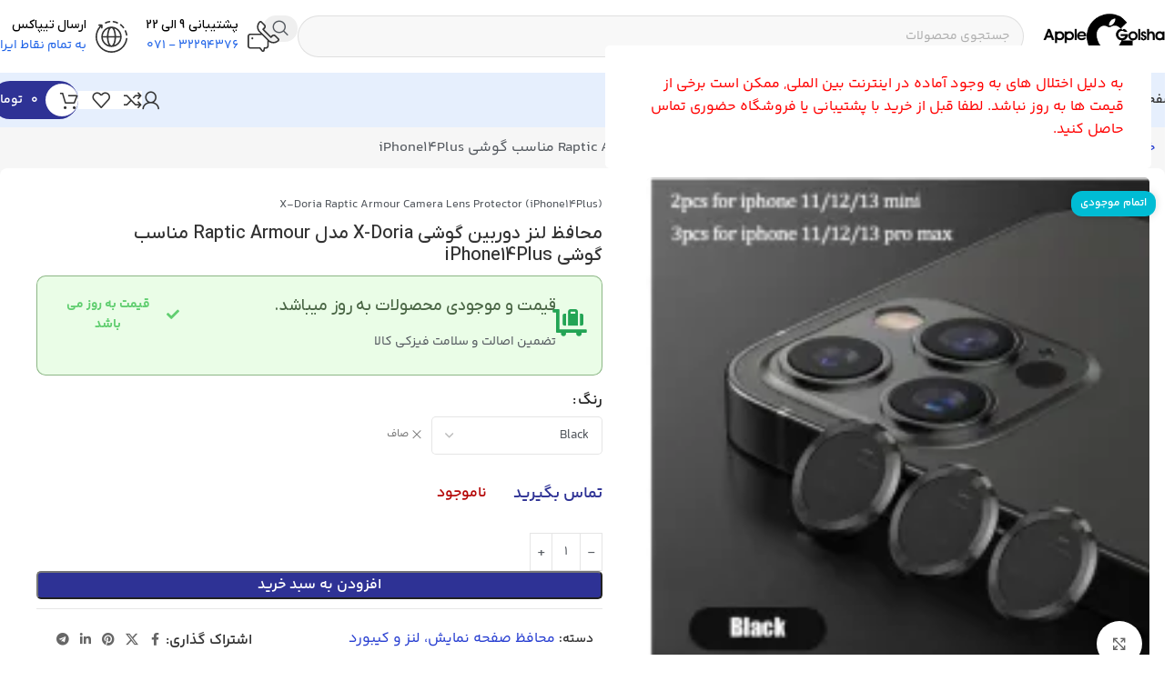

--- FILE ---
content_type: text/html; charset=UTF-8
request_url: https://applegolshan.com/product/%D9%85%D8%AD%D8%A7%D9%81%D8%B8-%D9%84%D9%86%D8%B2-%D8%AF%D9%88%D8%B1%D8%A8%DB%8C%D9%86-%DA%AF%D9%88%D8%B4%DB%8C-x-doria-%D9%85%D8%AF%D9%84-raptic-armour-%D9%85%D9%86%D8%A7%D8%B3%D8%A8-%DA%AF%D9%88-2/
body_size: 50946
content:
<!DOCTYPE html>
<html dir="rtl" lang="fa-IR" prefix="og: https://ogp.me/ns#">
<head>
	<meta charset="UTF-8">
	<link rel="profile" href="https://gmpg.org/xfn/11">
	<link rel="pingback" href="https://applegolshan.com/xmlrpc.php">

	
<!-- بهینه‌سازی موتور جستجو توسط Rank Math - https://rankmath.com/ -->
<title>محافظ لنز دوربین گوشی X-Doria مدل Raptic Armour مناسب گوشی iPhone14Plus [خرید | قیمت | مشخصات]</title>
<meta name="description" content="بررسی تخصصی، قیمت، خرید و مشخصات محافظ لنز دوربین گوشی X-Doria مدل Raptic Armour مناسب گوشی iPhone14Plus از وب سایت اپل گلشن، معتبرترین سایت ارائه محصولات اپل"/>
<meta name="robots" content="follow, index, max-snippet:-1, max-video-preview:-1, max-image-preview:large"/>
<link rel="canonical" href="https://applegolshan.com/product/%d9%85%d8%ad%d8%a7%d9%81%d8%b8-%d9%84%d9%86%d8%b2-%d8%af%d9%88%d8%b1%d8%a8%db%8c%d9%86-%da%af%d9%88%d8%b4%db%8c-x-doria-%d9%85%d8%af%d9%84-raptic-armour-%d9%85%d9%86%d8%a7%d8%b3%d8%a8-%da%af%d9%88-2/" />
<meta property="og:locale" content="fa_IR" />
<meta property="og:type" content="product" />
<meta property="og:title" content="محافظ لنز دوربین گوشی X-Doria مدل Raptic Armour مناسب گوشی iPhone14Plus [خرید | قیمت | مشخصات]" />
<meta property="og:description" content="بررسی تخصصی، قیمت، خرید و مشخصات محافظ لنز دوربین گوشی X-Doria مدل Raptic Armour مناسب گوشی iPhone14Plus از وب سایت اپل گلشن، معتبرترین سایت ارائه محصولات اپل" />
<meta property="og:url" content="https://applegolshan.com/product/%d9%85%d8%ad%d8%a7%d9%81%d8%b8-%d9%84%d9%86%d8%b2-%d8%af%d9%88%d8%b1%d8%a8%db%8c%d9%86-%da%af%d9%88%d8%b4%db%8c-x-doria-%d9%85%d8%af%d9%84-raptic-armour-%d9%85%d9%86%d8%a7%d8%b3%d8%a8-%da%af%d9%88-2/" />
<meta property="og:site_name" content="اپل گلشن" />
<meta property="og:updated_time" content="2025-12-22T10:22:17+03:30" />
<meta property="og:image" content="https://applegolshan.com/wp-content/uploads/2023/10/357b48b89a3c0fc09f88e66e443f2b37.png_200x200q80.jpg_.webp" />
<meta property="og:image:secure_url" content="https://applegolshan.com/wp-content/uploads/2023/10/357b48b89a3c0fc09f88e66e443f2b37.png_200x200q80.jpg_.webp" />
<meta property="og:image:width" content="200" />
<meta property="og:image:height" content="200" />
<meta property="og:image:alt" content="محافظ لنز دوربین گوشی X-Doria مدل Raptic Armour مناسب گوشی iPhone14Plus" />
<meta property="og:image:type" content="image/webp" />
<meta name="twitter:card" content="summary_large_image" />
<meta name="twitter:title" content="محافظ لنز دوربین گوشی X-Doria مدل Raptic Armour مناسب گوشی iPhone14Plus [خرید | قیمت | مشخصات]" />
<meta name="twitter:description" content="بررسی تخصصی، قیمت، خرید و مشخصات محافظ لنز دوربین گوشی X-Doria مدل Raptic Armour مناسب گوشی iPhone14Plus از وب سایت اپل گلشن، معتبرترین سایت ارائه محصولات اپل" />
<meta name="twitter:image" content="https://applegolshan.com/wp-content/uploads/2023/10/357b48b89a3c0fc09f88e66e443f2b37.png_200x200q80.jpg_.webp" />
<meta name="twitter:label1" content="قیمت" />
<meta name="twitter:data1" content="۰&nbsp;تومان" />
<meta name="twitter:label2" content="دسترسی" />
<meta name="twitter:data2" content="ناموجود" />
<script type="application/ld+json" class="rank-math-schema">{"@context":"https://schema.org","@graph":[{"@type":["MobilePhoneStore","Organization"],"@id":"https://applegolshan.com/#organization","name":"\u0627\u067e\u0644 \u06af\u0644\u0634\u0646","url":"https://applegolshan.com","sameAs":["https://www.instagram.com/applegolshan.shiraz/"],"logo":{"@type":"ImageObject","@id":"https://applegolshan.com/#logo","url":"https://applegolshan.com/wp-content/uploads/2023/11/golshan-new-logo.png","contentUrl":"https://applegolshan.com/wp-content/uploads/2023/11/golshan-new-logo.png","caption":"\u0627\u067e\u0644 \u06af\u0644\u0634\u0646","inLanguage":"fa-IR","width":"500","height":"305"},"openingHours":["Monday,Tuesday,Wednesday,Thursday,Friday,Saturday,Sunday 09:00-17:00"],"image":{"@id":"https://applegolshan.com/#logo"}},{"@type":"WebSite","@id":"https://applegolshan.com/#website","url":"https://applegolshan.com","name":"\u0627\u067e\u0644 \u06af\u0644\u0634\u0646","alternateName":"\u0627\u067e\u0644 \u06af\u0644\u0634\u0646","publisher":{"@id":"https://applegolshan.com/#organization"},"inLanguage":"fa-IR"},{"@type":"ImageObject","@id":"https://applegolshan.com/wp-content/uploads/2023/10/357b48b89a3c0fc09f88e66e443f2b37.png_200x200q80.jpg_.webp","url":"https://applegolshan.com/wp-content/uploads/2023/10/357b48b89a3c0fc09f88e66e443f2b37.png_200x200q80.jpg_.webp","width":"200","height":"200","caption":"\u0645\u062d\u0627\u0641\u0638 \u0644\u0646\u0632 \u062f\u0648\u0631\u0628\u06cc\u0646 \u06af\u0648\u0634\u06cc X-Doria \u0645\u062f\u0644 Raptic Armour \u0645\u0646\u0627\u0633\u0628 \u06af\u0648\u0634\u06cc iPhone14Plus","inLanguage":"fa-IR"},{"@type":"BreadcrumbList","@id":"https://applegolshan.com/product/%d9%85%d8%ad%d8%a7%d9%81%d8%b8-%d9%84%d9%86%d8%b2-%d8%af%d9%88%d8%b1%d8%a8%db%8c%d9%86-%da%af%d9%88%d8%b4%db%8c-x-doria-%d9%85%d8%af%d9%84-raptic-armour-%d9%85%d9%86%d8%a7%d8%b3%d8%a8-%da%af%d9%88-2/#breadcrumb","itemListElement":[{"@type":"ListItem","position":"1","item":{"@id":"https://applegolshan.com","name":"\u062e\u0627\u0646\u0647"}},{"@type":"ListItem","position":"2","item":{"@id":"https://applegolshan.com/product/%d9%85%d8%ad%d8%a7%d9%81%d8%b8-%d9%84%d9%86%d8%b2-%d8%af%d9%88%d8%b1%d8%a8%db%8c%d9%86-%da%af%d9%88%d8%b4%db%8c-x-doria-%d9%85%d8%af%d9%84-raptic-armour-%d9%85%d9%86%d8%a7%d8%b3%d8%a8-%da%af%d9%88-2/","name":"\u0645\u062d\u0627\u0641\u0638 \u0644\u0646\u0632 \u062f\u0648\u0631\u0628\u06cc\u0646 \u06af\u0648\u0634\u06cc X-Doria \u0645\u062f\u0644 Raptic Armour \u0645\u0646\u0627\u0633\u0628 \u06af\u0648\u0634\u06cc iPhone14Plus"}}]},{"@type":"ItemPage","@id":"https://applegolshan.com/product/%d9%85%d8%ad%d8%a7%d9%81%d8%b8-%d9%84%d9%86%d8%b2-%d8%af%d9%88%d8%b1%d8%a8%db%8c%d9%86-%da%af%d9%88%d8%b4%db%8c-x-doria-%d9%85%d8%af%d9%84-raptic-armour-%d9%85%d9%86%d8%a7%d8%b3%d8%a8-%da%af%d9%88-2/#webpage","url":"https://applegolshan.com/product/%d9%85%d8%ad%d8%a7%d9%81%d8%b8-%d9%84%d9%86%d8%b2-%d8%af%d9%88%d8%b1%d8%a8%db%8c%d9%86-%da%af%d9%88%d8%b4%db%8c-x-doria-%d9%85%d8%af%d9%84-raptic-armour-%d9%85%d9%86%d8%a7%d8%b3%d8%a8-%da%af%d9%88-2/","name":"\u0645\u062d\u0627\u0641\u0638 \u0644\u0646\u0632 \u062f\u0648\u0631\u0628\u06cc\u0646 \u06af\u0648\u0634\u06cc X-Doria \u0645\u062f\u0644 Raptic Armour \u0645\u0646\u0627\u0633\u0628 \u06af\u0648\u0634\u06cc iPhone14Plus [\u062e\u0631\u06cc\u062f | \u0642\u06cc\u0645\u062a | \u0645\u0634\u062e\u0635\u0627\u062a]","datePublished":"2023-08-15T00:03:35+03:30","dateModified":"2025-12-22T10:22:17+03:30","isPartOf":{"@id":"https://applegolshan.com/#website"},"primaryImageOfPage":{"@id":"https://applegolshan.com/wp-content/uploads/2023/10/357b48b89a3c0fc09f88e66e443f2b37.png_200x200q80.jpg_.webp"},"inLanguage":"fa-IR","breadcrumb":{"@id":"https://applegolshan.com/product/%d9%85%d8%ad%d8%a7%d9%81%d8%b8-%d9%84%d9%86%d8%b2-%d8%af%d9%88%d8%b1%d8%a8%db%8c%d9%86-%da%af%d9%88%d8%b4%db%8c-x-doria-%d9%85%d8%af%d9%84-raptic-armour-%d9%85%d9%86%d8%a7%d8%b3%d8%a8-%da%af%d9%88-2/#breadcrumb"}},{"@type":"Product","name":"\u0645\u062d\u0627\u0641\u0638 \u0644\u0646\u0632 \u062f\u0648\u0631\u0628\u06cc\u0646 \u06af\u0648\u0634\u06cc X-Doria \u0645\u062f\u0644 Raptic Armour \u0645\u0646\u0627\u0633\u0628 \u06af\u0648\u0634\u06cc iPhone14Plus [\u062e\u0631\u06cc\u062f | \u0642\u06cc\u0645\u062a | \u0645\u0634\u062e\u0635\u0627\u062a]","description":"\u0628\u0631\u0631\u0633\u06cc \u062a\u062e\u0635\u0635\u06cc\u060c \u0642\u06cc\u0645\u062a\u060c \u062e\u0631\u06cc\u062f \u0648 \u0645\u0634\u062e\u0635\u0627\u062a \u0645\u062d\u0627\u0641\u0638 \u0644\u0646\u0632 \u062f\u0648\u0631\u0628\u06cc\u0646 \u06af\u0648\u0634\u06cc X-Doria \u0645\u062f\u0644 Raptic Armour \u0645\u0646\u0627\u0633\u0628 \u06af\u0648\u0634\u06cc iPhone14Plus \u0627\u0632 \u0648\u0628 \u0633\u0627\u06cc\u062a \u0627\u067e\u0644 \u06af\u0644\u0634\u0646\u060c \u0645\u0639\u062a\u0628\u0631\u062a\u0631\u06cc\u0646 \u0633\u0627\u06cc\u062a \u0627\u0631\u0627\u0626\u0647 \u0645\u062d\u0635\u0648\u0644\u0627\u062a \u0627\u067e\u0644","sku":"4617","category":"\u0645\u062d\u0627\u0641\u0638 \u0635\u0641\u062d\u0647 \u0646\u0645\u0627\u06cc\u0634\u060c \u0644\u0646\u0632 \u0648 \u06a9\u06cc\u0628\u0648\u0631\u062f","mainEntityOfPage":{"@id":"https://applegolshan.com/product/%d9%85%d8%ad%d8%a7%d9%81%d8%b8-%d9%84%d9%86%d8%b2-%d8%af%d9%88%d8%b1%d8%a8%db%8c%d9%86-%da%af%d9%88%d8%b4%db%8c-x-doria-%d9%85%d8%af%d9%84-raptic-armour-%d9%85%d9%86%d8%a7%d8%b3%d8%a8-%da%af%d9%88-2/#webpage"},"image":[{"@type":"ImageObject","url":"https://applegolshan.com/wp-content/uploads/2023/10/357b48b89a3c0fc09f88e66e443f2b37.png_200x200q80.jpg_.webp","height":"200","width":"200"}],"color":"Black","additionalProperty":[{"@type":"PropertyValue","name":"pa_","value":"5392"},{"@type":"PropertyValue","name":"pa_good-for-model","value":"\u0622\u06cc\u0641\u0648\u0646 14 \u067e\u0644\u0627\u0633"},{"@type":"PropertyValue","name":"pa_brands","value":"X-Doria"}],"@id":"https://applegolshan.com/product/%d9%85%d8%ad%d8%a7%d9%81%d8%b8-%d9%84%d9%86%d8%b2-%d8%af%d9%88%d8%b1%d8%a8%db%8c%d9%86-%da%af%d9%88%d8%b4%db%8c-x-doria-%d9%85%d8%af%d9%84-raptic-armour-%d9%85%d9%86%d8%a7%d8%b3%d8%a8-%da%af%d9%88-2/#richSnippet"}]}</script>
<!-- /افزونه سئو ورپرس Rank Math -->

<link rel='dns-prefetch' href='//unpkg.com' />
<link rel="alternate" type="application/rss+xml" title="اپل گلشن &raquo; خوراک" href="https://applegolshan.com/feed/" />
<link rel="alternate" type="application/rss+xml" title="اپل گلشن &raquo; خوراک دیدگاه‌ها" href="https://applegolshan.com/comments/feed/" />
<link rel="alternate" type="application/rss+xml" title="اپل گلشن &raquo; محافظ لنز دوربین گوشی X-Doria مدل Raptic Armour مناسب گوشی iPhone14Plus خوراک دیدگاه‌ها" href="https://applegolshan.com/product/%d9%85%d8%ad%d8%a7%d9%81%d8%b8-%d9%84%d9%86%d8%b2-%d8%af%d9%88%d8%b1%d8%a8%db%8c%d9%86-%da%af%d9%88%d8%b4%db%8c-x-doria-%d9%85%d8%af%d9%84-raptic-armour-%d9%85%d9%86%d8%a7%d8%b3%d8%a8-%da%af%d9%88-2/feed/" />
<link rel="alternate" title="oEmbed (JSON)" type="application/json+oembed" href="https://applegolshan.com/wp-json/oembed/1.0/embed?url=https%3A%2F%2Fapplegolshan.com%2Fproduct%2F%25d9%2585%25d8%25ad%25d8%25a7%25d9%2581%25d8%25b8-%25d9%2584%25d9%2586%25d8%25b2-%25d8%25af%25d9%2588%25d8%25b1%25d8%25a8%25db%258c%25d9%2586-%25da%25af%25d9%2588%25d8%25b4%25db%258c-x-doria-%25d9%2585%25d8%25af%25d9%2584-raptic-armour-%25d9%2585%25d9%2586%25d8%25a7%25d8%25b3%25d8%25a8-%25da%25af%25d9%2588-2%2F" />
<link rel="alternate" title="oEmbed (XML)" type="text/xml+oembed" href="https://applegolshan.com/wp-json/oembed/1.0/embed?url=https%3A%2F%2Fapplegolshan.com%2Fproduct%2F%25d9%2585%25d8%25ad%25d8%25a7%25d9%2581%25d8%25b8-%25d9%2584%25d9%2586%25d8%25b2-%25d8%25af%25d9%2588%25d8%25b1%25d8%25a8%25db%258c%25d9%2586-%25da%25af%25d9%2588%25d8%25b4%25db%258c-x-doria-%25d9%2585%25d8%25af%25d9%2584-raptic-armour-%25d9%2585%25d9%2586%25d8%25a7%25d8%25b3%25d8%25a8-%25da%25af%25d9%2588-2%2F&#038;format=xml" />
<style id='wp-img-auto-sizes-contain-inline-css' type='text/css'>
img:is([sizes=auto i],[sizes^="auto," i]){contain-intrinsic-size:3000px 1500px}
/*# sourceURL=wp-img-auto-sizes-contain-inline-css */
</style>
<link rel='stylesheet' id='wp-block-library-rtl-css' href='https://applegolshan.com/wp-includes/css/dist/block-library/style-rtl.min.css?ver=6.9' type='text/css' media='all' />
<style id='safe-svg-svg-icon-style-inline-css' type='text/css'>
.safe-svg-cover{text-align:center}.safe-svg-cover .safe-svg-inside{display:inline-block;max-width:100%}.safe-svg-cover svg{fill:currentColor;height:100%;max-height:100%;max-width:100%;width:100%}

/*# sourceURL=https://applegolshan.com/wp-content/plugins/safe-svg/dist/safe-svg-block-frontend.css */
</style>
<style id='global-styles-inline-css' type='text/css'>
:root{--wp--preset--aspect-ratio--square: 1;--wp--preset--aspect-ratio--4-3: 4/3;--wp--preset--aspect-ratio--3-4: 3/4;--wp--preset--aspect-ratio--3-2: 3/2;--wp--preset--aspect-ratio--2-3: 2/3;--wp--preset--aspect-ratio--16-9: 16/9;--wp--preset--aspect-ratio--9-16: 9/16;--wp--preset--color--black: #000000;--wp--preset--color--cyan-bluish-gray: #abb8c3;--wp--preset--color--white: #ffffff;--wp--preset--color--pale-pink: #f78da7;--wp--preset--color--vivid-red: #cf2e2e;--wp--preset--color--luminous-vivid-orange: #ff6900;--wp--preset--color--luminous-vivid-amber: #fcb900;--wp--preset--color--light-green-cyan: #7bdcb5;--wp--preset--color--vivid-green-cyan: #00d084;--wp--preset--color--pale-cyan-blue: #8ed1fc;--wp--preset--color--vivid-cyan-blue: #0693e3;--wp--preset--color--vivid-purple: #9b51e0;--wp--preset--gradient--vivid-cyan-blue-to-vivid-purple: linear-gradient(135deg,rgb(6,147,227) 0%,rgb(155,81,224) 100%);--wp--preset--gradient--light-green-cyan-to-vivid-green-cyan: linear-gradient(135deg,rgb(122,220,180) 0%,rgb(0,208,130) 100%);--wp--preset--gradient--luminous-vivid-amber-to-luminous-vivid-orange: linear-gradient(135deg,rgb(252,185,0) 0%,rgb(255,105,0) 100%);--wp--preset--gradient--luminous-vivid-orange-to-vivid-red: linear-gradient(135deg,rgb(255,105,0) 0%,rgb(207,46,46) 100%);--wp--preset--gradient--very-light-gray-to-cyan-bluish-gray: linear-gradient(135deg,rgb(238,238,238) 0%,rgb(169,184,195) 100%);--wp--preset--gradient--cool-to-warm-spectrum: linear-gradient(135deg,rgb(74,234,220) 0%,rgb(151,120,209) 20%,rgb(207,42,186) 40%,rgb(238,44,130) 60%,rgb(251,105,98) 80%,rgb(254,248,76) 100%);--wp--preset--gradient--blush-light-purple: linear-gradient(135deg,rgb(255,206,236) 0%,rgb(152,150,240) 100%);--wp--preset--gradient--blush-bordeaux: linear-gradient(135deg,rgb(254,205,165) 0%,rgb(254,45,45) 50%,rgb(107,0,62) 100%);--wp--preset--gradient--luminous-dusk: linear-gradient(135deg,rgb(255,203,112) 0%,rgb(199,81,192) 50%,rgb(65,88,208) 100%);--wp--preset--gradient--pale-ocean: linear-gradient(135deg,rgb(255,245,203) 0%,rgb(182,227,212) 50%,rgb(51,167,181) 100%);--wp--preset--gradient--electric-grass: linear-gradient(135deg,rgb(202,248,128) 0%,rgb(113,206,126) 100%);--wp--preset--gradient--midnight: linear-gradient(135deg,rgb(2,3,129) 0%,rgb(40,116,252) 100%);--wp--preset--font-size--small: 13px;--wp--preset--font-size--medium: 20px;--wp--preset--font-size--large: 36px;--wp--preset--font-size--x-large: 42px;--wp--preset--spacing--20: 0.44rem;--wp--preset--spacing--30: 0.67rem;--wp--preset--spacing--40: 1rem;--wp--preset--spacing--50: 1.5rem;--wp--preset--spacing--60: 2.25rem;--wp--preset--spacing--70: 3.38rem;--wp--preset--spacing--80: 5.06rem;--wp--preset--shadow--natural: 6px 6px 9px rgba(0, 0, 0, 0.2);--wp--preset--shadow--deep: 12px 12px 50px rgba(0, 0, 0, 0.4);--wp--preset--shadow--sharp: 6px 6px 0px rgba(0, 0, 0, 0.2);--wp--preset--shadow--outlined: 6px 6px 0px -3px rgb(255, 255, 255), 6px 6px rgb(0, 0, 0);--wp--preset--shadow--crisp: 6px 6px 0px rgb(0, 0, 0);}:where(body) { margin: 0; }.wp-site-blocks > .alignleft { float: left; margin-right: 2em; }.wp-site-blocks > .alignright { float: right; margin-left: 2em; }.wp-site-blocks > .aligncenter { justify-content: center; margin-left: auto; margin-right: auto; }:where(.is-layout-flex){gap: 0.5em;}:where(.is-layout-grid){gap: 0.5em;}.is-layout-flow > .alignleft{float: left;margin-inline-start: 0;margin-inline-end: 2em;}.is-layout-flow > .alignright{float: right;margin-inline-start: 2em;margin-inline-end: 0;}.is-layout-flow > .aligncenter{margin-left: auto !important;margin-right: auto !important;}.is-layout-constrained > .alignleft{float: left;margin-inline-start: 0;margin-inline-end: 2em;}.is-layout-constrained > .alignright{float: right;margin-inline-start: 2em;margin-inline-end: 0;}.is-layout-constrained > .aligncenter{margin-left: auto !important;margin-right: auto !important;}.is-layout-constrained > :where(:not(.alignleft):not(.alignright):not(.alignfull)){margin-left: auto !important;margin-right: auto !important;}body .is-layout-flex{display: flex;}.is-layout-flex{flex-wrap: wrap;align-items: center;}.is-layout-flex > :is(*, div){margin: 0;}body .is-layout-grid{display: grid;}.is-layout-grid > :is(*, div){margin: 0;}body{padding-top: 0px;padding-right: 0px;padding-bottom: 0px;padding-left: 0px;}a:where(:not(.wp-element-button)){text-decoration: none;}:root :where(.wp-element-button, .wp-block-button__link){background-color: #32373c;border-width: 0;color: #fff;font-family: inherit;font-size: inherit;font-style: inherit;font-weight: inherit;letter-spacing: inherit;line-height: inherit;padding-top: calc(0.667em + 2px);padding-right: calc(1.333em + 2px);padding-bottom: calc(0.667em + 2px);padding-left: calc(1.333em + 2px);text-decoration: none;text-transform: inherit;}.has-black-color{color: var(--wp--preset--color--black) !important;}.has-cyan-bluish-gray-color{color: var(--wp--preset--color--cyan-bluish-gray) !important;}.has-white-color{color: var(--wp--preset--color--white) !important;}.has-pale-pink-color{color: var(--wp--preset--color--pale-pink) !important;}.has-vivid-red-color{color: var(--wp--preset--color--vivid-red) !important;}.has-luminous-vivid-orange-color{color: var(--wp--preset--color--luminous-vivid-orange) !important;}.has-luminous-vivid-amber-color{color: var(--wp--preset--color--luminous-vivid-amber) !important;}.has-light-green-cyan-color{color: var(--wp--preset--color--light-green-cyan) !important;}.has-vivid-green-cyan-color{color: var(--wp--preset--color--vivid-green-cyan) !important;}.has-pale-cyan-blue-color{color: var(--wp--preset--color--pale-cyan-blue) !important;}.has-vivid-cyan-blue-color{color: var(--wp--preset--color--vivid-cyan-blue) !important;}.has-vivid-purple-color{color: var(--wp--preset--color--vivid-purple) !important;}.has-black-background-color{background-color: var(--wp--preset--color--black) !important;}.has-cyan-bluish-gray-background-color{background-color: var(--wp--preset--color--cyan-bluish-gray) !important;}.has-white-background-color{background-color: var(--wp--preset--color--white) !important;}.has-pale-pink-background-color{background-color: var(--wp--preset--color--pale-pink) !important;}.has-vivid-red-background-color{background-color: var(--wp--preset--color--vivid-red) !important;}.has-luminous-vivid-orange-background-color{background-color: var(--wp--preset--color--luminous-vivid-orange) !important;}.has-luminous-vivid-amber-background-color{background-color: var(--wp--preset--color--luminous-vivid-amber) !important;}.has-light-green-cyan-background-color{background-color: var(--wp--preset--color--light-green-cyan) !important;}.has-vivid-green-cyan-background-color{background-color: var(--wp--preset--color--vivid-green-cyan) !important;}.has-pale-cyan-blue-background-color{background-color: var(--wp--preset--color--pale-cyan-blue) !important;}.has-vivid-cyan-blue-background-color{background-color: var(--wp--preset--color--vivid-cyan-blue) !important;}.has-vivid-purple-background-color{background-color: var(--wp--preset--color--vivid-purple) !important;}.has-black-border-color{border-color: var(--wp--preset--color--black) !important;}.has-cyan-bluish-gray-border-color{border-color: var(--wp--preset--color--cyan-bluish-gray) !important;}.has-white-border-color{border-color: var(--wp--preset--color--white) !important;}.has-pale-pink-border-color{border-color: var(--wp--preset--color--pale-pink) !important;}.has-vivid-red-border-color{border-color: var(--wp--preset--color--vivid-red) !important;}.has-luminous-vivid-orange-border-color{border-color: var(--wp--preset--color--luminous-vivid-orange) !important;}.has-luminous-vivid-amber-border-color{border-color: var(--wp--preset--color--luminous-vivid-amber) !important;}.has-light-green-cyan-border-color{border-color: var(--wp--preset--color--light-green-cyan) !important;}.has-vivid-green-cyan-border-color{border-color: var(--wp--preset--color--vivid-green-cyan) !important;}.has-pale-cyan-blue-border-color{border-color: var(--wp--preset--color--pale-cyan-blue) !important;}.has-vivid-cyan-blue-border-color{border-color: var(--wp--preset--color--vivid-cyan-blue) !important;}.has-vivid-purple-border-color{border-color: var(--wp--preset--color--vivid-purple) !important;}.has-vivid-cyan-blue-to-vivid-purple-gradient-background{background: var(--wp--preset--gradient--vivid-cyan-blue-to-vivid-purple) !important;}.has-light-green-cyan-to-vivid-green-cyan-gradient-background{background: var(--wp--preset--gradient--light-green-cyan-to-vivid-green-cyan) !important;}.has-luminous-vivid-amber-to-luminous-vivid-orange-gradient-background{background: var(--wp--preset--gradient--luminous-vivid-amber-to-luminous-vivid-orange) !important;}.has-luminous-vivid-orange-to-vivid-red-gradient-background{background: var(--wp--preset--gradient--luminous-vivid-orange-to-vivid-red) !important;}.has-very-light-gray-to-cyan-bluish-gray-gradient-background{background: var(--wp--preset--gradient--very-light-gray-to-cyan-bluish-gray) !important;}.has-cool-to-warm-spectrum-gradient-background{background: var(--wp--preset--gradient--cool-to-warm-spectrum) !important;}.has-blush-light-purple-gradient-background{background: var(--wp--preset--gradient--blush-light-purple) !important;}.has-blush-bordeaux-gradient-background{background: var(--wp--preset--gradient--blush-bordeaux) !important;}.has-luminous-dusk-gradient-background{background: var(--wp--preset--gradient--luminous-dusk) !important;}.has-pale-ocean-gradient-background{background: var(--wp--preset--gradient--pale-ocean) !important;}.has-electric-grass-gradient-background{background: var(--wp--preset--gradient--electric-grass) !important;}.has-midnight-gradient-background{background: var(--wp--preset--gradient--midnight) !important;}.has-small-font-size{font-size: var(--wp--preset--font-size--small) !important;}.has-medium-font-size{font-size: var(--wp--preset--font-size--medium) !important;}.has-large-font-size{font-size: var(--wp--preset--font-size--large) !important;}.has-x-large-font-size{font-size: var(--wp--preset--font-size--x-large) !important;}
:where(.wp-block-post-template.is-layout-flex){gap: 1.25em;}:where(.wp-block-post-template.is-layout-grid){gap: 1.25em;}
:where(.wp-block-term-template.is-layout-flex){gap: 1.25em;}:where(.wp-block-term-template.is-layout-grid){gap: 1.25em;}
:where(.wp-block-columns.is-layout-flex){gap: 2em;}:where(.wp-block-columns.is-layout-grid){gap: 2em;}
:root :where(.wp-block-pullquote){font-size: 1.5em;line-height: 1.6;}
/*# sourceURL=global-styles-inline-css */
</style>
<link data-minify="1" rel='stylesheet' id='digits-login-style-css' href='https://applegolshan.com/wp-content/cache/min/1/wp-content/plugins/digits/assets/css/login.min.css?ver=1768811621' type='text/css' media='all' />
<link rel='stylesheet' id='digits-style-css' href='https://applegolshan.com/wp-content/plugins/digits/assets/css/main.min.css?ver=8.4.7' type='text/css' media='all' />
<style id='digits-style-inline-css' type='text/css'>

                #woocommerce-order-data .address p:nth-child(3) a,.woocommerce-customer-details--phone{
                    text-align:right;
                    }
/*# sourceURL=digits-style-inline-css */
</style>
<style id='woocommerce-inline-inline-css' type='text/css'>
.woocommerce form .form-row .required { visibility: visible; }
/*# sourceURL=woocommerce-inline-inline-css */
</style>
<link data-minify="1" rel='stylesheet' id='custom_script11-css' href='https://applegolshan.com/wp-content/cache/min/1/wp-content/themes/woodmart/vc_templates/product-amazing/assets/css/master.css?ver=1768811621' type='text/css' media='all' />
<link rel='stylesheet' id='wd-widget-price-filter-css' href='https://applegolshan.com/wp-content/themes/woodmart/css/parts/woo-widget-price-filter.min.css?ver=8.3.8' type='text/css' media='all' />
<link rel='stylesheet' id='wd-widget-woo-other-css' href='https://applegolshan.com/wp-content/themes/woodmart/css/parts/woo-widget-other.min.css?ver=8.3.8' type='text/css' media='all' />
<link data-minify="1" rel='stylesheet' id='elementor-icons-css' href='https://applegolshan.com/wp-content/cache/min/1/wp-content/plugins/elementor/assets/lib/eicons/css/elementor-icons.min.css?ver=1768811621' type='text/css' media='all' />
<link rel='stylesheet' id='elementor-frontend-css' href='https://applegolshan.com/wp-content/plugins/elementor/assets/css/frontend-rtl.min.css?ver=3.33.3' type='text/css' media='all' />
<link data-minify="1" rel='stylesheet' id='elementor-post-5516-css' href='https://applegolshan.com/wp-content/cache/min/1/wp-content/uploads/elementor/css/post-5516.css?ver=1768811621' type='text/css' media='all' />
<link rel='stylesheet' id='elementor-pro-css' href='https://applegolshan.com/wp-content/plugins/elementor-pro/assets/css/frontend-rtl.min.css?ver=3.23.3' type='text/css' media='all' />
<link rel='stylesheet' id='wd-style-base-css' href='https://applegolshan.com/wp-content/cache/background-css/1/applegolshan.com/wp-content/themes/woodmart/css/parts/base-rtl.min.css?ver=8.3.8&wpr_t=1769913175' type='text/css' media='all' />
<link rel='stylesheet' id='wd-helpers-wpb-elem-css' href='https://applegolshan.com/wp-content/themes/woodmart/css/parts/helpers-wpb-elem.min.css?ver=8.3.8' type='text/css' media='all' />
<link rel='stylesheet' id='wd-elementor-base-css' href='https://applegolshan.com/wp-content/themes/woodmart/css/parts/int-elem-base-rtl.min.css?ver=8.3.8' type='text/css' media='all' />
<link rel='stylesheet' id='wd-elementor-pro-base-css' href='https://applegolshan.com/wp-content/themes/woodmart/css/parts/int-elementor-pro-rtl.min.css?ver=8.3.8' type='text/css' media='all' />
<link rel='stylesheet' id='wd-woocommerce-base-css' href='https://applegolshan.com/wp-content/themes/woodmart/css/parts/woocommerce-base-rtl.min.css?ver=8.3.8' type='text/css' media='all' />
<link rel='stylesheet' id='wd-mod-star-rating-css' href='https://applegolshan.com/wp-content/themes/woodmart/css/parts/mod-star-rating.min.css?ver=8.3.8' type='text/css' media='all' />
<link rel='stylesheet' id='wd-woocommerce-block-notices-css' href='https://applegolshan.com/wp-content/themes/woodmart/css/parts/woo-mod-block-notices-rtl.min.css?ver=8.3.8' type='text/css' media='all' />
<link rel='stylesheet' id='wd-woo-mod-quantity-css' href='https://applegolshan.com/wp-content/themes/woodmart/css/parts/woo-mod-quantity.min.css?ver=8.3.8' type='text/css' media='all' />
<link rel='stylesheet' id='wd-woo-single-prod-el-base-css' href='https://applegolshan.com/wp-content/themes/woodmart/css/parts/woo-single-prod-el-base.min.css?ver=8.3.8' type='text/css' media='all' />
<link rel='stylesheet' id='wd-woo-mod-stock-status-css' href='https://applegolshan.com/wp-content/themes/woodmart/css/parts/woo-mod-stock-status.min.css?ver=8.3.8' type='text/css' media='all' />
<link rel='stylesheet' id='wd-woo-opt-hide-larger-price-css' href='https://applegolshan.com/wp-content/themes/woodmart/css/parts/woo-opt-hide-larger-price.min.css?ver=8.3.8' type='text/css' media='all' />
<link rel='stylesheet' id='wd-woo-mod-shop-attributes-css' href='https://applegolshan.com/wp-content/themes/woodmart/css/parts/woo-mod-shop-attributes.min.css?ver=8.3.8' type='text/css' media='all' />
<link rel='stylesheet' id='wd-wp-blocks-css' href='https://applegolshan.com/wp-content/themes/woodmart/css/parts/wp-blocks.min.css?ver=8.3.8' type='text/css' media='all' />
<link data-minify="1" rel='stylesheet' id='child-style-css' href='https://applegolshan.com/wp-content/cache/min/1/wp-content/themes/woodmart-child/style.css?ver=1768811621' type='text/css' media='all' />
<link rel='stylesheet' id='wd-header-base-css' href='https://applegolshan.com/wp-content/themes/woodmart/css/parts/header-base-rtl.min.css?ver=8.3.8' type='text/css' media='all' />
<link rel='stylesheet' id='wd-mod-tools-css' href='https://applegolshan.com/wp-content/themes/woodmart/css/parts/mod-tools.min.css?ver=8.3.8' type='text/css' media='all' />
<link rel='stylesheet' id='wd-header-search-css' href='https://applegolshan.com/wp-content/themes/woodmart/css/parts/header-el-search-rtl.min.css?ver=8.3.8' type='text/css' media='all' />
<link rel='stylesheet' id='wd-header-search-form-css' href='https://applegolshan.com/wp-content/themes/woodmart/css/parts/header-el-search-form-rtl.min.css?ver=8.3.8' type='text/css' media='all' />
<link rel='stylesheet' id='wd-wd-search-form-css' href='https://applegolshan.com/wp-content/themes/woodmart/css/parts/wd-search-form.min.css?ver=8.3.8' type='text/css' media='all' />
<link rel='stylesheet' id='wd-wd-search-results-css' href='https://applegolshan.com/wp-content/themes/woodmart/css/parts/wd-search-results.min.css?ver=8.3.8' type='text/css' media='all' />
<link rel='stylesheet' id='wd-wd-search-dropdown-css' href='https://applegolshan.com/wp-content/themes/woodmart/css/parts/wd-search-dropdown-rtl.min.css?ver=8.3.8' type='text/css' media='all' />
<link rel='stylesheet' id='wd-header-elements-base-css' href='https://applegolshan.com/wp-content/themes/woodmart/css/parts/header-el-base-rtl.min.css?ver=8.3.8' type='text/css' media='all' />
<link rel='stylesheet' id='wd-info-box-css' href='https://applegolshan.com/wp-content/themes/woodmart/css/parts/el-info-box-rtl.min.css?ver=8.3.8' type='text/css' media='all' />
<link rel='stylesheet' id='wd-header-mobile-nav-dropdown-css' href='https://applegolshan.com/wp-content/themes/woodmart/css/parts/header-el-mobile-nav-dropdown.min.css?ver=8.3.8' type='text/css' media='all' />
<link rel='stylesheet' id='wd-woo-mod-login-form-css' href='https://applegolshan.com/wp-content/themes/woodmart/css/parts/woo-mod-login-form.min.css?ver=8.3.8' type='text/css' media='all' />
<link rel='stylesheet' id='wd-header-my-account-css' href='https://applegolshan.com/wp-content/themes/woodmart/css/parts/header-el-my-account-rtl.min.css?ver=8.3.8' type='text/css' media='all' />
<link rel='stylesheet' id='wd-bg-navigation-css' href='https://applegolshan.com/wp-content/themes/woodmart/css/parts/bg-navigation.min.css?ver=8.3.8' type='text/css' media='all' />
<link rel='stylesheet' id='wd-mod-nav-menu-label-css' href='https://applegolshan.com/wp-content/themes/woodmart/css/parts/mod-nav-menu-label.min.css?ver=8.3.8' type='text/css' media='all' />
<link rel='stylesheet' id='wd-header-my-account-dropdown-css' href='https://applegolshan.com/wp-content/themes/woodmart/css/parts/header-el-my-account-dropdown-rtl.min.css?ver=8.3.8' type='text/css' media='all' />
<link rel='stylesheet' id='wd-mod-tools-design-8-css' href='https://applegolshan.com/wp-content/themes/woodmart/css/parts/mod-tools-design-8.min.css?ver=8.3.8' type='text/css' media='all' />
<link rel='stylesheet' id='wd-header-cart-side-css' href='https://applegolshan.com/wp-content/themes/woodmart/css/parts/header-el-cart-side.min.css?ver=8.3.8' type='text/css' media='all' />
<link rel='stylesheet' id='wd-header-cart-css' href='https://applegolshan.com/wp-content/themes/woodmart/css/parts/header-el-cart-rtl.min.css?ver=8.3.8' type='text/css' media='all' />
<link rel='stylesheet' id='wd-widget-shopping-cart-css' href='https://applegolshan.com/wp-content/themes/woodmart/css/parts/woo-widget-shopping-cart.min.css?ver=8.3.8' type='text/css' media='all' />
<link rel='stylesheet' id='wd-widget-product-list-css' href='https://applegolshan.com/wp-content/themes/woodmart/css/parts/woo-widget-product-list.min.css?ver=8.3.8' type='text/css' media='all' />
<link rel='stylesheet' id='wd-woo-single-prod-builder-css' href='https://applegolshan.com/wp-content/themes/woodmart/css/parts/woo-single-prod-builder.min.css?ver=8.3.8' type='text/css' media='all' />
<link rel='stylesheet' id='wd-woo-single-prod-el-gallery-css' href='https://applegolshan.com/wp-content/themes/woodmart/css/parts/woo-single-prod-el-gallery.min.css?ver=8.3.8' type='text/css' media='all' />
<link rel='stylesheet' id='wd-swiper-css' href='https://applegolshan.com/wp-content/themes/woodmart/css/parts/lib-swiper-rtl.min.css?ver=8.3.8' type='text/css' media='all' />
<link rel='stylesheet' id='wd-woo-mod-product-labels-css' href='https://applegolshan.com/wp-content/themes/woodmart/css/parts/woo-mod-product-labels.min.css?ver=8.3.8' type='text/css' media='all' />
<link rel='stylesheet' id='wd-swiper-arrows-css' href='https://applegolshan.com/wp-content/themes/woodmart/css/parts/lib-swiper-arrows-rtl.min.css?ver=8.3.8' type='text/css' media='all' />
<link rel='stylesheet' id='wd-photoswipe-css' href='https://applegolshan.com/wp-content/cache/background-css/1/applegolshan.com/wp-content/themes/woodmart/css/parts/lib-photoswipe-rtl.min.css?ver=8.3.8&wpr_t=1769913175' type='text/css' media='all' />
<link rel='stylesheet' id='wd-swiper-pagin-css' href='https://applegolshan.com/wp-content/themes/woodmart/css/parts/lib-swiper-pagin.min.css?ver=8.3.8' type='text/css' media='all' />
<link rel='stylesheet' id='wd-section-title-css' href='https://applegolshan.com/wp-content/themes/woodmart/css/parts/el-section-title-rtl.min.css?ver=8.3.8' type='text/css' media='all' />
<link rel='stylesheet' id='wd-woo-mod-variation-form-css' href='https://applegolshan.com/wp-content/themes/woodmart/css/parts/woo-mod-variation-form-rtl.min.css?ver=8.3.8' type='text/css' media='all' />
<link rel='stylesheet' id='wd-woo-mod-swatches-base-css' href='https://applegolshan.com/wp-content/themes/woodmart/css/parts/woo-mod-swatches-base.min.css?ver=8.3.8' type='text/css' media='all' />
<link rel='stylesheet' id='wd-woo-mod-variation-form-single-css' href='https://applegolshan.com/wp-content/themes/woodmart/css/parts/woo-mod-variation-form-single-rtl.min.css?ver=8.3.8' type='text/css' media='all' />
<link rel='stylesheet' id='wd-add-to-cart-popup-css' href='https://applegolshan.com/wp-content/themes/woodmart/css/parts/woo-opt-add-to-cart-popup.min.css?ver=8.3.8' type='text/css' media='all' />
<link rel='stylesheet' id='wd-mfp-popup-css' href='https://applegolshan.com/wp-content/themes/woodmart/css/parts/lib-magnific-popup-rtl.min.css?ver=8.3.8' type='text/css' media='all' />
<link rel='stylesheet' id='wd-mod-animations-transform-css' href='https://applegolshan.com/wp-content/themes/woodmart/css/parts/mod-animations-transform.min.css?ver=8.3.8' type='text/css' media='all' />
<link rel='stylesheet' id='wd-mod-transform-css' href='https://applegolshan.com/wp-content/themes/woodmart/css/parts/mod-transform.min.css?ver=8.3.8' type='text/css' media='all' />
<link rel='stylesheet' id='wd-woo-mod-swatches-style-4-css' href='https://applegolshan.com/wp-content/themes/woodmart/css/parts/woo-mod-swatches-style-4.min.css?ver=8.3.8' type='text/css' media='all' />
<link rel='stylesheet' id='wd-woo-mod-swatches-dis-3-css' href='https://applegolshan.com/wp-content/themes/woodmart/css/parts/woo-mod-swatches-dis-style-3.min.css?ver=8.3.8' type='text/css' media='all' />
<link rel='stylesheet' id='wd-social-icons-css' href='https://applegolshan.com/wp-content/themes/woodmart/css/parts/el-social-icons.min.css?ver=8.3.8' type='text/css' media='all' />
<link rel='stylesheet' id='wd-list-css' href='https://applegolshan.com/wp-content/themes/woodmart/css/parts/el-list-rtl.min.css?ver=8.3.8' type='text/css' media='all' />
<link rel='stylesheet' id='wd-el-list-css' href='https://applegolshan.com/wp-content/themes/woodmart/css/parts/el-list-wpb-elem.min.css?ver=8.3.8' type='text/css' media='all' />
<link rel='stylesheet' id='wd-text-block-css' href='https://applegolshan.com/wp-content/themes/woodmart/css/parts/el-text-block.min.css?ver=8.3.8' type='text/css' media='all' />
<link rel='stylesheet' id='wd-post-types-mod-comments-css' href='https://applegolshan.com/wp-content/themes/woodmart/css/parts/post-types-mod-comments.min.css?ver=8.3.8' type='text/css' media='all' />
<link rel='stylesheet' id='wd-woo-single-prod-opt-rating-summary-css' href='https://applegolshan.com/wp-content/themes/woodmart/css/parts/woo-single-prod-opt-rating-summary.min.css?ver=8.3.8' type='text/css' media='all' />
<link rel='stylesheet' id='wd-woo-single-prod-el-reviews-css' href='https://applegolshan.com/wp-content/themes/woodmart/css/parts/woo-single-prod-el-reviews.min.css?ver=8.3.8' type='text/css' media='all' />
<link rel='stylesheet' id='wd-woo-single-prod-el-reviews-style-1-css' href='https://applegolshan.com/wp-content/themes/woodmart/css/parts/woo-single-prod-el-reviews-style-1.min.css?ver=8.3.8' type='text/css' media='all' />
<link rel='stylesheet' id='wd-accordion-elem-wpb-css' href='https://applegolshan.com/wp-content/themes/woodmart/css/parts/el-accordion-wpb-elem-rtl.min.css?ver=8.3.8' type='text/css' media='all' />
<link rel='stylesheet' id='wd-accordion-css' href='https://applegolshan.com/wp-content/themes/woodmart/css/parts/el-accordion.min.css?ver=8.3.8' type='text/css' media='all' />
<link rel='stylesheet' id='wd-woo-mod-progress-bar-css' href='https://applegolshan.com/wp-content/themes/woodmart/css/parts/woo-mod-progress-bar.min.css?ver=8.3.8' type='text/css' media='all' />
<link rel='stylesheet' id='wd-product-loop-css' href='https://applegolshan.com/wp-content/themes/woodmart/css/parts/woo-product-loop-rtl.min.css?ver=8.3.8' type='text/css' media='all' />
<link rel='stylesheet' id='wd-product-loop-fw-button-css' href='https://applegolshan.com/wp-content/themes/woodmart/css/parts/woo-prod-loop-fw-button.min.css?ver=8.3.8' type='text/css' media='all' />
<link rel='stylesheet' id='wd-woo-mod-add-btn-replace-css' href='https://applegolshan.com/wp-content/themes/woodmart/css/parts/woo-mod-add-btn-replace.min.css?ver=8.3.8' type='text/css' media='all' />
<link rel='stylesheet' id='wd-mod-more-description-css' href='https://applegolshan.com/wp-content/themes/woodmart/css/parts/mod-more-description.min.css?ver=8.3.8' type='text/css' media='all' />
<link rel='stylesheet' id='wd-woo-opt-products-bg-css' href='https://applegolshan.com/wp-content/themes/woodmart/css/parts/woo-opt-products-bg.min.css?ver=8.3.8' type='text/css' media='all' />
<link rel='stylesheet' id='wd-woo-opt-stretch-cont-css' href='https://applegolshan.com/wp-content/themes/woodmart/css/parts/woo-opt-stretch-cont.min.css?ver=8.3.8' type='text/css' media='all' />
<link rel='stylesheet' id='wd-widget-collapse-css' href='https://applegolshan.com/wp-content/themes/woodmart/css/parts/opt-widget-collapse.min.css?ver=8.3.8' type='text/css' media='all' />
<link rel='stylesheet' id='wd-footer-base-css' href='https://applegolshan.com/wp-content/themes/woodmart/css/parts/footer-base.min.css?ver=8.3.8' type='text/css' media='all' />
<link rel='stylesheet' id='wd-social-icons-styles-css' href='https://applegolshan.com/wp-content/themes/woodmart/css/parts/el-social-styles.min.css?ver=8.3.8' type='text/css' media='all' />
<link rel='stylesheet' id='wd-scroll-top-css' href='https://applegolshan.com/wp-content/themes/woodmart/css/parts/opt-scrolltotop-rtl.min.css?ver=8.3.8' type='text/css' media='all' />
<link rel='stylesheet' id='wd-bottom-toolbar-css' href='https://applegolshan.com/wp-content/themes/woodmart/css/parts/opt-bottom-toolbar-rtl.min.css?ver=8.3.8' type='text/css' media='all' />
<link data-minify="1" rel='stylesheet' id='xts-style-theme_settings_default-css' href='https://applegolshan.com/wp-content/cache/min/1/wp-content/uploads/2026/01/xts-theme_settings_default-1768810057.css?ver=1768811621' type='text/css' media='all' />
<script type="text/javascript" src="https://applegolshan.com/wp-includes/js/jquery/jquery.min.js?ver=3.7.1" id="jquery-core-js" data-rocket-defer defer></script>
<script type="text/javascript" src="https://applegolshan.com/wp-includes/js/jquery/jquery-migrate.min.js?ver=3.4.1" id="jquery-migrate-js" data-rocket-defer defer></script>
<script type="text/javascript" src="https://applegolshan.com/wp-content/plugins/woocommerce/assets/js/zoom/jquery.zoom.min.js?ver=1.7.21-wc.10.4.3" id="wc-zoom-js" defer="defer" data-wp-strategy="defer"></script>
<script type="text/javascript" id="wc-single-product-js-extra">
/* <![CDATA[ */
var wc_single_product_params = {"i18n_required_rating_text":"\u062e\u0648\u0627\u0647\u0634\u0645\u0646\u062f\u06cc\u0645 \u06cc\u06a9 \u0631\u062a\u0628\u0647 \u0631\u0627 \u0627\u0646\u062a\u062e\u0627\u0628 \u06a9\u0646\u06cc\u062f","i18n_rating_options":["1 of 5 stars","2 of 5 stars","3 of 5 stars","4 of 5 stars","5 of 5 stars"],"i18n_product_gallery_trigger_text":"\u0645\u0634\u0627\u0647\u062f\u0647 \u06af\u0627\u0644\u0631\u06cc \u062a\u0635\u0627\u0648\u06cc\u0631 \u062f\u0631 \u062d\u0627\u0644\u062a \u062a\u0645\u0627\u0645 \u0635\u0641\u062d\u0647","review_rating_required":"yes","flexslider":{"rtl":true,"animation":"slide","smoothHeight":true,"directionNav":false,"controlNav":"thumbnails","slideshow":false,"animationSpeed":500,"animationLoop":false,"allowOneSlide":false},"zoom_enabled":"","zoom_options":[],"photoswipe_enabled":"","photoswipe_options":{"shareEl":false,"closeOnScroll":false,"history":false,"hideAnimationDuration":0,"showAnimationDuration":0},"flexslider_enabled":""};
//# sourceURL=wc-single-product-js-extra
/* ]]> */
</script>
<script type="text/javascript" src="https://applegolshan.com/wp-content/plugins/woocommerce/assets/js/frontend/single-product.min.js?ver=10.4.3" id="wc-single-product-js" defer="defer" data-wp-strategy="defer"></script>
<script type="text/javascript" src="https://applegolshan.com/wp-content/plugins/woocommerce/assets/js/jquery-blockui/jquery.blockUI.min.js?ver=2.7.0-wc.10.4.3" id="wc-jquery-blockui-js" defer="defer" data-wp-strategy="defer"></script>
<script type="text/javascript" src="https://applegolshan.com/wp-content/plugins/woocommerce/assets/js/js-cookie/js.cookie.min.js?ver=2.1.4-wc.10.4.3" id="wc-js-cookie-js" defer="defer" data-wp-strategy="defer"></script>
<script type="text/javascript" id="woocommerce-js-extra">
/* <![CDATA[ */
var woocommerce_params = {"ajax_url":"/wp-admin/admin-ajax.php","wc_ajax_url":"/?wc-ajax=%%endpoint%%","i18n_password_show":"\u0646\u0645\u0627\u06cc\u0634 \u0631\u0645\u0632\u0639\u0628\u0648\u0631","i18n_password_hide":"Hide password"};
//# sourceURL=woocommerce-js-extra
/* ]]> */
</script>
<script type="text/javascript" src="https://applegolshan.com/wp-content/plugins/woocommerce/assets/js/frontend/woocommerce.min.js?ver=10.4.3" id="woocommerce-js" defer="defer" data-wp-strategy="defer"></script>
<script type="text/javascript" src="https://applegolshan.com/wp-content/themes/woodmart/js/libs/device.min.js?ver=8.3.8" id="wd-device-library-js" data-rocket-defer defer></script>
<script type="text/javascript" src="https://applegolshan.com/wp-content/themes/woodmart/js/scripts/global/scrollBar.min.js?ver=8.3.8" id="wd-scrollbar-js"></script>
<script type="text/javascript" src="https://applegolshan.com/wp-content/plugins/elementor/assets/lib/swiper/v8/swiper.min.js?ver=6.9" id="alfa_swiper_js-js" data-rocket-defer defer></script>
<link rel="https://api.w.org/" href="https://applegolshan.com/wp-json/" /><link rel="alternate" title="JSON" type="application/json" href="https://applegolshan.com/wp-json/wp/v2/product/4619" /><link rel="EditURI" type="application/rsd+xml" title="RSD" href="https://applegolshan.com/xmlrpc.php?rsd" />
<link data-minify="1" rel="stylesheet" href="https://applegolshan.com/wp-content/cache/min/1/wp-content/themes/woodmart-child/rtl.css?ver=1768811621" type="text/css" media="screen" /><meta name="generator" content="WordPress 6.9" />
<link rel='shortlink' href='https://applegolshan.com/?p=4619' />
<style>mark.order-date,time{unicode-bidi:embed!important}</style>					<meta name="viewport" content="width=device-width, initial-scale=1.0, maximum-scale=1.0, user-scalable=no">
											<link rel="preload" as="font" href="https://applegolshan.com/wp-content/themes/woodmart/fonts/woodmart-font-1-400.woff2?v=8.3.8" type="font/woff2" crossorigin>
						<noscript><style>.woocommerce-product-gallery{ opacity: 1 !important; }</style></noscript>
	<meta name="generator" content="Elementor 3.33.3; features: additional_custom_breakpoints; settings: css_print_method-external, google_font-disabled, font_display-swap">
			<style>
				.e-con.e-parent:nth-of-type(n+4):not(.e-lazyloaded):not(.e-no-lazyload),
				.e-con.e-parent:nth-of-type(n+4):not(.e-lazyloaded):not(.e-no-lazyload) * {
					background-image: none !important;
				}
				@media screen and (max-height: 1024px) {
					.e-con.e-parent:nth-of-type(n+3):not(.e-lazyloaded):not(.e-no-lazyload),
					.e-con.e-parent:nth-of-type(n+3):not(.e-lazyloaded):not(.e-no-lazyload) * {
						background-image: none !important;
					}
				}
				@media screen and (max-height: 640px) {
					.e-con.e-parent:nth-of-type(n+2):not(.e-lazyloaded):not(.e-no-lazyload),
					.e-con.e-parent:nth-of-type(n+2):not(.e-lazyloaded):not(.e-no-lazyload) * {
						background-image: none !important;
					}
				}
			</style>
			        <style type="text/css">
            .digits_secure_modal_box, .digits_ui,
            .digits_secure_modal_box *, .digits_ui *,
            .digits_font, .dig_ma-box, .dig_ma-box input, .dig_ma-box input::placeholder, .dig_ma-box ::placeholder, .dig_ma-box label, .dig_ma-box button, .dig_ma-box select, .dig_ma-box * {
                font-family: 'Tahoma', sans-serif;
            }
        </style>
        <link rel="icon" href="https://applegolshan.com/wp-content/uploads/2023/09/cropped-icon-512x512-1-32x32.webp" sizes="32x32" />
<link rel="icon" href="https://applegolshan.com/wp-content/uploads/2023/09/cropped-icon-512x512-1-192x192.webp" sizes="192x192" />
<link rel="apple-touch-icon" href="https://applegolshan.com/wp-content/uploads/2023/09/cropped-icon-512x512-1-180x180.webp" />
<meta name="msapplication-TileImage" content="https://applegolshan.com/wp-content/uploads/2023/09/cropped-icon-512x512-1-270x270.png" />
		<style type="text/css" id="wp-custom-css">
			.elementor-element.elementor-element-379fb24.elementor-widget.elementor-widget-wd_text_block,.cart-content-wrapper>*:not(:is(.cart-data-form,.cart-totals-section)){
	display:none !important
}

p.woocommerce-shipping-destination {
    display: none !important;
}		</style>
		<style>
		
		</style>			<style id="wd-style-header_513996-css" data-type="wd-style-header_513996">
				:root{
	--wd-top-bar-h: .00001px;
	--wd-top-bar-sm-h: .00001px;
	--wd-top-bar-sticky-h: .00001px;
	--wd-top-bar-brd-w: .00001px;

	--wd-header-general-h: 80px;
	--wd-header-general-sm-h: 60px;
	--wd-header-general-sticky-h: .00001px;
	--wd-header-general-brd-w: .00001px;

	--wd-header-bottom-h: 60px;
	--wd-header-bottom-sm-h: 60px;
	--wd-header-bottom-sticky-h: 60px;
	--wd-header-bottom-brd-w: .00001px;

	--wd-header-clone-h: .00001px;

	--wd-header-brd-w: calc(var(--wd-top-bar-brd-w) + var(--wd-header-general-brd-w) + var(--wd-header-bottom-brd-w));
	--wd-header-h: calc(var(--wd-top-bar-h) + var(--wd-header-general-h) + var(--wd-header-bottom-h) + var(--wd-header-brd-w));
	--wd-header-sticky-h: calc(var(--wd-top-bar-sticky-h) + var(--wd-header-general-sticky-h) + var(--wd-header-bottom-sticky-h) + var(--wd-header-clone-h) + var(--wd-header-brd-w));
	--wd-header-sm-h: calc(var(--wd-top-bar-sm-h) + var(--wd-header-general-sm-h) + var(--wd-header-bottom-sm-h) + var(--wd-header-brd-w));
}






.whb-header-bottom .wd-dropdown {
	margin-top: 9px;
}

.whb-header-bottom .wd-dropdown:after {
	height: 20px;
}

.whb-sticked .whb-header-bottom .wd-dropdown:not(.sub-sub-menu) {
	margin-top: 9px;
}

.whb-sticked .whb-header-bottom .wd-dropdown:not(.sub-sub-menu):after {
	height: 20px;
}


		
.whb-1yjd6g8pvqgh79uo6oce {
	--wd-form-brd-radius: 35px;
}
.whb-1yjd6g8pvqgh79uo6oce form.searchform {
	--wd-form-height: 46px;
}
.whb-1yjd6g8pvqgh79uo6oce.wd-search-form.wd-header-search-form .searchform {
	--wd-form-placeholder-color: rgba(175, 175, 175, 1);
	--wd-form-bg: rgba(248, 248, 248, 1);
}
.whb-pib2kc048q2n444im8gr.info-box-wrapper div.wd-info-box {
	--ib-icon-sp: 10px;
}
.whb-ao9406ic08x1lus1h7zu.info-box-wrapper div.wd-info-box {
	--ib-icon-sp: 10px;
}
.whb-row .whb-ad86so27lcwwiziptdg2.wd-tools-element .wd-tools-inner, .whb-row .whb-ad86so27lcwwiziptdg2.wd-tools-element > a > .wd-tools-icon {
	color: rgba(51, 51, 51, 1);
	background-color: rgba(255, 255, 255, 1);
}
.whb-row .whb-ad86so27lcwwiziptdg2.wd-tools-element:hover .wd-tools-inner, .whb-row .whb-ad86so27lcwwiziptdg2.wd-tools-element:hover > a > .wd-tools-icon {
	color: rgba(51, 51, 51, 0.7);
	background-color: rgba(255, 255, 255, 1);
}
.whb-row .whb-j9nqf397yrj3s8c855md.wd-tools-element .wd-tools-inner, .whb-row .whb-j9nqf397yrj3s8c855md.wd-tools-element > a > .wd-tools-icon {
	color: rgba(51, 51, 51, 1);
	background-color: rgba(255, 255, 255, 1);
}
.whb-row .whb-j9nqf397yrj3s8c855md.wd-tools-element:hover .wd-tools-inner, .whb-row .whb-j9nqf397yrj3s8c855md.wd-tools-element:hover > a > .wd-tools-icon {
	color: rgba(51, 51, 51, 0.7);
	background-color: rgba(255, 255, 255, 1);
}
.whb-kv1cizir1p1hjpwwydal {
	--wd-form-brd-radius: 35px;
}
.whb-kv1cizir1p1hjpwwydal form.searchform {
	--wd-form-height: 42px;
}
.whb-kv1cizir1p1hjpwwydal.wd-search-form.wd-header-search-form-mobile .searchform {
	--wd-form-bg: rgba(255, 255, 255, 1);
}
.whb-header-bottom {
	background-color: rgba(230, 239, 253, 1);
}
			</style>
			<noscript><style id="rocket-lazyload-nojs-css">.rll-youtube-player, [data-lazy-src]{display:none !important;}</style></noscript><style id="wpr-lazyload-bg-container"></style><style id="wpr-lazyload-bg-exclusion"></style>
<noscript>
<style id="wpr-lazyload-bg-nostyle">input[type="date"]{--wpr-bg-a627409e-aa72-4997-9b13-a2040686138c: url('https://applegolshan.com/wp-content/themes/woodmart/inc/admin/assets/images/calend-d.svg');}[class*="color-scheme-light"] input[type='date']{--wpr-bg-9e5002a3-506f-4e58-b69e-8d81ebbcfeb6: url('https://applegolshan.com/wp-content/themes/woodmart/inc/admin/assets/images/calend-l.svg');}.pswp__button,[class*="pswp__button--arrow--"]:before{--wpr-bg-b2ef273a-fb89-41aa-b65f-19d4d572e373: url('https://applegolshan.com/wp-content/themes/woodmart/images/default-skin.png');}.pswp--svg .pswp__button,.pswp--svg [class*="pswp__button--arrow--"]:before{--wpr-bg-ecb63595-73de-4842-9201-6fefe85d9fe3: url('https://applegolshan.com/wp-content/themes/woodmart/images/default-skin.svg');}.elementor-22278 .elementor-element.elementor-element-4b6e5e5:not(.elementor-motion-effects-element-type-background),.elementor-22278 .elementor-element.elementor-element-4b6e5e5>.elementor-motion-effects-container>.elementor-motion-effects-layer{--wpr-bg-cba9b33b-f82d-4b90-823f-a1a7584bb19f: url('https://applegolshan.com/wp-content/uploads/2023/10/Apple-devices.webp');}.elementor-23011 .elementor-element.elementor-element-80633b5:not(.elementor-motion-effects-element-type-background),.elementor-23011 .elementor-element.elementor-element-80633b5>.elementor-motion-effects-container>.elementor-motion-effects-layer{--wpr-bg-b9d26459-1600-4d70-88de-b23657b4f3b8: url('https://applegolshan.com/wp-content/uploads/2023/10/iphone-accessories.webp');}.untdovr_flag_container_flag{--wpr-bg-25b3c6ed-047c-4b04-8d91-379a59e0eb54: url('https://applegolshan.com/wp-content/plugins/digits/assets/images/flags-sprite.png');}</style>
</noscript>
<script type="application/javascript">const rocket_pairs = [{"selector":"input[type=\"date\"]","style":"input[type=\"date\"]{--wpr-bg-a627409e-aa72-4997-9b13-a2040686138c: url('https:\/\/applegolshan.com\/wp-content\/themes\/woodmart\/inc\/admin\/assets\/images\/calend-d.svg');}","hash":"a627409e-aa72-4997-9b13-a2040686138c","url":"https:\/\/applegolshan.com\/wp-content\/themes\/woodmart\/inc\/admin\/assets\/images\/calend-d.svg"},{"selector":"[class*=\"color-scheme-light\"] input[type='date']","style":"[class*=\"color-scheme-light\"] input[type='date']{--wpr-bg-9e5002a3-506f-4e58-b69e-8d81ebbcfeb6: url('https:\/\/applegolshan.com\/wp-content\/themes\/woodmart\/inc\/admin\/assets\/images\/calend-l.svg');}","hash":"9e5002a3-506f-4e58-b69e-8d81ebbcfeb6","url":"https:\/\/applegolshan.com\/wp-content\/themes\/woodmart\/inc\/admin\/assets\/images\/calend-l.svg"},{"selector":".pswp__button,[class*=\"pswp__button--arrow--\"]","style":".pswp__button,[class*=\"pswp__button--arrow--\"]:before{--wpr-bg-b2ef273a-fb89-41aa-b65f-19d4d572e373: url('https:\/\/applegolshan.com\/wp-content\/themes\/woodmart\/images\/default-skin.png');}","hash":"b2ef273a-fb89-41aa-b65f-19d4d572e373","url":"https:\/\/applegolshan.com\/wp-content\/themes\/woodmart\/images\/default-skin.png"},{"selector":".pswp--svg .pswp__button,.pswp--svg [class*=\"pswp__button--arrow--\"]","style":".pswp--svg .pswp__button,.pswp--svg [class*=\"pswp__button--arrow--\"]:before{--wpr-bg-ecb63595-73de-4842-9201-6fefe85d9fe3: url('https:\/\/applegolshan.com\/wp-content\/themes\/woodmart\/images\/default-skin.svg');}","hash":"ecb63595-73de-4842-9201-6fefe85d9fe3","url":"https:\/\/applegolshan.com\/wp-content\/themes\/woodmart\/images\/default-skin.svg"},{"selector":".elementor-22278 .elementor-element.elementor-element-4b6e5e5:not(.elementor-motion-effects-element-type-background),.elementor-22278 .elementor-element.elementor-element-4b6e5e5>.elementor-motion-effects-container>.elementor-motion-effects-layer","style":".elementor-22278 .elementor-element.elementor-element-4b6e5e5:not(.elementor-motion-effects-element-type-background),.elementor-22278 .elementor-element.elementor-element-4b6e5e5>.elementor-motion-effects-container>.elementor-motion-effects-layer{--wpr-bg-cba9b33b-f82d-4b90-823f-a1a7584bb19f: url('https:\/\/applegolshan.com\/wp-content\/uploads\/2023\/10\/Apple-devices.webp');}","hash":"cba9b33b-f82d-4b90-823f-a1a7584bb19f","url":"https:\/\/applegolshan.com\/wp-content\/uploads\/2023\/10\/Apple-devices.webp"},{"selector":".elementor-23011 .elementor-element.elementor-element-80633b5:not(.elementor-motion-effects-element-type-background),.elementor-23011 .elementor-element.elementor-element-80633b5>.elementor-motion-effects-container>.elementor-motion-effects-layer","style":".elementor-23011 .elementor-element.elementor-element-80633b5:not(.elementor-motion-effects-element-type-background),.elementor-23011 .elementor-element.elementor-element-80633b5>.elementor-motion-effects-container>.elementor-motion-effects-layer{--wpr-bg-b9d26459-1600-4d70-88de-b23657b4f3b8: url('https:\/\/applegolshan.com\/wp-content\/uploads\/2023\/10\/iphone-accessories.webp');}","hash":"b9d26459-1600-4d70-88de-b23657b4f3b8","url":"https:\/\/applegolshan.com\/wp-content\/uploads\/2023\/10\/iphone-accessories.webp"},{"selector":".untdovr_flag_container_flag","style":".untdovr_flag_container_flag{--wpr-bg-25b3c6ed-047c-4b04-8d91-379a59e0eb54: url('https:\/\/applegolshan.com\/wp-content\/plugins\/digits\/assets\/images\/flags-sprite.png');}","hash":"25b3c6ed-047c-4b04-8d91-379a59e0eb54","url":"https:\/\/applegolshan.com\/wp-content\/plugins\/digits\/assets\/images\/flags-sprite.png"}]; const rocket_excluded_pairs = [];</script><meta name="generator" content="WP Rocket 3.20.2" data-wpr-features="wpr_lazyload_css_bg_img wpr_defer_js wpr_minify_js wpr_lazyload_images wpr_lazyload_iframes wpr_cache_webp wpr_minify_css wpr_host_fonts_locally" /></head>

<body class="rtl wp-singular product-template-default single single-product postid-4619 wp-custom-logo wp-theme-woodmart wp-child-theme-woodmart-child theme-woodmart woocommerce woocommerce-page woocommerce-no-js wrapper-custom  categories-accordion-on woodmart-ajax-shop-on sticky-toolbar-on hide-larger-price elementor-default elementor-kit-5516">
			<script type="text/javascript" id="wd-flicker-fix">// Flicker fix.</script>		<div data-rocket-location-hash="1d2f525ce3ea968146219c11c5fd2e8a" class="wd-skip-links">
								<a href="#menu-header" class="wd-skip-navigation btn">
						Skip to navigation					</a>
								<a href="#main-content" class="wd-skip-content btn">
				Skip to main content			</a>
		</div>
			
	
	<div data-rocket-location-hash="cac5a6d623ac7d282dcc5185b5772dc7" class="wd-page-wrapper website-wrapper">
									<header data-rocket-location-hash="26a2ffbd57c255e8fdd6c0702de7f7f5" class="whb-header whb-header_513996 whb-sticky-shadow whb-scroll-stick whb-sticky-real whb-hide-on-scroll">
					<div data-rocket-location-hash="204580e74ddd733969730c489876d875" class="whb-main-header">
	
<div class="whb-row whb-general-header whb-not-sticky-row whb-without-bg whb-without-border whb-color-dark whb-flex-flex-middle">
	<div class="container">
		<div class="whb-flex-row whb-general-header-inner">
			<div class="whb-column whb-col-left whb-column8 whb-visible-lg">
	<div class="site-logo whb-bzp5bspb9k6djgt1sfo9">
	<a href="https://applegolshan.com/" class="wd-logo wd-main-logo" rel="home" aria-label="Site logo">
		<img width="827" height="302" src="data:image/svg+xml,%3Csvg%20xmlns='http://www.w3.org/2000/svg'%20viewBox='0%200%20827%20302'%3E%3C/svg%3E" class="attachment-full size-full" alt="" style="max-width:145px;" decoding="async" data-lazy-srcset="https://applegolshan.com/wp-content/uploads/2023/08/Golshan-Logo-2.webp 827w,https://applegolshan.com/wp-content/uploads/2023/08/Golshan-Logo-2-150x55.webp 150w,https://applegolshan.com/wp-content/uploads/2023/08/Golshan-Logo-2-600x219.webp 600w,https://applegolshan.com/wp-content/uploads/2023/08/Golshan-Logo-2-300x110.webp 300w,https://applegolshan.com/wp-content/uploads/2023/08/Golshan-Logo-2-768x280.webp 768w,https://applegolshan.com/wp-content/uploads/2023/08/Golshan-Logo-2-822x300.webp 822w,https://applegolshan.com/wp-content/uploads/2023/08/Golshan-Logo-2-400x146.webp 400w,https://applegolshan.com/wp-content/uploads/2023/08/Golshan-Logo-2-50x18.webp 50w" data-lazy-sizes="(max-width: 827px) 100vw, 827px" data-lazy-src="https://applegolshan.com/wp-content/uploads/2023/08/Golshan-Logo-2.webp" /><noscript><img width="827" height="302" src="https://applegolshan.com/wp-content/uploads/2023/08/Golshan-Logo-2.webp" class="attachment-full size-full" alt="" style="max-width:145px;" decoding="async" srcset="https://applegolshan.com/wp-content/uploads/2023/08/Golshan-Logo-2.webp 827w,https://applegolshan.com/wp-content/uploads/2023/08/Golshan-Logo-2-150x55.webp 150w,https://applegolshan.com/wp-content/uploads/2023/08/Golshan-Logo-2-600x219.webp 600w,https://applegolshan.com/wp-content/uploads/2023/08/Golshan-Logo-2-300x110.webp 300w,https://applegolshan.com/wp-content/uploads/2023/08/Golshan-Logo-2-768x280.webp 768w,https://applegolshan.com/wp-content/uploads/2023/08/Golshan-Logo-2-822x300.webp 822w,https://applegolshan.com/wp-content/uploads/2023/08/Golshan-Logo-2-400x146.webp 400w,https://applegolshan.com/wp-content/uploads/2023/08/Golshan-Logo-2-50x18.webp 50w" sizes="(max-width: 827px) 100vw, 827px" /></noscript>	</a>
	</div>
</div>
<div class="whb-column whb-col-center whb-column9 whb-visible-lg">
	
<div class="whb-space-element whb-ehnl3fk1csa732jpws1w " style="width:20px;"></div>
<div class="wd-search-form  wd-header-search-form wd-display-form whb-1yjd6g8pvqgh79uo6oce">

<form role="search" method="get" class="searchform  wd-style-with-bg-2 woodmart-ajax-search" action="https://applegolshan.com/"  data-thumbnail="1" data-price="1" data-post_type="product" data-count="20" data-sku="0" data-symbols_count="3" data-include_cat_search="no" autocomplete="off">
	<input type="text" class="s" placeholder="جستجوی محصولات" value="" name="s" aria-label="جستجو" title="جستجوی محصولات" required/>
	<input type="hidden" name="post_type" value="product">

	<span tabindex="0" aria-label="پاکسازی جستجو" class="wd-clear-search wd-role-btn wd-hide"></span>

	
	<button type="submit" class="searchsubmit">
		<span>
			جستجو		</span>
			</button>
</form>

	<div class="wd-search-results-wrapper">
		<div class="wd-search-results wd-dropdown-results wd-dropdown wd-scroll">
			<div class="wd-scroll-content">
				
				
							</div>
		</div>
	</div>

</div>

<div class="whb-space-element whb-a5m73kqiigxps2jh6iyk " style="width:20px;"></div>
</div>
<div class="whb-column whb-col-right whb-column10 whb-visible-lg">
				<div class="info-box-wrapper  whb-pib2kc048q2n444im8gr">
				<div id="wd-697e8a1e158c9" class=" wd-info-box text-right box-icon-align-right box-style-base color-scheme- wd-bg-none wd-items-middle">
											<div class="box-icon-wrapper  box-with-icon box-icon-simple">
							<div class="info-box-icon">

							
																	<div class="info-svg-wrapper" style="width: 35px;height: 35px;"><img  src="data:image/svg+xml,%3Csvg%20xmlns='http://www.w3.org/2000/svg'%20viewBox='0%200%2035%2035'%3E%3C/svg%3E" title="support-1" width="35" height="35" data-lazy-src="https://applegolshan.com/wp-content/uploads/2025/02/support-1.svg"><noscript><img  src="https://applegolshan.com/wp-content/uploads/2025/02/support-1.svg" title="support-1" loading="lazy" width="35" height="35"></noscript></div>															
							</div>
						</div>
										<div class="info-box-content">
												<div class="info-box-inner reset-last-child"><h6 style="margin-bottom: 0; font-size: 14px;"><span style="color: #000000;">پشتیبانی  9 الی 22</span></h6>
<p><a href="tel:07132294376"><span style="color: #1c61e7; font-size: 14px;">32294376 - 071</span></a></p>
</div>

											</div>

					
									</div>
			</div>
		
<div class="whb-space-element whb-jdl1657dqiqpcmggyvsj " style="width:20px;"></div>
			<div class="info-box-wrapper  whb-ao9406ic08x1lus1h7zu">
				<div id="wd-697e8a1e16260" class=" wd-info-box text-right box-icon-align-right box-style-base color-scheme- wd-bg-none wd-items-middle">
											<div class="box-icon-wrapper  box-with-icon box-icon-simple">
							<div class="info-box-icon">

							
																	<div class="info-svg-wrapper" style="width: 35px;height: 35px;"><img  src="data:image/svg+xml,%3Csvg%20xmlns='http://www.w3.org/2000/svg'%20viewBox='0%200%2035%2035'%3E%3C/svg%3E" title="worldwide" width="35" height="35" data-lazy-src="https://applegolshan.com/wp-content/uploads/2025/02/worldwide.svg"><noscript><img  src="https://applegolshan.com/wp-content/uploads/2025/02/worldwide.svg" title="worldwide" loading="lazy" width="35" height="35"></noscript></div>															
							</div>
						</div>
										<div class="info-box-content">
												<div class="info-box-inner reset-last-child"><h6 style="margin-bottom: 0; font-size: 14px;"><span style="color: #000000;">ارسال تیپاکس</span></h6>
<p><span style="color: #1c61e7; font-size: 14px;">به تمام نقاط ایران</span></p>
</div>

											</div>

					
									</div>
			</div>
		</div>
<div class="whb-column whb-mobile-left whb-column_mobile2 whb-hidden-lg">
	<div class="wd-tools-element wd-header-mobile-nav wd-style-icon wd-design-1 whb-2pcq59rrgv7khz6hxoix">
	<a href="#" rel="nofollow" aria-label="باز کردن منوی موبایل">
		
		<span class="wd-tools-icon">
					</span>

		<span class="wd-tools-text">منو</span>

			</a>
</div></div>
<div class="whb-column whb-mobile-center whb-column_mobile3 whb-hidden-lg">
	<div class="site-logo whb-6lvqrjsza949eimu5x5z">
	<a href="https://applegolshan.com/" class="wd-logo wd-main-logo" rel="home" aria-label="Site logo">
		<img width="827" height="302" src="data:image/svg+xml,%3Csvg%20xmlns='http://www.w3.org/2000/svg'%20viewBox='0%200%20827%20302'%3E%3C/svg%3E" class="attachment-full size-full" alt="" style="max-width:110px;" decoding="async" data-lazy-srcset="https://applegolshan.com/wp-content/uploads/2023/08/Golshan-Logo-2.webp 827w,https://applegolshan.com/wp-content/uploads/2023/08/Golshan-Logo-2-150x55.webp 150w,https://applegolshan.com/wp-content/uploads/2023/08/Golshan-Logo-2-600x219.webp 600w,https://applegolshan.com/wp-content/uploads/2023/08/Golshan-Logo-2-300x110.webp 300w,https://applegolshan.com/wp-content/uploads/2023/08/Golshan-Logo-2-768x280.webp 768w,https://applegolshan.com/wp-content/uploads/2023/08/Golshan-Logo-2-822x300.webp 822w,https://applegolshan.com/wp-content/uploads/2023/08/Golshan-Logo-2-400x146.webp 400w,https://applegolshan.com/wp-content/uploads/2023/08/Golshan-Logo-2-50x18.webp 50w" data-lazy-sizes="(max-width: 827px) 100vw, 827px" data-lazy-src="https://applegolshan.com/wp-content/uploads/2023/08/Golshan-Logo-2.webp" /><noscript><img width="827" height="302" src="https://applegolshan.com/wp-content/uploads/2023/08/Golshan-Logo-2.webp" class="attachment-full size-full" alt="" style="max-width:110px;" decoding="async" srcset="https://applegolshan.com/wp-content/uploads/2023/08/Golshan-Logo-2.webp 827w,https://applegolshan.com/wp-content/uploads/2023/08/Golshan-Logo-2-150x55.webp 150w,https://applegolshan.com/wp-content/uploads/2023/08/Golshan-Logo-2-600x219.webp 600w,https://applegolshan.com/wp-content/uploads/2023/08/Golshan-Logo-2-300x110.webp 300w,https://applegolshan.com/wp-content/uploads/2023/08/Golshan-Logo-2-768x280.webp 768w,https://applegolshan.com/wp-content/uploads/2023/08/Golshan-Logo-2-822x300.webp 822w,https://applegolshan.com/wp-content/uploads/2023/08/Golshan-Logo-2-400x146.webp 400w,https://applegolshan.com/wp-content/uploads/2023/08/Golshan-Logo-2-50x18.webp 50w" sizes="(max-width: 827px) 100vw, 827px" /></noscript>	</a>
	</div>
</div>
<div class="whb-column whb-mobile-right whb-column_mobile4 whb-hidden-lg">
	<div class="wd-header-my-account wd-tools-element wd-event-hover wd-design-1 wd-account-style-icon login-side-opener whb-hehq7b9i6crxiw1rjzt3">
			<a href="https://applegolshan.com/my-account/" title="حساب کاربری من">
			
				<span class="wd-tools-icon">
									</span>
				<span class="wd-tools-text">
				ورود / ثبت نام			</span>

					</a>

			</div>
</div>
		</div>
	</div>
</div>

<div class="whb-row whb-header-bottom whb-sticky-row whb-with-bg whb-without-border whb-color-dark whb-flex-flex-middle">
	<div class="container">
		<div class="whb-flex-row whb-header-bottom-inner">
			<div class="whb-column whb-col-left whb-column11 whb-visible-lg whb-empty-column">
	</div>
<div class="whb-column whb-col-center whb-column12 whb-visible-lg">
	<nav class="wd-header-nav wd-header-main-nav text-right wd-design-1 whb-ir0wh8abwcl25coqtta1" role="navigation" aria-label="منوی اصلی">
	<ul id="menu-header" class="menu wd-nav wd-nav-header wd-nav-main wd-style-bg wd-gap-s"><li id="menu-item-22655" class="menu-item menu-item-type-post_type menu-item-object-page menu-item-home menu-item-22655 item-level-0 menu-simple-dropdown wd-event-hover" ><a href="https://applegolshan.com/" class="woodmart-nav-link"><span class="nav-link-text">صفحه نخست</span></a></li>
<li id="menu-item-5605" class="menu-item menu-item-type-custom menu-item-object-custom menu-item-5605 item-level-0 menu-simple-dropdown wd-event-hover menu-item-has-children" ><a href="https://applegolshan.com/shop/" class="woodmart-nav-link"><span class="nav-link-text">محصولات اپل</span></a>
<div class="wd-dropdown-menu wd-dropdown wd-design-default color-scheme-dark">

<div data-rocket-location-hash="86b75d77d2c73fd7255b70f5546d37fa" class="container wd-entry-content">
			<link data-minify="1" rel="stylesheet" id="elementor-post-22278-css" href="https://applegolshan.com/wp-content/cache/background-css/1/applegolshan.com/wp-content/cache/min/1/wp-content/uploads/elementor/css/post-22278.css?ver=1768811621&wpr_t=1769913175" type="text/css" media="all">
					<div data-elementor-type="wp-post" data-elementor-id="22278" class="elementor elementor-22278" data-elementor-post-type="cms_block">
				<div class="wd-negative-gap elementor-element elementor-element-4b6e5e5 e-flex e-con-boxed e-con e-parent" data-id="4b6e5e5" data-element_type="container" data-settings="{&quot;background_background&quot;:&quot;classic&quot;}">
					<div class="e-con-inner">
				<div class="elementor-element elementor-element-30be501 elementor-widget__width-initial elementor-widget elementor-widget-wd_extra_menu_list" data-id="30be501" data-element_type="widget" data-widget_type="wd_extra_menu_list.default">
				<div class="elementor-widget-container">
								<ul class="wd-sub-menu wd-sub-accented  mega-menu-list">
				<li class="item-with-label item-label-primary">
											<a  href="https://applegolshan.com/product-category/%d8%a2%db%8c%d9%81%d9%88%d9%86/">
																						
															آیفون							
													</a>
					
					<ul class="sub-sub-menu">
													
							<li class="item-with-label item-label-primary">
								<a  href="https://applegolshan.com/product-category/%d8%a2%db%8c%d9%81%d9%88%d9%86/%d8%a2%db%8c%d9%81%d9%88%d9%86-17-%d9%be%d8%b1%d9%88-%d9%85%da%a9%d8%b3/">
																												
																			آیفون 17 پرو مکس									
																	</a>
							</li>
													
							<li class="item-with-label item-label-primary">
								<a  href="https://applegolshan.com/product-category/%d8%a2%db%8c%d9%81%d9%88%d9%86/%d8%a2%db%8c%d9%81%d9%88%d9%86-17-%d9%be%d8%b1%d9%88/">
																												
																			آیفون 17 پرو									
																	</a>
							</li>
													
							<li class="item-with-label item-label-primary">
								<a  href="https://applegolshan.com/product-category/%d8%a2%db%8c%d9%81%d9%88%d9%86/%d8%a2%db%8c%d9%81%d9%88%d9%86-17-air/">
																												
																			آیفون 17 ایر									
																	</a>
							</li>
													
							<li class="item-with-label item-label-primary">
								<a  href="https://applegolshan.com/product-category/%d8%a2%db%8c%d9%81%d9%88%d9%86/%d8%a2%db%8c%d9%81%d9%88%d9%86-17/">
																												
																			آیفون 17 									
																	</a>
							</li>
													
							<li class="item-with-label item-label-primary">
								<a  href="https://applegolshan.com/product-category/%d8%a2%db%8c%d9%81%d9%88%d9%86/%d8%a2%db%8c%d9%81%d9%88%d9%86-16-%d9%be%d8%b1%d9%88/">
																												
																			آیفون 16 پرو									
																	</a>
							</li>
													
							<li class="item-with-label item-label-primary">
								<a  href="https://applegolshan.com/product-category/آیفون-16-e/">
																												
																			آیفون 16e									
																	</a>
							</li>
													
							<li class="item-with-label item-label-primary">
								<a  href="https://applegolshan.com/product-category/%d8%a2%db%8c%d9%81%d9%88%d9%86/%d8%a2%db%8c%d9%81%d9%88%d9%86-16-%d9%be%d9%84%d8%a7%d8%b3/">
																												
																			 آیفون 16 پلاس									
																	</a>
							</li>
													
							<li class="item-with-label item-label-primary">
								<a  href="https://applegolshan.com/product-category/%d8%a2%db%8c%d9%81%d9%88%d9%86-16/">
																												
																			آیفون 16									
																	</a>
							</li>
													
							<li class="item-with-label item-label-primary">
								<a  href="https://applegolshan.com/product-category/%d8%a2%db%8c%d9%81%d9%88%d9%86/%d8%a2%db%8c%d9%81%d9%88%d9%86-15%d9%be%d8%b1%d9%88%d9%85%da%a9%d8%b3/">
																												
																			آیفون 15 پرو مکس									
																	</a>
							</li>
													
							<li class="item-with-label item-label-primary">
								<a  href="https://applegolshan.com/product-category/%d8%a2%db%8c%d9%81%d9%88%d9%86/%d8%a2%db%8c%d9%81%d9%88%d9%86-15-%d9%be%d8%b1%d9%88/">
																												
																			آیفون 15 پرو									
																	</a>
							</li>
													
							<li class="item-with-label item-label-primary">
								<a  href="https://applegolshan.com/product-category/%d8%a2%db%8c%d9%81%d9%88%d9%86/%d8%a2%db%8c%d9%81%d9%88%d9%86-15-%d9%be%d9%84%d8%a7%d8%b3/">
																												
																			آیفون 15 پلاس									
																	</a>
							</li>
													
							<li class="item-with-label item-label-primary">
								<a  href="https://applegolshan.com/product-category/%d8%a2%db%8c%d9%81%d9%88%d9%86/%d8%a2%db%8c%d9%81%d9%88%d9%86-15/">
																												
																			آیفون 15									
																	</a>
							</li>
													
							<li class="item-with-label item-label-primary">
								<a  href="https://applegolshan.com/product-category/%d8%a2%db%8c%d9%81%d9%88%d9%86/%d8%a2%db%8c%d9%81%d9%88%d9%86-14-%d9%be%d8%b1%d9%88-%d9%85%da%a9%d8%b3/">
																												
																			آیفون 14 پرو مکس									
																	</a>
							</li>
													
							<li class="item-with-label item-label-green">
								<a  href="https://applegolshan.com/product-category/%d8%a2%db%8c%d9%81%d9%88%d9%86/%d8%a2%db%8c%d9%81%d9%88%d9%86-14-%d9%be%d8%b1%d9%88/">
																												
																			آیفون 14 پرو									
																	</a>
							</li>
													
							<li class="item-with-label item-label-primary">
								<a  href="https://applegolshan.com/product-category/%d8%a2%db%8c%d9%81%d9%88%d9%86/%d8%a2%db%8c%d9%81%d9%88%d9%86-14-%d9%be%d9%84%d8%a7%d8%b3/">
																												
																			آیفون 14 پلاس									
																	</a>
							</li>
													
							<li class="item-with-label item-label-primary">
								<a  href="https://applegolshan.com/product-category/%d8%a2%db%8c%d9%81%d9%88%d9%86/%d8%a2%db%8c%d9%81%d9%88%d9%86-14/">
																												
																			آیفون 14									
																	</a>
							</li>
													
							<li class="item-with-label item-label-red">
								<a  href="https://applegolshan.com/product-category/%d8%a2%db%8c%d9%81%d9%88%d9%86/%d8%a2%db%8c%d9%81%d9%88%d9%86-13-%d9%be%d8%b1%d9%88-%d9%85%da%a9%d8%b3/">
																												
																			آیفون 13 پرو مکس									
																	</a>
							</li>
													
							<li class="item-with-label item-label-primary">
								<a  href="https://applegolshan.com/product-category/%d8%a2%db%8c%d9%81%d9%88%d9%86/%d8%a2%db%8c%d9%81%d9%88%d9%86-13-%d9%be%d8%b1%d9%88/">
																												
																			آیفون 13 پرو									
																	</a>
							</li>
													
							<li class="item-with-label item-label-primary">
								<a  href="https://applegolshan.com/product-category/%d8%a2%db%8c%d9%81%d9%88%d9%86/%d8%a2%db%8c%d9%81%d9%88%d9%86-13-%d9%85%db%8c%d9%86%db%8c/">
																												
																			آیفون 13 مینی									
																	</a>
							</li>
													
							<li class="item-with-label item-label-primary">
								<a  href="https://applegolshan.com/product-category/%d8%a2%db%8c%d9%81%d9%88%d9%86/%d8%a2%db%8c%d9%81%d9%88%d9%86-13/">
																												
																			آیفون 13									
																	</a>
							</li>
													
							<li class="item-with-label item-label-primary">
								<a  href="https://applegolshan.com/product-category/%d8%a2%db%8c%d9%81%d9%88%d9%86/%d8%a2%db%8c%d9%81%d9%88%d9%86-12-%d9%be%d8%b1%d9%88-%d9%85%da%a9%d8%b3/">
																												
																			آیفون 12 پرو مکس									
																	</a>
							</li>
													
							<li class="item-with-label item-label-primary">
								<a  href="https://applegolshan.com/product-category/%d8%a2%db%8c%d9%81%d9%88%d9%86/%d8%a2%db%8c%d9%81%d9%88%d9%86-12-%d9%be%d8%b1%d9%88/">
																												
																			آیفون 12 پرو									
																	</a>
							</li>
													
							<li class="item-with-label item-label-primary">
								<a  href="https://applegolshan.com/product-category/%d8%a2%db%8c%d9%81%d9%88%d9%86/%d8%a2%db%8c%d9%81%d9%88%d9%86-12-%d9%85%db%8c%d9%86%db%8c/">
																												
																			آیفون 12 مینی									
																	</a>
							</li>
													
							<li class="item-with-label item-label-primary">
								<a  href="https://applegolshan.com/product-category/%d8%a2%db%8c%d9%81%d9%88%d9%86/%d8%a2%db%8c%d9%81%d9%88%d9%86-12/">
																												
																			آیفون 12									
																	</a>
							</li>
											</ul>
				</li>
			</ul>
						</div>
				</div>
				<div class="elementor-element elementor-element-6a2b9c8 elementor-widget__width-initial elementor-widget elementor-widget-wd_extra_menu_list" data-id="6a2b9c8" data-element_type="widget" data-widget_type="wd_extra_menu_list.default">
				<div class="elementor-widget-container">
								<ul class="wd-sub-menu wd-sub-accented  mega-menu-list">
				<li class="item-with-label item-label-primary">
											<a  href="https://applegolshan.com/product-category/%d8%a7%d9%be%d9%84-%d9%88%d8%a7%da%86/">
																						
															اپل واچ							
													</a>
					
					<ul class="sub-sub-menu">
													
							<li class="item-with-label item-label-primary">
								<a  href="https://applegolshan.com/product/%d8%a7%d9%be%d9%84-%d9%88%d8%a7%da%86-%d8%a7%d9%88%d9%84%d8%aa%d8%b1%d8%a7-%d9%86%d8%b3%d9%84-3/">
																												
																			اپل واچ اولترا 3									
																	</a>
							</li>
													
							<li class="item-with-label item-label-primary">
								<a  href="https://applegolshan.com/product-category/%d8%a7%d9%be%d9%84-%d9%88%d8%a7%da%86-%d8%b3%d8%b1%db%8c-11/">
																												
																			اپل واچ سری 11									
																	</a>
							</li>
													
							<li class="item-with-label item-label-primary">
								<a  href="https://applegolshan.com/product-category/%d8%a7%d9%be%d9%84-%d9%88%d8%a7%da%86-se-3/">
																												
																			اپل واچ SE 3									
																	</a>
							</li>
													
							<li class="item-with-label item-label-primary">
								<a  href="https://applegolshan.com/product-category/%d8%a7%d9%be%d9%84-%d9%88%d8%a7%da%86-%d8%b3%d8%b1%db%8c-10/">
																												
																			اپل واچ سری 10									
																	</a>
							</li>
													
							<li class="item-with-label item-label-primary">
								<a  href="https://applegolshan.com/product-category/%d8%a7%d9%be%d9%84-%d9%88%d8%a7%da%86-%d8%a7%d9%88%d9%84%d8%aa%d8%b1%d8%a7-%d8%b3%d8%b1%db%8c-2/">
																												
																			اپل واچ اولترا 2									
																	</a>
							</li>
													
							<li class="item-with-label item-label-primary">
								<a  href="https://applegolshan.com/product-category/%d8%a7%d9%be%d9%84-%d9%88%d8%a7%da%86-%d8%b3%d8%b1%db%8c-8/">
																												
																			اپل واچ سری 8									
																	</a>
							</li>
													
							<li class="item-with-label item-label-green">
								<a  href="https://applegolshan.com/product-category/%d8%a7%d9%be%d9%84-%d9%88%d8%a7%da%86-%d8%a7%d9%88%d9%84%d8%aa%d8%b1%d8%a7/">
																												
																			اپل واچ اولترا									
																	</a>
							</li>
													
							<li class="item-with-label item-label-primary">
								<a  href="https://applegolshan.com/product-category/%d8%a7%d9%be%d9%84-%d9%88%d8%a7%da%86-se-2022/">
																												
																			اپل واچ SE2022 و SE2023									
																	</a>
							</li>
													
							<li class="item-with-label item-label-primary">
								<a  href="https://applegolshan.com/product-category/%d8%a7%d9%be%d9%84-%d9%88%d8%a7%da%86-%d8%b3%d8%b1%db%8c-7/">
																												
																			اپل واچ سری 7									
																	</a>
							</li>
													
							<li class="item-with-label item-label-red">
								<a  href="https://applegolshan.com/product-category/%d8%a7%d9%be%d9%84-%d9%88%d8%a7%da%86-%d8%b3%d8%b1%db%8c-6/">
																												
																			اپل واچ سری 6									
																	</a>
							</li>
													
							<li class="item-with-label item-label-primary">
								<a  href="https://applegolshan.com/product-category/%d8%a7%d9%be%d9%84-%d9%88%d8%a7%da%86-%d8%b3%d8%b1%db%8c-5/">
																												
																			اپل واچ سری 5									
																	</a>
							</li>
													
							<li class="item-with-label item-label-primary">
								<a  href="https://applegolshan.com/product-category/%d8%a7%d9%be%d9%84-%d9%88%d8%a7%da%86-se/">
																												
																			اپل واچ سری SE									
																	</a>
							</li>
													
							<li class="item-with-label item-label-primary">
								<a  href="https://applegolshan.com/product-category/%d9%84%d9%88%d8%a7%d8%b2%d9%85-%d8%ac%d8%a7%d9%86%d8%a8%db%8c-%d8%a7%d9%be%d9%84-%d9%88%d8%a7%da%86/">
																												
																			لوازم جانبی اپل واچ									
																	</a>
							</li>
											</ul>
				</li>
			</ul>
						</div>
				</div>
				<div class="elementor-element elementor-element-600e0be elementor-widget__width-initial elementor-widget elementor-widget-wd_extra_menu_list" data-id="600e0be" data-element_type="widget" data-widget_type="wd_extra_menu_list.default">
				<div class="elementor-widget-container">
								<ul class="wd-sub-menu wd-sub-accented  mega-menu-list">
				<li class="item-with-label item-label-primary">
											<a  href="https://applegolshan.com/product-category/%d8%a2%db%8c%d9%be%d8%af-%d9%88-%d8%a2%db%8c%d9%be%d8%a7%d8%af/">
																						
															آیپد و آیپاد							
													</a>
					
					<ul class="sub-sub-menu">
													
							<li class="item-with-label item-label-primary">
								<a  href="https://applegolshan.com/product-category/%d8%a2%db%8c%d9%be%d8%af-%d9%be%d8%b1%d9%88/">
																												
																			آیپد پرو									
																	</a>
							</li>
													
							<li class="item-with-label item-label-green">
								<a  href="https://applegolshan.com/product-category/%d8%a2%db%8c%d9%be%d8%af-%d8%a7%db%8c%d8%b1/">
																												
																			آیپد ایر									
																	</a>
							</li>
													
							<li class="item-with-label item-label-primary">
								<a  href="https://applegolshan.com/product-category/%d8%a2%db%8c%d9%be%d8%af/">
																												
																			آیپد									
																	</a>
							</li>
													
							<li class="item-with-label item-label-primary">
								<a  href="https://applegolshan.com/product-category/%d8%a2%db%8c%d9%be%d8%af-%d9%85%db%8c%d9%86%db%8c/">
																												
																			آیپد مینی									
																	</a>
							</li>
													
							<li class="item-with-label item-label-red">
								<a  href="https://applegolshan.com/product-category/%d9%84%d9%88%d8%a7%d8%b2%d9%85-%d8%ac%d8%a7%d9%86%d8%a8%db%8c-%d8%a2%db%8c%d9%be%d8%af/">
																												
																			لوازم جانبی آیپد									
																	</a>
							</li>
													
							<li class="item-with-label item-label-primary">
								<a  href="https://applegolshan.com/product-category/%da%a9%db%8c%d8%a8%d9%88%d8%b1%d8%af/">
																												
																			کیبورد									
																	</a>
							</li>
													
							<li class="item-with-label item-label-primary">
								<a  href="https://applegolshan.com/product-category/%d8%a7%d9%be%d9%84-%d9%be%d9%86%d8%b3%d9%84/">
																												
																			اپل پنسل									
																	</a>
							</li>
											</ul>
				</li>
			</ul>
						</div>
				</div>
				<div class="elementor-element elementor-element-b13ac2d elementor-widget__width-initial elementor-widget elementor-widget-wd_extra_menu_list" data-id="b13ac2d" data-element_type="widget" data-widget_type="wd_extra_menu_list.default">
				<div class="elementor-widget-container">
								<ul class="wd-sub-menu wd-sub-accented  mega-menu-list">
				<li class="item-with-label item-label-primary">
											<a  href="https://applegolshan.com/product-category/%d9%85%da%a9/">
																						
															مک							
													</a>
					
					<ul class="sub-sub-menu">
													
							<li class="item-with-label item-label-primary">
								<a  href="https://applegolshan.com/product-category/%d9%85%da%a9-%d8%a8%d9%88%da%a9/">
																												
																			مک بوک									
																	</a>
							</li>
													
							<li class="item-with-label item-label-green">
								<a  href="https://applegolshan.com/product-category/%d9%85%da%a9-%d8%a8%d9%88%da%a9-%d9%be%d8%b1%d9%88/">
																												
																			مک بوک پرو									
																	</a>
							</li>
													
							<li class="item-with-label item-label-primary">
								<a  href="https://applegolshan.com/product-category/%d9%85%da%a9-%d8%a8%d9%88%da%a9-%d8%a7%db%8c%d8%b1/">
																												
																			مک بوک ایر									
																	</a>
							</li>
													
							<li class="item-with-label item-label-primary">
								<a  href="https://applegolshan.com/product-category/%d8%a2%db%8c%d9%85%da%a9/">
																												
																			آیمک									
																	</a>
							</li>
													
							<li class="item-with-label item-label-red">
								<a  href="https://applegolshan.com/product-category/%d9%85%da%a9-%d9%85%db%8c%d9%86%db%8c/">
																												
																			مک مینی									
																	</a>
							</li>
													
							<li class="item-with-label item-label-primary">
								<a  href="https://applegolshan.com/product-category/%d9%84%d9%88%d8%a7%d8%b2%d9%85-%d8%ac%d8%a7%d9%86%d8%a8%db%8c-%d9%85%da%a9-%d8%a8%d9%88%da%a9/">
																												
																			لوازم جانبی مک بوک و آیمک									
																	</a>
							</li>
											</ul>
				</li>
			</ul>
						</div>
				</div>
				<div class="elementor-element elementor-element-d751b4f elementor-widget__width-initial elementor-widget elementor-widget-wd_extra_menu_list" data-id="d751b4f" data-element_type="widget" data-widget_type="wd_extra_menu_list.default">
				<div class="elementor-widget-container">
								<ul class="wd-sub-menu wd-sub-accented  mega-menu-list">
				<li class="item-with-label item-label-primary">
											<a  href="https://applegolshan.com/product-category/%D8%A7%DB%8C%D8%B1%D9%BE%D8%A7%D8%AF/">
																						
															ایرپاد ها							
													</a>
					
					<ul class="sub-sub-menu">
													
							<li class="item-with-label item-label-primary">
								<a  href="https://applegolshan.com/product/apple-airpods-max-bluetooth-headphones/">
																												
																			ایرپاد مکس									
																	</a>
							</li>
													
							<li class="item-with-label item-label-primary">
								<a  href="https://applegolshan.com/product/apple-airpods-pro-2nd-generation/">
																												
																			ایرپاد پرو نسل 2									
																	</a>
							</li>
													
							<li class="item-with-label item-label-green">
								<a  href="https://applegolshan.com/product/apple-airpods-pro-1st-generation/">
																												
																			ایرپاد پرو نسل 1									
																	</a>
							</li>
													
							<li class="item-with-label item-label-primary">
								<a  href="https://applegolshan.com/product/apple-airpods-4-4th-generation/">
																												
																			ایرپاد اپل نسل 4									
																	</a>
							</li>
													
							<li class="item-with-label item-label-primary">
								<a  href="https://applegolshan.com/product/apple-airpods3nd-generation/">
																												
																			ایرپاد اپل نسل 3									
																	</a>
							</li>
													
							<li class="item-with-label item-label-red">
								<a  href="https://applegolshan.com/product/apple-airpods2nd-generation/">
																												
																			ایرپاد اپل نسل 2									
																	</a>
							</li>
													
							<li class="item-with-label item-label-primary">
								<a  href="https://applegolshan.com/product/apple-airpods-1st-generation/">
																												
																			ایرپاد اپل نسل 1									
																	</a>
							</li>
													
							<li class="item-with-label item-label-primary">
								<a  href="https://applegolshan.com/product-category/%d9%84%d9%88%d8%a7%d8%b2%d9%85-%d8%ac%d8%a7%d9%86%d8%a8%db%8c-%d8%a7%db%8c%d8%b1%d9%be%d8%a7%d8%af/">
																												
																			لوازم جانبی ایرپادز									
																	</a>
							</li>
											</ul>
				</li>
			</ul>
						</div>
				</div>
					</div>
				</div>
				</div>
		
</div>

</div>
</li>
<li id="menu-item-5680" class="menu-item menu-item-type-taxonomy menu-item-object-product_cat menu-item-5680 item-level-0 menu-simple-dropdown wd-event-hover menu-item-has-children" ><a href="https://applegolshan.com/product-category/%d9%84%d9%88%d8%a7%d8%b2%d9%85-%d8%ac%d8%a7%d9%86%d8%a8%db%8c/" class="woodmart-nav-link"><span class="nav-link-text">لوازم جانبی</span></a>
<div class="wd-dropdown-menu wd-dropdown wd-design-default color-scheme-dark">

<div class="container wd-entry-content">
			<link data-minify="1" rel="stylesheet" id="elementor-post-23011-css" href="https://applegolshan.com/wp-content/cache/background-css/1/applegolshan.com/wp-content/cache/min/1/wp-content/uploads/elementor/css/post-23011.css?ver=1768811622&wpr_t=1769913175" type="text/css" media="all">
					<div data-elementor-type="wp-post" data-elementor-id="23011" class="elementor elementor-23011" data-elementor-post-type="cms_block">
				<div class="wd-negative-gap elementor-element elementor-element-80633b5 e-flex e-con-boxed e-con e-parent" data-id="80633b5" data-element_type="container" data-settings="{&quot;background_background&quot;:&quot;classic&quot;}">
					<div class="e-con-inner">
				<div class="elementor-element elementor-element-a6f1f15 elementor-widget__width-initial elementor-widget elementor-widget-wd_extra_menu_list" data-id="a6f1f15" data-element_type="widget" data-widget_type="wd_extra_menu_list.default">
				<div class="elementor-widget-container">
								<ul class="wd-sub-menu wd-sub-accented  mega-menu-list">
				<li class="item-with-label item-label-primary">
											<a  href="#">
																						
															بر اساس دستگاه							
													</a>
					
					<ul class="sub-sub-menu">
													
							<li class="item-with-label item-label-primary">
								<a  href="https://applegolshan.com/product-category/%d9%84%d9%88%d8%a7%d8%b2%d9%85-%d8%ac%d8%a7%d9%86%d8%a8%db%8c-%d8%a7%d8%b5%d9%84%db%8c-%d8%a8%d8%b1%d9%86%d8%af-%d8%a7%d9%be%d9%84/">
																												
																			لوازم جانبی اصلی برند اپل									
																	</a>
							</li>
													
							<li class="item-with-label item-label-primary">
								<a  href="https://applegolshan.com/product-category/%d9%84%d9%88%d8%a7%d8%b2%d9%85-%d8%ac%d8%a7%d9%86%d8%a8%db%8c-%d8%a7%d9%be%d9%84-%d9%88%d8%a7%da%86/">
																												
																			لوازم جانبی اپل واچ									
																	</a>
							</li>
													
							<li class="item-with-label item-label-primary">
								<a  href="https://applegolshan.com/product-category/%D9%84%D9%88%D8%A7%D8%B2%D9%85-%D8%AC%D8%A7%D9%86%D8%A8%DB%8C-%D8%A7%DB%8C%D8%B1%D9%BE%D8%A7%D8%AF%D8%B2/">
																												
																			لوازم جانبی ایرپاد									
																	</a>
							</li>
													
							<li class="item-with-label item-label-primary">
								<a  href="https://applegolshan.com/product-category/%d9%84%d9%88%d8%a7%d8%b2%d9%85-%d8%ac%d8%a7%d9%86%d8%a8%db%8c-%d8%a2%db%8c%d9%be%d8%af/">
																												
																			لوازم جانبی آیپد									
																	</a>
							</li>
													
							<li class="item-with-label item-label-primary">
								<a  href="https://applegolshan.com/product-category/%d9%84%d9%88%d8%a7%d8%b2%d9%85-%d8%ac%d8%a7%d9%86%d8%a8%db%8c-%d9%85%da%a9-%d8%a8%d9%88%da%a9/">
																												
																			لوازم جانبی مک بوک و آیمک									
																	</a>
							</li>
											</ul>
				</li>
			</ul>
						</div>
				</div>
				<div class="elementor-element elementor-element-ae4162a elementor-widget__width-initial elementor-widget elementor-widget-wd_extra_menu_list" data-id="ae4162a" data-element_type="widget" data-widget_type="wd_extra_menu_list.default">
				<div class="elementor-widget-container">
								<ul class="wd-sub-menu wd-sub-accented  mega-menu-list">
				<li class="item-with-label item-label-primary">
											<a  href="#">
																						
															بر اساس دسته بندی							
													</a>
					
					<ul class="sub-sub-menu">
													
							<li class="item-with-label item-label-primary">
								<a  href="https://applegolshan.com/product-category/%d9%82%d8%a7%d8%a8-%da%a9%db%8c%d9%81-%d9%88-%da%a9%d8%a7%d9%88%d8%b1/">
																												
																			قاب، کیف و کاور									
																	</a>
							</li>
													
							<li class="item-with-label item-label-primary">
								<a  href="https://applegolshan.com/product-category/%d9%85%d8%ad%d8%a7%d9%81%d8%b8-%d8%b5%d9%81%d8%ad%d9%87-%d9%86%d9%85%d8%a7%db%8c%d8%b4/">
																												
																			محافظ صفحه نمایش، لنز و کیبورد									
																	</a>
							</li>
													
							<li class="item-with-label item-label-primary">
								<a  href="https://applegolshan.com/product-category/%d8%b4%d8%a7%d8%b1%da%98%d8%b1/">
																												
																			شارژر									
																	</a>
							</li>
													
							<li class="item-with-label item-label-primary">
								<a  href="https://applegolshan.com/product-category/%d9%be%d8%a7%d9%88%d8%b1%d8%a8%d8%a7%d9%86%da%a9-%d9%88-%d8%b4%d8%a7%d8%b1%da%98%d8%b1-%d9%81%d9%86%d8%af%da%a9%db%8c/">
																												
																			پاوربانک و شارژر فندکی									
																	</a>
							</li>
													
							<li class="item-with-label item-label-primary">
								<a  href="https://applegolshan.com/product-category/%da%a9%d8%a7%d8%a8%d9%84/">
																												
																			کابل									
																	</a>
							</li>
													
							<li class="item-with-label item-label-primary">
								<a  href="https://applegolshan.com/product-category/%d9%87%d8%af%d9%81%d9%88%d9%86/">
																												
																			هدفون و هندزفری									
																	</a>
							</li>
													
							<li class="item-with-label item-label-primary">
								<a  href="https://applegolshan.com/product-category/%d8%a7%d8%b3%d9%be%db%8c%da%a9%d8%b1/">
																												
																			اسپیکر و ساندبار									
																	</a>
							</li>
													
							<li class="item-with-label item-label-primary">
								<a  href="https://applegolshan.com/product-category/%d9%87%d8%a7%d8%a8-%d9%88-%d9%85%d8%a8%d8%af%d9%84/">
																												
																			هاب و مبدل									
																	</a>
							</li>
													
							<li class="item-with-label item-label-primary">
								<a  href="https://applegolshan.com/product-category/%d9%87%d8%a7%d8%b1%d8%af-%d9%88-%d9%81%d9%84%d8%b4-%d9%85%d9%85%d9%88%d8%b1%db%8c/">
																												
																			حافظه جانبی									
																	</a>
							</li>
													
							<li class="item-with-label item-label-primary">
								<a  href="https://applegolshan.com/product-category/%d8%af%d8%a7%da%a9-%d9%88-%d8%a7%d8%b3%d8%aa%d9%86%d8%af/">
																												
																			پایه و نگهدارنده									
																	</a>
							</li>
													
							<li class="item-with-label item-label-primary">
								<a  href="https://applegolshan.com/product-category/%d8%af%d9%88%d8%b1%d8%a8%db%8c%d9%86-%d9%88-%d8%b9%da%a9%d8%a7%d8%b3%db%8c/">
																												
																			دوربین و عکاسی									
																	</a>
							</li>
													
							<li class="item-with-label item-label-primary">
								<a  href="https://applegolshan.com/product-category/%d8%a8%d8%a7%d8%b2%db%8c-%d9%88-%d8%b3%d8%b1%da%af%d8%b1%d9%85%db%8c/">
																												
																			بازی و سرگرمی									
																	</a>
							</li>
													
							<li class="item-with-label item-label-primary">
								<a  href="https://applegolshan.com/product-category/%d9%87%d9%88%d8%b4%d9%85%d9%86%d8%af-%d8%b3%d8%a7%d8%b2%db%8c-%d9%85%d9%86%d8%b2%d9%84/">
																												
																			لوازم خانگی هوشمند									
																	</a>
							</li>
													
							<li class="item-with-label item-label-primary">
								<a  href="https://applegolshan.com/product-category/%d8%b3%d9%84%d8%a7%d9%85%d8%aa-%d9%88-%d9%88%d8%b1%d8%b2%d8%b4/">
																												
																			سلامت و تناسب اندام									
																	</a>
							</li>
													
							<li class="item-with-label item-label-primary">
								<a  href="https://applegolshan.com/product-category/%da%a9%d9%85%d9%be%db%8c%d9%86%da%af/">
																												
																			کمپینگ									
																	</a>
							</li>
											</ul>
				</li>
			</ul>
						</div>
				</div>
				<div class="elementor-element elementor-element-3185b68 elementor-widget__width-initial elementor-widget elementor-widget-wd_extra_menu_list" data-id="3185b68" data-element_type="widget" data-widget_type="wd_extra_menu_list.default">
				<div class="elementor-widget-container">
								<ul class="wd-sub-menu wd-sub-accented  mega-menu-list">
				<li class="item-with-label item-label-primary">
											<a  href="#">
																						
															بر اساس مدل گوشی							
													</a>
					
					<ul class="sub-sub-menu">
													
							<li class="item-with-label item-label-primary">
								<a  href="https://applegolshan.com/product-tag/%d9%84%d9%88%d8%a7%d8%b2%d9%85-%d8%ac%d8%a7%d9%86%d8%a8%db%8c-%d8%a2%db%8c%d9%81%d9%88%d9%86-16-%d9%be%d8%b1%d9%88-%d9%85%da%a9%d8%b3/">
																												
																			لوازم جانبی آیفون 16 پرو مکس									
																	</a>
							</li>
													
							<li class="item-with-label item-label-primary">
								<a  href="https://applegolshan.com/product-tag/%d9%84%d9%88%d8%a7%d8%b2%d9%85-%d8%ac%d8%a7%d9%86%d8%a8%db%8c-%d8%a2%db%8c%d9%81%d9%88%d9%86-16-%d9%be%d8%b1%d9%88/">
																												
																			لوازم جانبی آیفون 16 پرو									
																	</a>
							</li>
													
							<li class="item-with-label item-label-primary">
								<a  href="https://applegolshan.com/product-tag/%d9%84%d9%88%d8%a7%d8%b2%d9%85-%d8%ac%d8%a7%d9%86%d8%a8%db%8c-%d8%a2%db%8c%d9%81%d9%88%d9%86-16-%d9%be%d9%84%d8%a7%d8%b3/">
																												
																			لوازم جانبی آیفون 16 پلاس									
																	</a>
							</li>
													
							<li class="item-with-label item-label-primary">
								<a  href="https://applegolshan.com/product-tag/%d9%84%d9%88%d8%a7%d8%b2%d9%85-%d8%ac%d8%a7%d9%86%d8%a8%db%8c-%d8%a2%db%8c%d9%81%d9%88%d9%86-16/">
																												
																			لوازم جانبی آیفون 16									
																	</a>
							</li>
													
							<li class="item-with-label item-label-primary">
								<a  href="https://applegolshan.com/product-tag/%d9%84%d9%88%d8%a7%d8%b2%d9%85-%d8%ac%d8%a7%d9%86%d8%a8%db%8c-%d8%a2%db%8c%d9%81%d9%88%d9%86-15-%d9%be%d8%b1%d9%88-%d9%85%da%a9%d8%b3/">
																												
																			لوازم جانبی آیفون 15 پرو مکس									
																	</a>
							</li>
													
							<li class="item-with-label item-label-primary">
								<a  href="https://applegolshan.com/product-tag/%d9%84%d9%88%d8%a7%d8%b2%d9%85-%d8%ac%d8%a7%d9%86%d8%a8%db%8c-%d8%a2%db%8c%d9%81%d9%88%d9%86-15-%d9%be%d8%b1%d9%88/">
																												
																			لوازم جانبی آیفون 15 پرو									
																	</a>
							</li>
													
							<li class="item-with-label item-label-primary">
								<a  href="https://applegolshan.com/product-tag/%d9%84%d9%88%d8%a7%d8%b2%d9%85-%d8%ac%d8%a7%d9%86%d8%a8%db%8c-%d8%a2%db%8c%d9%81%d9%88%d9%86-15-%d9%be%d9%84%d8%a7%d8%b3/">
																												
																			لوازم جانبی آیفون 15 پلاس									
																	</a>
							</li>
													
							<li class="item-with-label item-label-primary">
								<a  href="https://applegolshan.com/product-tag/%d9%84%d9%88%d8%a7%d8%b2%d9%85-%d8%ac%d8%a7%d9%86%d8%a8%db%8c-%d8%a2%db%8c%d9%81%d9%88%d9%86-15/">
																												
																			لوازم جانبی آیفون 15									
																	</a>
							</li>
													
							<li class="item-with-label item-label-primary">
								<a  href="https://applegolshan.com/product-tag/%d9%84%d9%88%d8%a7%d8%b2%d9%85-%d8%ac%d8%a7%d9%86%d8%a8%db%8c-%d8%a2%db%8c%d9%81%d9%88%d9%86-14-%d9%be%d8%b1%d9%88-%d9%85%da%a9%d8%b3/">
																												
																			لوازم جانبی آیفون 14 پرو مکس									
																	</a>
							</li>
													
							<li class="item-with-label item-label-green">
								<a  href="https://applegolshan.com/product-tag/%d9%84%d9%88%d8%a7%d8%b2%d9%85-%d8%ac%d8%a7%d9%86%d8%a8%db%8c-%d8%a2%db%8c%d9%81%d9%88%d9%86-14-%d9%be%d8%b1%d9%88/">
																												
																			لوازم جانبی آیفون 14 پرو									
																	</a>
							</li>
													
							<li class="item-with-label item-label-primary">
								<a  href="https://applegolshan.com/product-tag/%d9%84%d9%88%d8%a7%d8%b2%d9%85-%d8%ac%d8%a7%d9%86%d8%a8%db%8c-%d8%a2%db%8c%d9%81%d9%88%d9%86-14-%d9%be%d9%84%d8%a7%d8%b3/">
																												
																			لوازم جانبی آیفون 14 پلاس									
																	</a>
							</li>
													
							<li class="item-with-label item-label-primary">
								<a  href="https://applegolshan.com/product-tag/%d9%84%d9%88%d8%a7%d8%b2%d9%85-%d8%ac%d8%a7%d9%86%d8%a8%db%8c-%d8%a2%db%8c%d9%81%d9%88%d9%86-14/">
																												
																			لوازم جانبی آیفون 14									
																	</a>
							</li>
													
							<li class="item-with-label item-label-red">
								<a  href="https://applegolshan.com/product-tag/%d9%84%d9%88%d8%a7%d8%b2%d9%85-%d8%ac%d8%a7%d9%86%d8%a8%db%8c-%d8%a2%db%8c%d9%81%d9%88%d9%86-13-%d9%be%d8%b1%d9%88-%d9%85%da%a9%d8%b3/">
																												
																			لوازم جانبی آیفون 13 پرو مکس									
																	</a>
							</li>
													
							<li class="item-with-label item-label-primary">
								<a  href="https://applegolshan.com/product-tag/%d9%84%d9%88%d8%a7%d8%b2%d9%85-%d8%ac%d8%a7%d9%86%d8%a8%db%8c-%d8%a2%db%8c%d9%81%d9%88%d9%86-13-%d9%be%d8%b1%d9%88/">
																												
																			لوازم جانبی آیفون 13 پرو									
																	</a>
							</li>
													
							<li class="item-with-label item-label-primary">
								<a  href="https://applegolshan.com/product-tag/%d9%84%d9%88%d8%a7%d8%b2%d9%85-%d8%ac%d8%a7%d9%86%d8%a8%db%8c-%d8%a2%db%8c%d9%81%d9%88%d9%86-13-%d9%85%db%8c%d9%86%db%8c/">
																												
																			لوازم جانبی آیفون 13 مینی									
																	</a>
							</li>
													
							<li class="item-with-label item-label-primary">
								<a  href="https://applegolshan.com/product-tag/%d9%84%d9%88%d8%a7%d8%b2%d9%85-%d8%ac%d8%a7%d9%86%d8%a8%db%8c-%d8%a2%db%8c%d9%81%d9%88%d9%86-13/">
																												
																			لوازم جانبی آیفون 13									
																	</a>
							</li>
											</ul>
				</li>
			</ul>
						</div>
				</div>
					</div>
				</div>
				</div>
		
</div>

</div>
</li>
<li id="menu-item-24991" class="menu-item menu-item-type-post_type menu-item-object-page menu-item-24991 item-level-0 menu-simple-dropdown wd-event-hover" ><a href="https://applegolshan.com/%d8%aa%d8%ae%d9%81%db%8c%d9%81-%d9%87%d8%a7/" class="woodmart-nav-link"><span class="nav-link-text">برترین تخفیف ها</span></a></li>
<li id="menu-item-34567" class="menu-item menu-item-type-taxonomy menu-item-object-product_cat menu-item-34567 item-level-0 menu-simple-dropdown wd-event-hover" ><a href="https://applegolshan.com/product-category/%d8%a8%d8%a7%d8%b2%d8%a7%d8%b1%da%86%d9%87-%d8%af%d8%b3%d8%aa-%d8%af%d9%88%d9%85/" class="woodmart-nav-link"><span class="nav-link-text">بازارچه دست دوم</span></a></li>
<li id="menu-item-34568" class="menu-item menu-item-type-custom menu-item-object-custom menu-item-has-children menu-item-34568 item-level-0 menu-simple-dropdown wd-event-hover" ><a href="#" class="woodmart-nav-link"><span class="nav-link-text">اکانت ها</span></a><div class="color-scheme-dark wd-design-default wd-dropdown-menu wd-dropdown"><div class="container wd-entry-content">
<ul class="wd-sub-menu color-scheme-dark">
	<li id="menu-item-34571" class="menu-item menu-item-type-post_type menu-item-object-product menu-item-34571 item-level-1 wd-event-hover" ><a href="https://applegolshan.com/product/%d8%a7%d9%be%d9%84-%d8%a7%db%8c%d8%af%db%8c/" class="woodmart-nav-link">اپل ایدی</a></li>
	<li id="menu-item-34569" class="menu-item menu-item-type-post_type menu-item-object-product menu-item-34569 item-level-1 wd-event-hover" ><a href="https://applegolshan.com/product/%d8%a7%da%a9%d8%a7%d9%86%d8%aa-%d8%a7%d9%be%d9%84-%d9%85%d9%88%d8%b2%db%8c%da%a9/" class="woodmart-nav-link">اکانت اپل موزیک</a></li>
	<li id="menu-item-34570" class="menu-item menu-item-type-post_type menu-item-object-product menu-item-34570 item-level-1 wd-event-hover" ><a href="https://applegolshan.com/product/%d8%a7%da%a9%d8%a7%d9%86%d8%aa-spotify/" class="woodmart-nav-link">اکانت اسپاتیفای</a></li>
	<li id="menu-item-46641" class="menu-item menu-item-type-post_type menu-item-object-product menu-item-46641 item-level-1 wd-event-hover" ><a href="https://applegolshan.com/product/%d8%a7%da%a9%d8%a7%d9%86%d8%aa-capcut/" class="woodmart-nav-link">اکانت CapCut</a></li>
</ul>
</div>
</div>
</li>
<li id="menu-item-42227" class="menu-item menu-item-type-post_type menu-item-object-page menu-item-42227 item-level-0 menu-simple-dropdown wd-event-hover" ><a href="https://applegolshan.com/blog/" class="woodmart-nav-link"><span class="nav-link-text">مجله اپل گلشن</span></a></li>
</ul></nav>
</div>
<div class="whb-column whb-col-right whb-column13 whb-visible-lg">
	<div class="wd-header-my-account wd-tools-element wd-event-hover wd-design-7 wd-account-style-icon whb-v4wcyc7ah0i7wsk9wqza">
			<a href="https://applegolshan.com/my-account/" title="حساب کاربری من">
			
				<span class="wd-tools-icon">
									</span>
				<span class="wd-tools-text">
				ورود / ثبت نام			</span>

					</a>

		
					<div class="wd-dropdown wd-dropdown-register color-scheme-dark">
						<div class="login-dropdown-inner woocommerce">
							<span class="wd-heading"><span class="title">ورود</span><a class="create-account-link" href="https://applegolshan.com/my-account/?action=register">ایجاد حساب کاربری</a></span>
										<form id="customer_login" method="post" class="login woocommerce-form woocommerce-form-login hidden-form" action="https://applegolshan.com/my-account/">

				
				
				<p class="woocommerce-FormRow woocommerce-FormRow--wide form-row form-row-wide form-row-username">
					<label for="username">نام کاربری یا آدرس ایمیل&nbsp;<span class="required" aria-hidden="true">*</span><span class="screen-reader-text">الزامی</span></label>
					<input type="text" class="woocommerce-Input woocommerce-Input--text input-text" name="username" id="username" autocomplete="username" value="" />				</p>
				<p class="woocommerce-FormRow woocommerce-FormRow--wide form-row form-row-wide form-row-password">
					<label for="password">رمز عبور&nbsp;<span class="required" aria-hidden="true">*</span><span class="screen-reader-text">الزامی</span></label>
					<input class="woocommerce-Input woocommerce-Input--text input-text" type="password" name="password" id="password" autocomplete="current-password" />
				</p>

				    <div class="digits-form_footer"></div>
        <input type="hidden" name="instance_id" value="c0d3d0bcc565c4f192e06885df172ddc"
           autocomplete="off"/>
    <input type="hidden" name="action" value="digits_forms_ajax" class="digits_action_type" autocomplete="off"/>
    <input type="hidden" name="type" value="login" class="digits_action_type" autocomplete="off"/>

    <input type="hidden" name="digits_step_1_type" value=""
           autocomplete="off"/>
    <input type="hidden" name="digits_step_1_value" value=""
           autocomplete="off"/>
    <input type="hidden" name="digits_step_2_type" value=""
           autocomplete="off"/>
    <input type="hidden" name="digits_step_2_value" value=""
           autocomplete="off"/>

    <input type="hidden" name="digits_step_3_type" value=""
           autocomplete="off"/>
    <input type="hidden" name="digits_step_3_value" value=""
           autocomplete="off"/>

    <input type="hidden" name="digits_login_email_token" value="" class="reset_on_back"/>

    <input type="hidden" name="digits_redirect_page"
           value="//applegolshan.com/product/%D9%85%D8%AD%D8%A7%D9%81%D8%B8-%D9%84%D9%86%D8%B2-%D8%AF%D9%88%D8%B1%D8%A8%DB%8C%D9%86-%DA%AF%D9%88%D8%B4%DB%8C-x-doria-%D9%85%D8%AF%D9%84-raptic-armour-%D9%85%D9%86%D8%A7%D8%B3%D8%A8-%DA%AF%D9%88-2/"/>
    <input type="hidden" name="digits_form" value="8370973e58" />    <input type="hidden" name="action_type" value="" autocomplete="off"/>
    <input type="hidden" name="digits_phone" value="">
    <input type="hidden" name="digits_email" value="">
    <input type="hidden" id="digits_secure_inp" name="digits_secured" value="1">
    
				<p class="form-row form-row-btn">
					<input type="hidden" id="woocommerce-login-nonce" name="woocommerce-login-nonce" value="bd3561513d" /><input type="hidden" name="_wp_http_referer" value="/product/%D9%85%D8%AD%D8%A7%D9%81%D8%B8-%D9%84%D9%86%D8%B2-%D8%AF%D9%88%D8%B1%D8%A8%DB%8C%D9%86-%DA%AF%D9%88%D8%B4%DB%8C-x-doria-%D9%85%D8%AF%D9%84-raptic-armour-%D9%85%D9%86%D8%A7%D8%B3%D8%A8-%DA%AF%D9%88-2/" />										<button type="submit" class="button woocommerce-button woocommerce-form-login__submit" name="login" value="ورود">ورود</button>
				</p>

				<p class="login-form-footer">
					<a href="https://applegolshan.com/my-account/lost-password/" class="woocommerce-LostPassword lost_password">رمز عبور را فراموش کرده اید؟</a>
					<label class="woocommerce-form__label woocommerce-form__label-for-checkbox woocommerce-form-login__rememberme">
						<input class="woocommerce-form__input woocommerce-form__input-checkbox" name="rememberme" type="checkbox" value="forever" title="مرا به خاطر بسپار" aria-label="مرا به خاطر بسپار" /> <span>مرا به خاطر بسپار</span>
					</label>
				</p>

				
				        <button onclick="return false"
                class="woocommerce-Button button digits_secure_login-tp digits-form_submit-btn"
        >ادامه دهید</button>
        <input type="hidden" class="digits_container_id" name="digits_container_id" value="customer_login">
        			</form>

		
						</div>
					</div>
					</div>

<div class="wd-header-compare wd-tools-element wd-style-icon wd-with-count wd-design-7 whb-ad86so27lcwwiziptdg2">
	<a href="https://applegolshan.com/%d9%85%d9%82%d8%a7%db%8c%d8%b3%d9%87/" title="مقایسه محصولات">
		
			<span class="wd-tools-icon">
				
									<span class="wd-tools-count">0</span>
							</span>
			<span class="wd-tools-text">
				مقایسه			</span>

			</a>
	</div>

<div class="wd-header-wishlist wd-tools-element wd-style-icon wd-with-count wd-design-7 whb-j9nqf397yrj3s8c855md" title="لیست علاقمندی های من">
	<a href="https://applegolshan.com/%d8%b9%d9%84%d8%a7%d9%82%d9%87-%d9%85%d9%86%d8%af%db%8c/" title="Wishlist products">
		
			<span class="wd-tools-icon">
				
									<span class="wd-tools-count">
						0					</span>
							</span>

			<span class="wd-tools-text">
				علاقه مندی			</span>

			</a>
</div>

<div class="wd-header-cart wd-tools-element wd-design-8 cart-widget-opener wd-style-text whb-eyi35wj5v52my2hec8de">
	<a href="https://applegolshan.com/cart/" title="سبد خرید">
					<span class="wd-tools-inner">
		
			<span class="wd-tools-icon">
															<span class="wd-cart-number wd-tools-count">0 <span>محصول</span></span>
									</span>
			<span class="wd-tools-text">
				
										<span class="wd-cart-subtotal"><span class="woocommerce-Price-amount amount"><bdi>۰&nbsp;<span class="woocommerce-Price-currencySymbol">تومان</span></bdi></span></span>
					</span>

					</span>
			</a>
	</div>
</div>
<div class="whb-column whb-col-mobile whb-column_mobile5 whb-hidden-lg">
	<div class="wd-search-form  wd-header-search-form-mobile wd-display-form whb-kv1cizir1p1hjpwwydal">

<form role="search" method="get" class="searchform  wd-style-with-bg-2 woodmart-ajax-search" action="https://applegolshan.com/"  data-thumbnail="1" data-price="1" data-post_type="product" data-count="20" data-sku="0" data-symbols_count="3" data-include_cat_search="no" autocomplete="off">
	<input type="text" class="s" placeholder="جستجوی محصولات" value="" name="s" aria-label="جستجو" title="جستجوی محصولات" required/>
	<input type="hidden" name="post_type" value="product">

	<span tabindex="0" aria-label="پاکسازی جستجو" class="wd-clear-search wd-role-btn wd-hide"></span>

	
	<button type="submit" class="searchsubmit">
		<span>
			جستجو		</span>
			</button>
</form>

	<div class="wd-search-results-wrapper">
		<div class="wd-search-results wd-dropdown-results wd-dropdown wd-scroll">
			<div class="wd-scroll-content">
				
				
							</div>
		</div>
	</div>

</div>
</div>
		</div>
	</div>
</div>
</div>
				</header>
			
								<div data-rocket-location-hash="68b5154f7f10e61c137280f720be3995" class="wd-page-content main-page-wrapper">
		
		
		<main data-rocket-location-hash="81f090964771ad1c56dcb995130b24c7" id="main-content" class="wd-content-layout content-layout-wrapper container wd-builder-on" role="main">
				<div class="wd-content-area site-content">								<div id="product-4619" class="single-product-page entry-content product type-product post-4619 status-publish first outofstock product_cat-134 has-post-thumbnail product-type-variable has-default-attributes">
							<link data-minify="1" rel="stylesheet" id="elementor-post-9297-css" href="https://applegolshan.com/wp-content/cache/min/1/wp-content/uploads/elementor/css/post-9297.css?ver=1768811800" type="text/css" media="all">
					<div data-elementor-type="wp-post" data-elementor-id="9297" class="elementor elementor-9297" data-elementor-post-type="woodmart_layout">
				<div class="wd-negative-gap elementor-element elementor-element-54eb4be elementor-hidden-desktop elementor-hidden-tablet elementor-hidden-mobile e-flex e-con-boxed e-con e-parent" data-id="54eb4be" data-element_type="container">
					<div class="e-con-inner">
				<div class="elementor-element elementor-element-41fe002 wd-wc-notices elementor-widget elementor-widget-wd_wc_notices" data-id="41fe002" data-element_type="widget" data-widget_type="wd_wc_notices.default">
				<div class="elementor-widget-container">
					<div class="woocommerce-notices-wrapper"></div>				</div>
				</div>
					</div>
				</div>
		<div class="wd-negative-gap elementor-element elementor-element-8feb027 e-flex e-con-boxed e-con e-parent" data-id="8feb027" data-element_type="container">
					<div class="e-con-inner">
				<div class="elementor-element elementor-element-de87b37 elementor-widget__width-auto text-right wd-el-breadcrumbs elementor-widget elementor-widget-wd_wc_breadcrumb" data-id="de87b37" data-element_type="widget" data-widget_type="wd_wc_breadcrumb.default">
				<div class="elementor-widget-container">
					<nav class="wd-breadcrumbs woocommerce-breadcrumb" aria-label="Breadcrumb">				<a href="https://applegolshan.com">
					خانه				</a>
			<span class="wd-delimiter"></span>				<a href="https://applegolshan.com/product-category/%d9%85%d8%ad%d8%a7%d9%81%d8%b8-%d8%b5%d9%81%d8%ad%d9%87-%d9%86%d9%85%d8%a7%db%8c%d8%b4/" class="wd-last-link">
					محافظ صفحه نمایش، لنز و کیبورد				</a>
			<span class="wd-delimiter"></span>				<span class="wd-last">
					محافظ لنز دوربین گوشی X-Doria مدل Raptic Armour مناسب گوشی iPhone14Plus				</span>
			</nav>				</div>
				</div>
					</div>
				</div>
		<div class="wd-negative-gap elementor-element elementor-element-2fcbc79 e-flex e-con-boxed e-con e-parent" data-id="2fcbc79" data-element_type="container" data-settings="{&quot;background_background&quot;:&quot;classic&quot;}">
					<div class="e-con-inner">
		<div class="elementor-element elementor-element-0693776 e-con-full e-flex e-con e-child" data-id="0693776" data-element_type="container">
				<div class="elementor-element elementor-element-1bb466b wd-single-gallery elementor-widget-theme-post-content elementor-widget elementor-widget-wd_single_product_gallery" data-id="1bb466b" data-element_type="widget" data-widget_type="wd_single_product_gallery.default">
				<div class="elementor-widget-container">
					<div class="woocommerce-product-gallery woocommerce-product-gallery--with-images woocommerce-product-gallery--columns-4 images  thumbs-position-bottom images image-action-zoom">
	<div class="wd-carousel-container wd-gallery-images">
		<div class="wd-carousel-inner">

		<div class="product-labels labels-rounded-sm"><span class="out-of-stock product-label">اتمام موجودی</span></div>
		<figure class="woocommerce-product-gallery__wrapper wd-carousel wd-grid" data-autoheight="yes" style="--wd-col-lg:1;--wd-col-md:1;--wd-col-sm:1;">
			<div class="wd-carousel-wrap">

				<div class="wd-carousel-item"><figure data-thumb="https://applegolshan.com/wp-content/uploads/2023/10/357b48b89a3c0fc09f88e66e443f2b37.png_200x200q80.jpg_-150x150.webp" data-thumb-alt="محافظ لنز دوربین گوشی X-Doria مدل Raptic Armour مناسب گوشی iPhone14Plus" class="woocommerce-product-gallery__image"><a data-elementor-open-lightbox="no" href="https://applegolshan.com/wp-content/uploads/2023/10/357b48b89a3c0fc09f88e66e443f2b37.png_200x200q80.jpg_.webp"><img width="200" height="200" src="https://applegolshan.com/wp-content/uploads/2023/10/357b48b89a3c0fc09f88e66e443f2b37.png_200x200q80.jpg_.webp" class="wp-post-image wp-post-image" alt="محافظ لنز دوربین گوشی X-Doria مدل Raptic Armour مناسب گوشی iPhone14Plus" title="357b48b89a3c0fc09f88e66e443f2b37.png_200x200q80.jpg_" data-caption="" data-src="https://applegolshan.com/wp-content/uploads/2023/10/357b48b89a3c0fc09f88e66e443f2b37.png_200x200q80.jpg_.webp" data-large_image="https://applegolshan.com/wp-content/uploads/2023/10/357b48b89a3c0fc09f88e66e443f2b37.png_200x200q80.jpg_.webp" data-large_image_width="200" data-large_image_height="200" decoding="async" srcset="https://applegolshan.com/wp-content/uploads/2023/10/357b48b89a3c0fc09f88e66e443f2b37.png_200x200q80.jpg_.webp 200w, https://applegolshan.com/wp-content/uploads/2023/10/357b48b89a3c0fc09f88e66e443f2b37.png_200x200q80.jpg_-150x150.webp 150w" sizes="(max-width: 200px) 100vw, 200px" /></a></figure></div>
							</div>
		</figure>

					<div class="wd-nav-arrows wd-pos-sep wd-hover-1 wd-custom-style wd-icon-1">
			<div class="wd-btn-arrow wd-prev wd-disabled">
				<div class="wd-arrow-inner"></div>
			</div>
			<div class="wd-btn-arrow wd-next">
				<div class="wd-arrow-inner"></div>
			</div>
		</div>
		
					<div class="product-additional-galleries">
					<div class="wd-show-product-gallery-wrap wd-action-btn wd-style-icon-bg-text wd-gallery-btn"><a href="#" rel="nofollow" class="woodmart-show-product-gallery"><span>بزرگنمایی تصویر</span></a></div>
					</div>
		
		</div>

							<div class="wd-nav-pagin-wrap text-center wd-style-shape wd-custom-style">
			<ul class="wd-nav-pagin"></ul>
		</div>
					</div>

					<div class="wd-carousel-container wd-gallery-thumb">
			<div class="wd-carousel-inner">
				<div class="wd-carousel wd-grid" style="--wd-col-lg:4;--wd-col-md:3;--wd-col-sm:auto;">
					<div class="wd-carousel-wrap">
											</div>
				</div>

						<div class="wd-nav-arrows wd-thumb-nav wd-custom-style wd-pos-sep wd-icon-1">
			<div class="wd-btn-arrow wd-prev wd-disabled">
				<div class="wd-arrow-inner"></div>
			</div>
			<div class="wd-btn-arrow wd-next">
				<div class="wd-arrow-inner"></div>
			</div>
		</div>
					</div>
		</div>
	</div>
				</div>
				</div>
				</div>
		<div class="elementor-element elementor-element-abc9d10 e-con-full e-flex e-con e-child" data-id="abc9d10" data-element_type="container" data-settings="{&quot;background_background&quot;:&quot;classic&quot;}">
		<div class="wd-negative-gap elementor-element elementor-element-4705bde e-flex e-con-boxed e-con e-child" data-id="4705bde" data-element_type="container">
					<div class="e-con-inner">
				<div class="elementor-element elementor-element-6918496 text-right color-scheme-inherit elementor-widget elementor-widget-text-editor" data-id="6918496" data-element_type="widget" data-widget_type="text-editor.default">
				<div class="elementor-widget-container">
									X-Doria Raptic Armour Camera Lens Protector (iPhone14Plus)								</div>
				</div>
					</div>
				</div>
		<div class="elementor-element elementor-element-063c4a4 e-con-full e-flex e-con e-child" data-id="063c4a4" data-element_type="container">
				<div class="elementor-element elementor-element-8268f42 elementor-widget__width-initial elementor-widget-tablet__width-inherit elementor-widget-mobile__width-inherit text-right wd-single-title elementor-widget elementor-widget-wd_single_product_title" data-id="8268f42" data-element_type="widget" data-widget_type="wd_single_product_title.default">
				<div class="elementor-widget-container">
					
<h1 class="product_title entry-title wd-entities-title">
	
	محافظ لنز دوربین گوشی X-Doria مدل Raptic Armour مناسب گوشی iPhone14Plus
	</h1>
				</div>
				</div>
				</div>
				<div class="elementor-element elementor-element-f102bc3 elementor-widget elementor-widget-shortcode" data-id="f102bc3" data-element_type="widget" data-widget_type="shortcode.default">
				<div class="elementor-widget-container">
							<div class="elementor-shortcode">			<link data-minify="1" rel="stylesheet" id="elementor-post-46624-css" href="https://applegolshan.com/wp-content/cache/min/1/wp-content/uploads/elementor/css/post-46624.css?ver=1768811800" type="text/css" media="all">
					<div data-elementor-type="wp-post" data-elementor-id="46624" class="elementor elementor-46624" data-elementor-post-type="cms_block">
				<div class="wd-negative-gap elementor-element elementor-element-e90a3ee e-flex e-con-boxed e-con e-parent" data-id="e90a3ee" data-element_type="container" data-settings="{&quot;background_background&quot;:&quot;classic&quot;}">
					<div class="e-con-inner">
		<div class="elementor-element elementor-element-3fa55eb e-con-full e-flex e-con e-child" data-id="3fa55eb" data-element_type="container">
				<div class="elementor-element elementor-element-ca9041b elementor-widget__width-auto elementor-view-default elementor-widget elementor-widget-icon" data-id="ca9041b" data-element_type="widget" data-widget_type="icon.default">
				<div class="elementor-widget-container">
							<div class="elementor-icon-wrapper">
			<div class="elementor-icon">
			<i aria-hidden="true" class="fas fa-luggage-cart"></i>			</div>
		</div>
						</div>
				</div>
				<div class="elementor-element elementor-element-defb745 elementor-widget-mobile__width-initial wd-width-100 elementor-widget elementor-widget-wd_title" data-id="defb745" data-element_type="widget" data-widget_type="wd_title.default">
				<div class="elementor-widget-container">
							<div class="title-wrapper wd-set-mb reset-last-child wd-title-color-default wd-title-style-default wd-title-size-default text-right">

			
			<div class="liner-continer">
				<h5 class="woodmart-title-container title wd-fontsize-l">قیمت و موجودی محصولات به روز میباشد.</h5> 
							</div>

							<div class="title-after_title reset-last-child wd-fontsize-xs">
					<p>تضمین اصالت و سلامت فیزکی کالا</p>				</div>
					</div>
						</div>
				</div>
				</div>
		<div class="elementor-element elementor-element-b7ab174 e-con-full elementor-hidden-mobile e-flex e-con e-child" data-id="b7ab174" data-element_type="container">
				<div class="elementor-element elementor-element-c742e95 elementor-align-center elementor-hidden-mobile elementor-icon-list--layout-traditional elementor-list-item-link-full_width elementor-widget elementor-widget-icon-list" data-id="c742e95" data-element_type="widget" data-widget_type="icon-list.default">
				<div class="elementor-widget-container">
							<ul class="elementor-icon-list-items">
							<li class="elementor-icon-list-item">
											<span class="elementor-icon-list-icon">
							<i aria-hidden="true" class="fas fa-check"></i>						</span>
										<span class="elementor-icon-list-text">قیمت به روز می باشد</span>
									</li>
						</ul>
						</div>
				</div>
				</div>
					</div>
				</div>
				</div>
		</div>
						</div>
				</div>
				<div class="elementor-element elementor-element-fbae30a elementor-widget__width-auto wd-single-price text-left elementor-widget elementor-widget-wd_single_product_price" data-id="fbae30a" data-element_type="widget" data-widget_type="wd_single_product_price.default">
				<div class="elementor-widget-container">
					<p class="price"></p>
				</div>
				</div>
				<div class="elementor-element elementor-element-38e9a30 text-right wd-swatch-layout-inline wd-btn-design-full wd-single-add-cart wd-design-default elementor-widget elementor-widget-wd_single_product_add_to_cart" data-id="38e9a30" data-element_type="widget" data-widget_type="wd_single_product_add_to_cart.default">
				<div class="elementor-widget-container">
					
<form class="variations_form cart wd-swatches-name wd-reset-side-lg wd-reset-side-md wd-label-top-lg wd-label-side-md" action="https://applegolshan.com/product/%d9%85%d8%ad%d8%a7%d9%81%d8%b8-%d9%84%d9%86%d8%b2-%d8%af%d9%88%d8%b1%d8%a8%db%8c%d9%86-%da%af%d9%88%d8%b4%db%8c-x-doria-%d9%85%d8%af%d9%84-raptic-armour-%d9%85%d9%86%d8%a7%d8%b3%d8%a8-%da%af%d9%88-2/" method="post" enctype='multipart/form-data' data-product_id="4619" data-product_variations="[{&quot;attributes&quot;:{&quot;attribute_pa_color&quot;:&quot;black&quot;},&quot;availability_html&quot;:&quot;&lt;p class=\&quot;stock out-of-stock wd-style-default\&quot;&gt;\u0646\u0627\u0645\u0648\u062c\u0648\u062f&lt;\/p&gt;\n&quot;,&quot;backorders_allowed&quot;:false,&quot;dimensions&quot;:{&quot;length&quot;:&quot;&quot;,&quot;width&quot;:&quot;&quot;,&quot;height&quot;:&quot;&quot;},&quot;dimensions_html&quot;:&quot;\u0646\u0627\u0645\u0639\u0644\u0648\u0645&quot;,&quot;display_price&quot;:0,&quot;display_regular_price&quot;:0,&quot;image&quot;:{&quot;title&quot;:&quot;357b48b89a3c0fc09f88e66e443f2b37.png_200x200q80.jpg_&quot;,&quot;caption&quot;:&quot;&quot;,&quot;url&quot;:&quot;https:\/\/applegolshan.com\/wp-content\/uploads\/2024\/01\/357b48b89a3c0fc09f88e66e443f2b37.png_200x200q80.jpg_.webp&quot;,&quot;alt&quot;:&quot;357b48b89a3c0fc09f88e66e443f2b37.png_200x200q80.jpg_&quot;,&quot;src&quot;:&quot;https:\/\/applegolshan.com\/wp-content\/uploads\/2024\/01\/357b48b89a3c0fc09f88e66e443f2b37.png_200x200q80.jpg_.webp&quot;,&quot;srcset&quot;:&quot;https:\/\/applegolshan.com\/wp-content\/uploads\/2024\/01\/357b48b89a3c0fc09f88e66e443f2b37.png_200x200q80.jpg_.webp 200w, https:\/\/applegolshan.com\/wp-content\/uploads\/2024\/01\/357b48b89a3c0fc09f88e66e443f2b37.png_200x200q80.jpg_-150x150.webp 150w&quot;,&quot;sizes&quot;:&quot;(max-width: 200px) 100vw, 200px&quot;,&quot;full_src&quot;:&quot;https:\/\/applegolshan.com\/wp-content\/uploads\/2024\/01\/357b48b89a3c0fc09f88e66e443f2b37.png_200x200q80.jpg_.webp&quot;,&quot;full_src_w&quot;:200,&quot;full_src_h&quot;:200,&quot;gallery_thumbnail_src&quot;:&quot;https:\/\/applegolshan.com\/wp-content\/uploads\/2024\/01\/357b48b89a3c0fc09f88e66e443f2b37.png_200x200q80.jpg_-150x150.webp&quot;,&quot;gallery_thumbnail_src_w&quot;:150,&quot;gallery_thumbnail_src_h&quot;:150,&quot;thumb_src&quot;:&quot;https:\/\/applegolshan.com\/wp-content\/uploads\/2024\/01\/357b48b89a3c0fc09f88e66e443f2b37.png_200x200q80.jpg_.webp&quot;,&quot;thumb_src_w&quot;:200,&quot;thumb_src_h&quot;:200,&quot;src_w&quot;:200,&quot;src_h&quot;:200},&quot;image_id&quot;:31841,&quot;is_downloadable&quot;:false,&quot;is_in_stock&quot;:false,&quot;is_purchasable&quot;:false,&quot;is_sold_individually&quot;:&quot;no&quot;,&quot;is_virtual&quot;:false,&quot;max_qty&quot;:&quot;&quot;,&quot;min_qty&quot;:1,&quot;price_html&quot;:&quot;&lt;span class=\&quot;price\&quot;&gt;&lt;strong&gt;\u062a\u0645\u0627\u0633 \u0628\u06af\u06cc\u0631\u06cc\u062f&lt;\/strong&gt;&lt;\/span&gt;&quot;,&quot;sku&quot;:&quot;13280&quot;,&quot;variation_description&quot;:&quot;&quot;,&quot;variation_id&quot;:20659,&quot;variation_is_active&quot;:true,&quot;variation_is_visible&quot;:true,&quot;weight&quot;:&quot;&quot;,&quot;weight_html&quot;:&quot;\u0646\u0627\u0645\u0639\u0644\u0648\u0645&quot;,&quot;additional_variation_images&quot;:[{&quot;width&quot;:200,&quot;height&quot;:200,&quot;src&quot;:&quot;https:\/\/applegolshan.com\/wp-content\/uploads\/2024\/01\/357b48b89a3c0fc09f88e66e443f2b37.png_200x200q80.jpg_.webp&quot;,&quot;full_src&quot;:&quot;https:\/\/applegolshan.com\/wp-content\/uploads\/2024\/01\/357b48b89a3c0fc09f88e66e443f2b37.png_200x200q80.jpg_.webp&quot;,&quot;thumbnail_src&quot;:&quot;https:\/\/applegolshan.com\/wp-content\/uploads\/2024\/01\/357b48b89a3c0fc09f88e66e443f2b37.png_200x200q80.jpg_-150x150.webp&quot;,&quot;class&quot;:&quot;wp-post-image&quot;,&quot;alt&quot;:&quot;&quot;,&quot;title&quot;:&quot;357b48b89a3c0fc09f88e66e443f2b37.png_200x200q80.jpg_&quot;,&quot;data_caption&quot;:&quot;&quot;,&quot;data_src&quot;:&quot;https:\/\/applegolshan.com\/wp-content\/uploads\/2024\/01\/357b48b89a3c0fc09f88e66e443f2b37.png_200x200q80.jpg_.webp&quot;,&quot;data_large_image&quot;:&quot;https:\/\/applegolshan.com\/wp-content\/uploads\/2024\/01\/357b48b89a3c0fc09f88e66e443f2b37.png_200x200q80.jpg_.webp&quot;,&quot;data_large_image_width&quot;:&quot;200&quot;,&quot;data_large_image_height&quot;:&quot;200&quot;,&quot;srcset&quot;:&quot;https:\/\/applegolshan.com\/wp-content\/uploads\/2024\/01\/357b48b89a3c0fc09f88e66e443f2b37.png_200x200q80.jpg_.webp 200w, https:\/\/applegolshan.com\/wp-content\/uploads\/2024\/01\/357b48b89a3c0fc09f88e66e443f2b37.png_200x200q80.jpg_-150x150.webp 150w&quot;,&quot;sizes&quot;:&quot;(max-width: 200px) 100vw, 200px&quot;}],&quot;additional_variation_images_default&quot;:[{&quot;width&quot;:200,&quot;height&quot;:200,&quot;src&quot;:&quot;https:\/\/applegolshan.com\/wp-content\/uploads\/2023\/10\/357b48b89a3c0fc09f88e66e443f2b37.png_200x200q80.jpg_.webp&quot;,&quot;full_src&quot;:&quot;https:\/\/applegolshan.com\/wp-content\/uploads\/2023\/10\/357b48b89a3c0fc09f88e66e443f2b37.png_200x200q80.jpg_.webp&quot;,&quot;thumbnail_src&quot;:&quot;https:\/\/applegolshan.com\/wp-content\/uploads\/2023\/10\/357b48b89a3c0fc09f88e66e443f2b37.png_200x200q80.jpg_-150x150.webp&quot;,&quot;class&quot;:&quot;wp-post-image&quot;,&quot;alt&quot;:&quot;\u0645\u062d\u0627\u0641\u0638 \u0644\u0646\u0632 \u062f\u0648\u0631\u0628\u06cc\u0646 \u06af\u0648\u0634\u06cc X-Doria \u0645\u062f\u0644 Raptic Armour \u0645\u0646\u0627\u0633\u0628 \u06af\u0648\u0634\u06cc iPhone14Plus&quot;,&quot;title&quot;:&quot;357b48b89a3c0fc09f88e66e443f2b37.png_200x200q80.jpg_&quot;,&quot;data_caption&quot;:&quot;&quot;,&quot;data_src&quot;:&quot;https:\/\/applegolshan.com\/wp-content\/uploads\/2023\/10\/357b48b89a3c0fc09f88e66e443f2b37.png_200x200q80.jpg_.webp&quot;,&quot;data_large_image&quot;:&quot;https:\/\/applegolshan.com\/wp-content\/uploads\/2023\/10\/357b48b89a3c0fc09f88e66e443f2b37.png_200x200q80.jpg_.webp&quot;,&quot;data_large_image_width&quot;:&quot;200&quot;,&quot;data_large_image_height&quot;:&quot;200&quot;,&quot;srcset&quot;:&quot;https:\/\/applegolshan.com\/wp-content\/uploads\/2023\/10\/357b48b89a3c0fc09f88e66e443f2b37.png_200x200q80.jpg_.webp 200w, https:\/\/applegolshan.com\/wp-content\/uploads\/2023\/10\/357b48b89a3c0fc09f88e66e443f2b37.png_200x200q80.jpg_-150x150.webp 150w&quot;,&quot;sizes&quot;:&quot;(max-width: 200px) 100vw, 200px&quot;}]}]">
	
			<table class="variations" role="presentation">
			<tbody>
														<tr>
					<th class="label cell"><label for="pa_color">رنگ</label></th>
					<td class="value cell">
																								<select id="pa_color" class="wd-changes-variation-image" name="attribute_pa_color" data-attribute_name="attribute_pa_color" data-show_option_none="yes"><option value="">یک گزینه را انتخاب کنید</option><option value="black"  selected='selected'>Black</option></select><div class="wd-reset-var"><a class="reset_variations" href="#" aria-label="Clear options">صاف</a></div>					</td>
				</tr>
					</tbody>
	</table>
	<div class="reset_variations_alert screen-reader-text" role="alert" aria-live="polite" aria-relevant="all"></div>
	
	<div class="single_variation_wrap">
		<div class="woocommerce-variation single_variation" role="alert" aria-relevant="additions"></div><div class="woocommerce-variation-add-to-cart variations_button">
	
	
<div class="quantity">
	
			<input type="button" value="-" class="minus btn" aria-label="Decrease quantity" />
	
	<label class="screen-reader-text" for="quantity_697e8a1e757c5">محافظ لنز دوربین گوشی X-Doria مدل Raptic Armour مناسب گوشی iPhone14Plus عدد</label>
	<input
		type="number"
				id="quantity_697e8a1e757c5"
		class="input-text qty text"
		value="1"
		aria-label="تعداد محصول"
				min="1"
				name="quantity"

					step="1"
			placeholder=""
			inputmode="numeric"
			autocomplete="off"
			>

			<input type="button" value="+" class="plus btn" aria-label="Increase quantity" />
	
	</div>

	<button type="submit" class="single_add_to_cart_button button alt">افزودن به سبد خرید</button>

	
	<input type="hidden" name="add-to-cart" value="4619" />
	<input type="hidden" name="product_id" value="4619" />
	<input type="hidden" name="variation_id" class="variation_id" value="0" />
</div>
	</div>
	
	</form>

				</div>
				</div>
				<div class="elementor-element elementor-element-3a6181d elementor-widget-divider--view-line elementor-widget elementor-widget-divider" data-id="3a6181d" data-element_type="widget" data-widget_type="divider.default">
				<div class="elementor-widget-container">
							<div class="elementor-divider">
			<span class="elementor-divider-separator">
						</span>
		</div>
						</div>
				</div>
		<div class="elementor-element elementor-element-91b09d9 e-con-full e-flex e-con e-child" data-id="91b09d9" data-element_type="container">
				<div class="elementor-element elementor-element-35c5376 text-right elementor-widget__width-initial wd-single-meta elementor-widget elementor-widget-wd_single_product_meta" data-id="35c5376" data-element_type="widget" data-widget_type="wd_single_product_meta.default">
				<div class="elementor-widget-container">
					
<div class="product_meta wd-layout-inline">
	
	
			<span class="posted_in"><span class="meta-label">دسته:</span> <a href="https://applegolshan.com/product-category/%d9%85%d8%ad%d8%a7%d9%81%d8%b8-%d8%b5%d9%81%d8%ad%d9%87-%d9%86%d9%85%d8%a7%db%8c%d8%b4/" rel="tag">محافظ صفحه نمایش، لنز و کیبورد</a></span>	
				
	
	</div>
				</div>
				</div>
				<div class="elementor-element elementor-element-d861a8e elementor-widget__width-initial elementor-widget elementor-widget-wd_social_buttons" data-id="d861a8e" data-element_type="widget" data-widget_type="wd_social_buttons.default">
				<div class="elementor-widget-container">
								<div
						class=" wd-social-icons wd-layout-inline wd-style-default wd-size-small social-share wd-shape-circle color-scheme-dark text-left">
				
									<span class="wd-label">اشتراک گذاری:</span>
				
									<a rel="noopener noreferrer nofollow" href="https://www.facebook.com/sharer/sharer.php?u=https://applegolshan.com/product/%d9%85%d8%ad%d8%a7%d9%81%d8%b8-%d9%84%d9%86%d8%b2-%d8%af%d9%88%d8%b1%d8%a8%db%8c%d9%86-%da%af%d9%88%d8%b4%db%8c-x-doria-%d9%85%d8%af%d9%84-raptic-armour-%d9%85%d9%86%d8%a7%d8%b3%d8%a8-%da%af%d9%88-2/" target="_blank" class=" wd-social-icon social-facebook" aria-label="Facebook link">
						<span class="wd-icon"></span>
											</a>
				
									<a rel="noopener noreferrer nofollow" href="https://x.com/share?url=https://applegolshan.com/product/%d9%85%d8%ad%d8%a7%d9%81%d8%b8-%d9%84%d9%86%d8%b2-%d8%af%d9%88%d8%b1%d8%a8%db%8c%d9%86-%da%af%d9%88%d8%b4%db%8c-x-doria-%d9%85%d8%af%d9%84-raptic-armour-%d9%85%d9%86%d8%a7%d8%b3%d8%a8-%da%af%d9%88-2/" target="_blank" class=" wd-social-icon social-twitter" aria-label="X social link">
						<span class="wd-icon"></span>
											</a>
				
				
				
				
				
				
									<a rel="noopener noreferrer nofollow" href="https://pinterest.com/pin/create/button/?url=https://applegolshan.com/product/%d9%85%d8%ad%d8%a7%d9%81%d8%b8-%d9%84%d9%86%d8%b2-%d8%af%d9%88%d8%b1%d8%a8%db%8c%d9%86-%da%af%d9%88%d8%b4%db%8c-x-doria-%d9%85%d8%af%d9%84-raptic-armour-%d9%85%d9%86%d8%a7%d8%b3%d8%a8-%da%af%d9%88-2/&media=https://applegolshan.com/wp-content/uploads/2023/10/357b48b89a3c0fc09f88e66e443f2b37.png_200x200q80.jpg_.webp&description=%D9%85%D8%AD%D8%A7%D9%81%D8%B8+%D9%84%D9%86%D8%B2+%D8%AF%D9%88%D8%B1%D8%A8%DB%8C%D9%86+%DA%AF%D9%88%D8%B4%DB%8C+X-Doria+%D9%85%D8%AF%D9%84+Raptic+Armour+%D9%85%D9%86%D8%A7%D8%B3%D8%A8+%DA%AF%D9%88%D8%B4%DB%8C+iPhone14Plus" target="_blank" class=" wd-social-icon social-pinterest" aria-label="لینک Pinterest">
						<span class="wd-icon"></span>
											</a>
				
				
									<a rel="noopener noreferrer nofollow" href="https://www.linkedin.com/shareArticle?mini=true&url=https://applegolshan.com/product/%d9%85%d8%ad%d8%a7%d9%81%d8%b8-%d9%84%d9%86%d8%b2-%d8%af%d9%88%d8%b1%d8%a8%db%8c%d9%86-%da%af%d9%88%d8%b4%db%8c-x-doria-%d9%85%d8%af%d9%84-raptic-armour-%d9%85%d9%86%d8%a7%d8%b3%d8%a8-%da%af%d9%88-2/" target="_blank" class=" wd-social-icon social-linkedin" aria-label="Linkedin link">
						<span class="wd-icon"></span>
											</a>
				
				
				
				
				
				
				
				
				
				
				
				
				
				
				
									<a rel="noopener noreferrer nofollow" href="https://telegram.me/share/url?url=https://applegolshan.com/product/%d9%85%d8%ad%d8%a7%d9%81%d8%b8-%d9%84%d9%86%d8%b2-%d8%af%d9%88%d8%b1%d8%a8%db%8c%d9%86-%da%af%d9%88%d8%b4%db%8c-x-doria-%d9%85%d8%af%d9%84-raptic-armour-%d9%85%d9%86%d8%a7%d8%b3%d8%a8-%da%af%d9%88-2/" target="_blank" class=" wd-social-icon social-tg" aria-label="لینک تلگرام">
						<span class="wd-icon"></span>
											</a>
				
				
			</div>

						</div>
				</div>
				</div>
				<div class="elementor-element elementor-element-33a4300 elementor-widget elementor-widget-shortcode" data-id="33a4300" data-element_type="widget" data-widget_type="shortcode.default">
				<div class="elementor-widget-container">
							<div class="elementor-shortcode">			<link data-minify="1" rel="stylesheet" id="elementor-post-46597-css" href="https://applegolshan.com/wp-content/cache/min/1/wp-content/uploads/elementor/css/post-46597.css?ver=1768811800" type="text/css" media="all">
					<div data-elementor-type="wp-post" data-elementor-id="46597" class="elementor elementor-46597" data-elementor-post-type="cms_block">
				<div class="wd-negative-gap elementor-element elementor-element-4cc18cc e-flex e-con-boxed e-con e-parent" data-id="4cc18cc" data-element_type="container">
					<div class="e-con-inner">
		<div class="elementor-element elementor-element-6d679f3 e-con-full e-flex e-con e-child" data-id="6d679f3" data-element_type="container">
		<div class="elementor-element elementor-element-5989cca e-con-full e-flex e-con e-child" data-id="5989cca" data-element_type="container">
				<div class="elementor-element elementor-element-e528cf2 elementor-widget elementor-widget-wd_list" data-id="e528cf2" data-element_type="widget" data-widget_type="wd_list.default">
				<div class="elementor-widget-container">
							<ul class="wd-list color-scheme- wd-fontsize-xs wd-type-icon wd-style-default text-right">
											<li class="elementor-repeater-item-a41e2c6">
											<span class="wd-icon"><img  src="data:image/svg+xml,%3Csvg%20xmlns='http://www.w3.org/2000/svg'%20viewBox='0%200%2024%2024'%3E%3C/svg%3E" title="delivery-car" width="24" height="24" data-lazy-src="https://applegolshan.com/wp-content/uploads/2025/04/delivery-car.svg"><noscript><img  src="https://applegolshan.com/wp-content/uploads/2025/04/delivery-car.svg" title="delivery-car" loading="lazy" width="24" height="24"></noscript></span>					
					<span class="wd-list-content list-content">
													ارسال توسط تیپاکس											</span>
				</li>
					</ul>

						</div>
				</div>
				<div class="elementor-element elementor-element-53ad72f elementor-widget elementor-widget-wd_text_block" data-id="53ad72f" data-element_type="widget" data-widget_type="wd_text_block.default">
				<div class="elementor-widget-container">
							<div class="wd-text-block reset-last-child text-right">
			
			<p>ارسال سفارش در شیراز با پیک و پس کرایه<span style="font-size: 12px;"></span></p>
					</div>
						</div>
				</div>
				</div>
				</div>
		<div class="elementor-element elementor-element-002e0c4 e-con-full e-flex e-con e-child" data-id="002e0c4" data-element_type="container">
				<div class="elementor-element elementor-element-7b1f8c5 elementor-widget elementor-widget-wd_text_block" data-id="7b1f8c5" data-element_type="widget" data-widget_type="wd_text_block.default">
				<div class="elementor-widget-container">
							<div class="wd-text-block reset-last-child text-right">
			
			<p>تحویل بین 3 تا 5 روز کاری</p>
					</div>
						</div>
				</div>
				</div>
		<div class="elementor-element elementor-element-af50ff8 e-con-full e-flex e-con e-child" data-id="af50ff8" data-element_type="container">
		<div class="elementor-element elementor-element-2b6e297 e-con-full e-flex e-con e-child" data-id="2b6e297" data-element_type="container">
				<div class="elementor-element elementor-element-9fdba29 elementor-widget elementor-widget-wd_list" data-id="9fdba29" data-element_type="widget" data-widget_type="wd_list.default">
				<div class="elementor-widget-container">
							<ul class="wd-list color-scheme- wd-fontsize-xs wd-type-icon wd-style-default text-right">
											<li class="elementor-repeater-item-a41e2c6">
											<span class="wd-icon"><img  src="data:image/svg+xml,%3Csvg%20xmlns='http://www.w3.org/2000/svg'%20viewBox='0%200%2024%2024'%3E%3C/svg%3E" title="dhl-logo" width="24" height="24" data-lazy-src="https://applegolshan.com/wp-content/uploads/2025/04/dhl-logo.svg"><noscript><img  src="https://applegolshan.com/wp-content/uploads/2025/04/dhl-logo.svg" title="dhl-logo" loading="lazy" width="24" height="24"></noscript></span>					
					<span class="wd-list-content list-content">
													ضمانت اصالات و سلامت کالا											</span>
				</li>
					</ul>

						</div>
				</div>
				<div class="elementor-element elementor-element-33413b0 elementor-widget elementor-widget-wd_text_block" data-id="33413b0" data-element_type="widget" data-widget_type="wd_text_block.default">
				<div class="elementor-widget-container">
							<div class="wd-text-block reset-last-child text-right">
			
			<p>مهلت تست و مرجوعی در صورت مشکل در کالا<span style="font-size: 12px;"></span></p>
					</div>
						</div>
				</div>
				</div>
				</div>
		<div class="elementor-element elementor-element-9d8dfa6 e-con-full e-flex e-con e-child" data-id="9d8dfa6" data-element_type="container">
				<div class="elementor-element elementor-element-4aff27c elementor-widget elementor-widget-wd_text_block" data-id="4aff27c" data-element_type="widget" data-widget_type="wd_text_block.default">
				<div class="elementor-widget-container">
							<div class="wd-text-block reset-last-child text-right">
			
			<p>تنوع در گارانتی محصولات</p>
					</div>
						</div>
				</div>
				</div>
					</div>
				</div>
				</div>
		</div>
						</div>
				</div>
				</div>
					</div>
				</div>
		<div class="wd-negative-gap elementor-element elementor-element-d7fa044 e-flex e-con-boxed e-con e-parent" data-id="d7fa044" data-element_type="container">
					<div class="e-con-inner">
				<div class="elementor-element elementor-element-607a449 wd-single-tabs wd-width-100 elementor-widget elementor-widget-wd_single_product_tabs" data-id="607a449" data-element_type="widget" data-widget_type="wd_single_product_tabs.default">
				<div class="elementor-widget-container">
					 	<div class="wd-accordion wd-style-shadow wd-opener-style-arrow wd-titles-right wd-opener-pos-left" data-state="first">
								<div class="wd-accordion-item">
				<div id="tab-title-additional_information" class="wd-accordion-title tab-title-additional_information wd-role-btn wd-active" data-accordion-index="additional_information" tabindex="0">
					<div class="wd-accordion-title-text">
													<span>
								توضیحات تکمیلی							</span>
											</div>

					<span class="wd-accordion-opener"></span>
				</div>

				<div class="woocommerce-Tabs-panel panel entry-content wc-tab wd-scroll wd-accordion-content woocommerce-Tabs-panel--additional_information wd-active wd-single-attrs wd-layout-list wd-style-default wd-hide-image" id="tab-additional_information" role="tabpanel" aria-labelledby="tab-title-additional_information" data-accordion-index="additional_information">
					<div class="wd-scroll-content">
													

<table class="woocommerce-product-attributes shop_attributes" aria-label="Product Details">
			
		<tr class="woocommerce-product-attributes-item woocommerce-product-attributes-item--attribute_pa_color">
			<th class="woocommerce-product-attributes-item__label" scope="row">
				<span class="wd-attr-name">
										<span class="wd-attr-name-label">
						رنگ					</span>
									</span>
			</th>
			<td class="woocommerce-product-attributes-item__value">
				<span class="wd-attr-term">
				<p>Black</p>

							</span>			</td>
		</tr>
			
		<tr class="woocommerce-product-attributes-item woocommerce-product-attributes-item--attribute_pa_">
			<th class="woocommerce-product-attributes-item__label" scope="row">
				<span class="wd-attr-name">
										<span class="wd-attr-name-label">
						pa_					</span>
									</span>
			</th>
			<td class="woocommerce-product-attributes-item__value">
				<span class="wd-attr-term">
				<p>5392</p>

							</span>			</td>
		</tr>
			
		<tr class="woocommerce-product-attributes-item woocommerce-product-attributes-item--attribute_pa_good-for-model">
			<th class="woocommerce-product-attributes-item__label" scope="row">
				<span class="wd-attr-name">
										<span class="wd-attr-name-label">
						مناسب برای مدل					</span>
									</span>
			</th>
			<td class="woocommerce-product-attributes-item__value">
				<span class="wd-attr-term">
				<p>آیفون 14 پلاس</p>

							</span>			</td>
		</tr>
			
		<tr class="woocommerce-product-attributes-item woocommerce-product-attributes-item--attribute_pa_brands">
			<th class="woocommerce-product-attributes-item__label" scope="row">
				<span class="wd-attr-name">
										<span class="wd-attr-name-label">
						برند					</span>
									</span>
			</th>
			<td class="woocommerce-product-attributes-item__value">
				<span class="wd-attr-term">
				<p><a href="https://applegolshan.com/brands/x-doria/" rel="tag">X-Doria</a></p>

							</span>			</td>
		</tr>
	</table>
											</div>
				</div>
			</div>

											<div class="wd-accordion-item">
				<div id="tab-title-reviews" class="wd-accordion-title tab-title-reviews wd-role-btn" data-accordion-index="reviews" tabindex="0">
					<div class="wd-accordion-title-text">
													<span>
								نظرات (0)							</span>
											</div>

					<span class="wd-accordion-opener"></span>
				</div>

				<div class="woocommerce-Tabs-panel panel entry-content wc-tab wd-scroll wd-accordion-content woocommerce-Tabs-panel--reviews wd-single-reviews wd-layout-one-column wd-form-pos-after" id="tab-reviews" role="tabpanel" aria-labelledby="tab-title-reviews" data-accordion-index="reviews">
					<div class="wd-scroll-content">
													<div id="reviews" class="woocommerce-Reviews" data-product-id="4619">
			<div class="wd-rating-summary-wrap">
					<div class="wd-rating-summary">
			<div class="wd-rating-summary-heading">
								<div class="star-rating" role="img" aria-label="امتیاز 0 از 5">
							<span style="width:0%">
			نمره <strong class="rating">0</strong> از 5		</span>
						</div>
				<div class="wd-rating-summary-total">
					0 نقد و بررسی				</div>
			</div>
			<div class="wd-rating-summary-cont">
									<div class="wd-rating-summary-item wd-empty">
						<div class="wd-rating-label" data-rating="5">
															<div class="star-rating" role="img" aria-label="امتیاز 5 از 5">
											<span style="width:100%">
			نمره <strong class="rating">5</strong> از 5		</span>
										</div>
													</div>
						<div class="wd-rating-progress-bar wd-progress-bar">
							<div class="progress-area">
								<div class="progress-bar" style="width: 0%;"></div>
							</div>
						</div>
						<div class="wd-rating-count">
														0
													</div>
					</div>
										<div class="wd-rating-summary-item wd-empty">
						<div class="wd-rating-label" data-rating="4">
															<div class="star-rating" role="img" aria-label="امتیاز 4 از 5">
											<span style="width:80%">
			نمره <strong class="rating">4</strong> از 5		</span>
										</div>
													</div>
						<div class="wd-rating-progress-bar wd-progress-bar">
							<div class="progress-area">
								<div class="progress-bar" style="width: 0%;"></div>
							</div>
						</div>
						<div class="wd-rating-count">
														0
													</div>
					</div>
										<div class="wd-rating-summary-item wd-empty">
						<div class="wd-rating-label" data-rating="3">
															<div class="star-rating" role="img" aria-label="امتیاز 3 از 5">
											<span style="width:60%">
			نمره <strong class="rating">3</strong> از 5		</span>
										</div>
													</div>
						<div class="wd-rating-progress-bar wd-progress-bar">
							<div class="progress-area">
								<div class="progress-bar" style="width: 0%;"></div>
							</div>
						</div>
						<div class="wd-rating-count">
														0
													</div>
					</div>
										<div class="wd-rating-summary-item wd-empty">
						<div class="wd-rating-label" data-rating="2">
															<div class="star-rating" role="img" aria-label="امتیاز 2 از 5">
											<span style="width:40%">
			نمره <strong class="rating">2</strong> از 5		</span>
										</div>
													</div>
						<div class="wd-rating-progress-bar wd-progress-bar">
							<div class="progress-area">
								<div class="progress-bar" style="width: 0%;"></div>
							</div>
						</div>
						<div class="wd-rating-count">
														0
													</div>
					</div>
										<div class="wd-rating-summary-item wd-empty">
						<div class="wd-rating-label" data-rating="1">
															<div class="star-rating" role="img" aria-label="امتیاز 1 از 5">
											<span style="width:20%">
			نمره <strong class="rating">1</strong> از 5		</span>
										</div>
													</div>
						<div class="wd-rating-progress-bar wd-progress-bar">
							<div class="progress-area">
								<div class="progress-bar" style="width: 0%;"></div>
							</div>
						</div>
						<div class="wd-rating-count">
														0
													</div>
					</div>
								</div>

					</div>
				</div>
	
	<div id="comments">
		<div class="wd-reviews-heading">
			<div class="wd-reviews-tools">
				<h2 class="woocommerce-Reviews-title">
					دیدگاهها				</h2>

									<a href="#" rel="nofollow" class="wd-reviews-sorting-clear wd-hide">
						پاکسازی فیلتر					</a>
							</div>

							<form class="wd-reviews-tools wd-reviews-filters">
					
													<select name="woodmart_reviews_sorting_select" class="wd-reviews-sorting-select" aria-label="مرتب سازی نظرات را انتخاب کنید">
							<option value="default"  selected='selected'>
					پیش فرض				</option>
							<option value="newest" >
					جدیدترین				</option>
							<option value="oldest" >
					قدیمی ترین				</option>
							<option value="most_helpful" >
					کمک کننده ترین				</option>
							<option value="highest_rated" >
					بیشترین امتیاز				</option>
							<option value="lowest_rated" >
					کمترین امتیاز				</option>
					</select>
											</form>
					</div>

		<div class="wd-reviews-content">
							<p class="woocommerce-noreviews">هیچ دیدگاهی برای این محصول نوشته نشده است.</p>
					</div>

		<div class="wd-loader-overlay wd-fill"></div>
	</div>

			<div id="review_form_wrapper">
			<div id="review_form">
					<div id="respond" class="comment-respond">
		<span id="reply-title" class="comment-reply-title title" role="heading" aria-level="3">اولین نفری باشید که دیدگاهی را ارسال می کنید برای &ldquo;محافظ لنز دوربین گوشی X-Doria مدل Raptic Armour مناسب گوشی iPhone14Plus&rdquo; <small><a rel="nofollow" id="cancel-comment-reply-link" href="/product/%D9%85%D8%AD%D8%A7%D9%81%D8%B8-%D9%84%D9%86%D8%B2-%D8%AF%D9%88%D8%B1%D8%A8%DB%8C%D9%86-%DA%AF%D9%88%D8%B4%DB%8C-x-doria-%D9%85%D8%AF%D9%84-raptic-armour-%D9%85%D9%86%D8%A7%D8%B3%D8%A8-%DA%AF%D9%88-2/#respond" style="display:none;">لغو پاسخ</a></small></span><form action="https://applegolshan.com/wp-comments-post.php" method="post" id="commentform" class="comment-form"><p class="comment-notes"><span id="email-notes">نشانی ایمیل شما منتشر نخواهد شد.</span> <span class="required-field-message">بخش‌های موردنیاز علامت‌گذاری شده‌اند <span class="required">*</span></span></p><div class="comment-form-rating"><label for="rating" id="comment-form-rating-label">امتیاز شما&nbsp;<span class="required">*</span></label><select name="rating" id="rating" required>
						<option value="">امتیاز دهید&hellip;</option>
						<option value="5">عالی</option>
						<option value="4">خوب</option>
						<option value="3">متوسط</option>
						<option value="2">نه خیلی بد</option>
						<option value="1">خیلی ضعیف</option>
					</select></div><p class="comment-form-comment"><label for="comment">دیدگاه شما&nbsp;<span class="required">*</span></label><textarea id="comment" name="comment" cols="45" rows="8" required></textarea></p><p class="comment-form-pros"><label for="pros">نقاط قوت</label><input id="pros" name="pros" type="text" value="" size="30"/></p><p class="comment-form-cons"><label for="cons">نقاط ضعف</label><input id="cons" name="cons" type="text" value="" size="30"/></p><p class="comment-form-author"><label for="author">نام&nbsp;<span class="required">*</span></label><input id="author" name="author" type="text" autocomplete="name" value="" size="30" required /></p>
<p class="comment-form-email"><label for="email">ایمیل&nbsp;<span class="required">*</span></label><input id="email" name="email" type="email" autocomplete="email" value="" size="30" required /></p>
<p class="comment-form-cookies-consent"><input id="wp-comment-cookies-consent" name="wp-comment-cookies-consent" type="checkbox" value="yes" /> <label for="wp-comment-cookies-consent">ذخیره نام، ایمیل و وبسایت من در مرورگر برای زمانی که دوباره دیدگاهی می‌نویسم.</label></p>
<p class="comment-form-img-message">شما باید وارد حساب خود شده باشید تا قادر به اضافه کردن تصاویر در نظرات باشید.</p><p class="form-submit"><input name="submit" type="submit" id="submit" class="submit" value="ثبت" /> <input type='hidden' name='comment_post_ID' value='4619' id='comment_post_ID' />
<input type='hidden' name='comment_parent' id='comment_parent' value='0' />
</p></form>	</div><!-- #respond -->
				</div>
		</div>
	</div>
											</div>
				</div>
			</div>

					
			</div>
				</div>
				</div>
					</div>
				</div>
				<section class="wd-negative-gap elementor-section elementor-top-section elementor-element elementor-element-1606b240 wd-section-stretch elementor-section-full_width elementor-section-height-default elementor-section-height-default" data-id="1606b240" data-element_type="section">
						<div class="elementor-container elementor-column-gap-default">
					<div class="elementor-column elementor-col-100 elementor-top-column elementor-element elementor-element-49d1e17" data-id="49d1e17" data-element_type="column">
			<div class="elementor-widget-wrap elementor-element-populated">
						<div class="elementor-element elementor-element-5b09dac3 wd-width-100 elementor-widget elementor-widget-wd_products" data-id="5b09dac3" data-element_type="widget" data-widget_type="wd_products.default">
				<div class="elementor-widget-container">
								
			<div id="carousel-799" class="wd-carousel-container  with-title wd-products-element wd-products products wd-products-with-bg wd-stretch-cont-lg">
				
									<h4 class="wd-el-title title slider-title element-title"><span>محصولات مشابه</span></h4>							
				<div class="wd-carousel-inner">
					<div class=" wd-carousel wd-grid wd-stretch-cont-lg" data-speed="5000" data-autoplay="yes" data-autoheight="yes" data-scroll_per_page="yes" style="--wd-col-lg:5;--wd-col-md:4;--wd-col-sm:1.5;--wd-gap-lg:20px;--wd-gap-sm:10px;">
						<div class="wd-carousel-wrap">
									<div class="wd-carousel-item">
											<div class="wd-product wd-hover-fw-button wd-hover-with-fade wd-fade-off product-grid-item product type-product post-1574 status-publish instock product_cat-134 has-post-thumbnail purchasable product-type-variable has-default-attributes" data-loop="1" data-id="1574">
	
	
<div class="product-wrapper">
	<div class="content-product-imagin"></div>
	<div class="product-element-top wd-quick-shop">
		<a href="https://applegolshan.com/product/%d9%85%d8%ad%d8%a7%d9%81%d8%b8-%d8%b5%d9%81%d8%ad%d9%87-%d9%86%d9%85%d8%a7%db%8c%d8%b4-%d8%a8%d9%84%db%8c%d9%86%da%a9%d8%b3-%d9%85%d8%af%d9%84-proedge-%d9%85%d9%86%d8%a7%d8%b3%d8%a8-iphone11-xr/" class="product-image-link" tabindex="-1" aria-label="محافظ صفحه نمایش بلینکس مدل ProEdge مناسب iPhone11/XR">
			<img width="768" height="768" src="data:image/svg+xml,%3Csvg%20xmlns='http://www.w3.org/2000/svg'%20viewBox='0%200%20768%20768'%3E%3C/svg%3E" class="attachment-large size-large" alt="محافظ صفحه نمایش بلینکس مدل ProEdge مناسب iPhone11/XR" decoding="async" data-lazy-srcset="https://applegolshan.com/wp-content/uploads/2024/01/wdYD-lHp2WDcfk1S.webp 768w,https://applegolshan.com/wp-content/uploads/2024/01/wdYD-lHp2WDcfk1S-600x600.webp 600w,https://applegolshan.com/wp-content/uploads/2024/01/wdYD-lHp2WDcfk1S-150x150.webp 150w,https://applegolshan.com/wp-content/uploads/2024/01/wdYD-lHp2WDcfk1S-300x300.webp 300w" data-lazy-sizes="(max-width: 768px) 100vw, 768px" data-lazy-src="https://applegolshan.com/wp-content/uploads/2024/01/wdYD-lHp2WDcfk1S.webp" /><noscript><img width="768" height="768" src="https://applegolshan.com/wp-content/uploads/2024/01/wdYD-lHp2WDcfk1S.webp" class="attachment-large size-large" alt="محافظ صفحه نمایش بلینکس مدل ProEdge مناسب iPhone11/XR" decoding="async" srcset="https://applegolshan.com/wp-content/uploads/2024/01/wdYD-lHp2WDcfk1S.webp 768w,https://applegolshan.com/wp-content/uploads/2024/01/wdYD-lHp2WDcfk1S-600x600.webp 600w,https://applegolshan.com/wp-content/uploads/2024/01/wdYD-lHp2WDcfk1S-150x150.webp 150w,https://applegolshan.com/wp-content/uploads/2024/01/wdYD-lHp2WDcfk1S-300x300.webp 300w" sizes="(max-width: 768px) 100vw, 768px" /></noscript>		</a>

		
		<div class="wd-buttons wd-pos-r-t">
								<div class="wd-compare-btn product-compare-button wd-action-btn wd-style-icon wd-compare-icon">
			<a href="https://applegolshan.com/%d9%85%d9%82%d8%a7%db%8c%d8%b3%d9%87/?product_id=1574" data-id="1574" rel="nofollow" data-added-text="مقایسه محصولات">
				<span class="wd-added-icon"></span>
				<span class="wd-action-text">Add to compare</span>
			</a>
		</div>
							<div class="quick-view wd-action-btn wd-style-icon wd-quick-view-icon">
			<a
				href="https://applegolshan.com/product/%d9%85%d8%ad%d8%a7%d9%81%d8%b8-%d8%b5%d9%81%d8%ad%d9%87-%d9%86%d9%85%d8%a7%db%8c%d8%b4-%d8%a8%d9%84%db%8c%d9%86%da%a9%d8%b3-%d9%85%d8%af%d9%84-proedge-%d9%85%d9%86%d8%a7%d8%b3%d8%a8-iphone11-xr/"
				class="open-quick-view quick-view-button"
				rel="nofollow"
				data-id="1574"
				>مشاهده سریع</a>
		</div>
								<div class="wd-wishlist-btn wd-action-btn wd-style-icon wd-wishlist-icon">
				<a class="" href="https://applegolshan.com/%d8%b9%d9%84%d8%a7%d9%82%d9%87-%d9%85%d9%86%d8%af%db%8c/" data-key="acc190b540" data-product-id="1574" rel="nofollow" data-added-text="مرور لیست علاقه مندی">
					<span class="wd-added-icon"></span>
					<span class="wd-action-text">افزودن به علاقه مندی</span>
				</a>
			</div>
				</div>
	</div>

	<div class="product-element-bottom">

		<h3 class="wd-entities-title"><a href="https://applegolshan.com/product/%d9%85%d8%ad%d8%a7%d9%81%d8%b8-%d8%b5%d9%81%d8%ad%d9%87-%d9%86%d9%85%d8%a7%db%8c%d8%b4-%d8%a8%d9%84%db%8c%d9%86%da%a9%d8%b3-%d9%85%d8%af%d9%84-proedge-%d9%85%d9%86%d8%a7%d8%b3%d8%a8-iphone11-xr/">محافظ صفحه نمایش بلینکس مدل ProEdge مناسب iPhone11/XR</a></h3>
		<div class="wd-product-brands-links"><a href="https://applegolshan.com/brands/blinx/">Blinx</a></div>		
		
		<div class="wrap-price">
			
	<span class="price"><span class="woocommerce-Price-amount amount"><bdi>۴۸۹,۰۰۰&nbsp;<span class="woocommerce-Price-currencySymbol">تومان</span></bdi></span></span>

					</div>

		<div class="wd-add-btn wd-add-btn-replace">
			
			<a href="https://applegolshan.com/product/%d9%85%d8%ad%d8%a7%d9%81%d8%b8-%d8%b5%d9%81%d8%ad%d9%87-%d9%86%d9%85%d8%a7%db%8c%d8%b4-%d8%a8%d9%84%db%8c%d9%86%da%a9%d8%b3-%d9%85%d8%af%d9%84-proedge-%d9%85%d9%86%d8%a7%d8%b3%d8%a8-iphone11-xr/" aria-describedby="woocommerce_loop_add_to_cart_link_describedby_1574" data-quantity="1" class="button product_type_variable add_to_cart_button add-to-cart-loop" data-product_id="1574" data-product_sku="844" aria-label="انتخاب گزینه ها برای &ldquo;محافظ صفحه نمایش بلینکس مدل ProEdge مناسب iPhone11/XR&rdquo;" rel="nofollow"><span>انتخاب گزینه ها</span></a>	<span id="woocommerce_loop_add_to_cart_link_describedby_1574" class="screen-reader-text">
		این محصول دارای انواع مختلفی می باشد. گزینه ها ممکن است در صفحه محصول انتخاب شوند	</span>
		</div>

		
				<div class="fade-in-block wd-scroll">
						
					</div>
	</div>
</div>
</div>
					</div>
				<div class="wd-carousel-item">
											<div class="wd-product wd-hover-fw-button wd-hover-with-fade wd-fade-off product-grid-item product type-product post-1582 status-publish instock product_cat-93 product_cat-134 has-post-thumbnail purchasable product-type-variable has-default-attributes" data-loop="2" data-id="1582">
	
	
<div class="product-wrapper">
	<div class="content-product-imagin"></div>
	<div class="product-element-top wd-quick-shop">
		<a href="https://applegolshan.com/product/%d9%85%d8%ad%d8%a7%d9%81%d8%b8-%d8%b5%d9%81%d8%ad%d9%87-%d9%86%d9%85%d8%a7%db%8c%d8%b4-%d9%85%d8%a7%d8%aa-%d8%a8%d9%84%db%8c%d9%86%da%a9%d8%b3-%d9%85%d8%af%d9%84-velvet-%d9%85%d9%86%d8%a7%d8%b3-3/" class="product-image-link" tabindex="-1" aria-label="محافظ صفحه نمایش مات بلینکس مدل Velvet مناسب اپل واچ 44 میلی متری">
			<img width="900" height="1024" src="data:image/svg+xml,%3Csvg%20xmlns='http://www.w3.org/2000/svg'%20viewBox='0%200%20900%201024'%3E%3C/svg%3E" class="attachment-large size-large" alt="محافظ صفحه نمایش مات بلینکس مدل Velvet مناسب اپل واچ 44 میلی متری" decoding="async" data-lazy-srcset="https://applegolshan.com/wp-content/uploads/2023/08/blinx-Velvet-iWatch-Glass-Protector-40mm-Matte.webp 900w,https://applegolshan.com/wp-content/uploads/2023/08/blinx-Velvet-iWatch-Glass-Protector-40mm-Matte-150x171.webp 150w,https://applegolshan.com/wp-content/uploads/2023/08/blinx-Velvet-iWatch-Glass-Protector-40mm-Matte-600x683.webp 600w,https://applegolshan.com/wp-content/uploads/2023/08/blinx-Velvet-iWatch-Glass-Protector-40mm-Matte-264x300.webp 264w,https://applegolshan.com/wp-content/uploads/2023/08/blinx-Velvet-iWatch-Glass-Protector-40mm-Matte-768x874.webp 768w" data-lazy-sizes="(max-width: 900px) 100vw, 900px" data-lazy-src="https://applegolshan.com/wp-content/uploads/2023/08/blinx-Velvet-iWatch-Glass-Protector-40mm-Matte.webp" /><noscript><img width="900" height="1024" src="https://applegolshan.com/wp-content/uploads/2023/08/blinx-Velvet-iWatch-Glass-Protector-40mm-Matte.webp" class="attachment-large size-large" alt="محافظ صفحه نمایش مات بلینکس مدل Velvet مناسب اپل واچ 44 میلی متری" decoding="async" srcset="https://applegolshan.com/wp-content/uploads/2023/08/blinx-Velvet-iWatch-Glass-Protector-40mm-Matte.webp 900w,https://applegolshan.com/wp-content/uploads/2023/08/blinx-Velvet-iWatch-Glass-Protector-40mm-Matte-150x171.webp 150w,https://applegolshan.com/wp-content/uploads/2023/08/blinx-Velvet-iWatch-Glass-Protector-40mm-Matte-600x683.webp 600w,https://applegolshan.com/wp-content/uploads/2023/08/blinx-Velvet-iWatch-Glass-Protector-40mm-Matte-264x300.webp 264w,https://applegolshan.com/wp-content/uploads/2023/08/blinx-Velvet-iWatch-Glass-Protector-40mm-Matte-768x874.webp 768w" sizes="(max-width: 900px) 100vw, 900px" /></noscript>		</a>

		
		<div class="wd-buttons wd-pos-r-t">
								<div class="wd-compare-btn product-compare-button wd-action-btn wd-style-icon wd-compare-icon">
			<a href="https://applegolshan.com/%d9%85%d9%82%d8%a7%db%8c%d8%b3%d9%87/?product_id=1582" data-id="1582" rel="nofollow" data-added-text="مقایسه محصولات">
				<span class="wd-added-icon"></span>
				<span class="wd-action-text">Add to compare</span>
			</a>
		</div>
							<div class="quick-view wd-action-btn wd-style-icon wd-quick-view-icon">
			<a
				href="https://applegolshan.com/product/%d9%85%d8%ad%d8%a7%d9%81%d8%b8-%d8%b5%d9%81%d8%ad%d9%87-%d9%86%d9%85%d8%a7%db%8c%d8%b4-%d9%85%d8%a7%d8%aa-%d8%a8%d9%84%db%8c%d9%86%da%a9%d8%b3-%d9%85%d8%af%d9%84-velvet-%d9%85%d9%86%d8%a7%d8%b3-3/"
				class="open-quick-view quick-view-button"
				rel="nofollow"
				data-id="1582"
				>مشاهده سریع</a>
		</div>
								<div class="wd-wishlist-btn wd-action-btn wd-style-icon wd-wishlist-icon">
				<a class="" href="https://applegolshan.com/%d8%b9%d9%84%d8%a7%d9%82%d9%87-%d9%85%d9%86%d8%af%db%8c/" data-key="acc190b540" data-product-id="1582" rel="nofollow" data-added-text="مرور لیست علاقه مندی">
					<span class="wd-added-icon"></span>
					<span class="wd-action-text">افزودن به علاقه مندی</span>
				</a>
			</div>
				</div>
	</div>

	<div class="product-element-bottom">

		<h3 class="wd-entities-title"><a href="https://applegolshan.com/product/%d9%85%d8%ad%d8%a7%d9%81%d8%b8-%d8%b5%d9%81%d8%ad%d9%87-%d9%86%d9%85%d8%a7%db%8c%d8%b4-%d9%85%d8%a7%d8%aa-%d8%a8%d9%84%db%8c%d9%86%da%a9%d8%b3-%d9%85%d8%af%d9%84-velvet-%d9%85%d9%86%d8%a7%d8%b3-3/">محافظ صفحه نمایش مات بلینکس مدل Velvet مناسب اپل واچ 44 میلی متری</a></h3>
		<div class="wd-product-brands-links"><a href="https://applegolshan.com/brands/blinx/">Blinx</a></div>		
		
		<div class="wrap-price">
			
	<span class="price"><span class="woocommerce-Price-amount amount"><bdi>۴۸۹,۰۰۰&nbsp;<span class="woocommerce-Price-currencySymbol">تومان</span></bdi></span></span>

					</div>

		<div class="wd-add-btn wd-add-btn-replace">
			
			<a href="https://applegolshan.com/product/%d9%85%d8%ad%d8%a7%d9%81%d8%b8-%d8%b5%d9%81%d8%ad%d9%87-%d9%86%d9%85%d8%a7%db%8c%d8%b4-%d9%85%d8%a7%d8%aa-%d8%a8%d9%84%db%8c%d9%86%da%a9%d8%b3-%d9%85%d8%af%d9%84-velvet-%d9%85%d9%86%d8%a7%d8%b3-3/" aria-describedby="woocommerce_loop_add_to_cart_link_describedby_1582" data-quantity="1" class="button product_type_variable add_to_cart_button add-to-cart-loop" data-product_id="1582" data-product_sku="851" aria-label="انتخاب گزینه ها برای &ldquo;محافظ صفحه نمایش مات بلینکس مدل Velvet مناسب اپل واچ 44 میلی متری&rdquo;" rel="nofollow"><span>انتخاب گزینه ها</span></a>	<span id="woocommerce_loop_add_to_cart_link_describedby_1582" class="screen-reader-text">
		این محصول دارای انواع مختلفی می باشد. گزینه ها ممکن است در صفحه محصول انتخاب شوند	</span>
		</div>

		
				<div class="fade-in-block wd-scroll">
						
					</div>
	</div>
</div>
</div>
					</div>
				<div class="wd-carousel-item">
											<div class="wd-product wd-hover-fw-button wd-hover-with-fade wd-fade-off product-grid-item product type-product post-1624 status-publish last instock product_cat-134 has-post-thumbnail purchasable product-type-variable has-default-attributes" data-loop="3" data-id="1624">
	
	
<div class="product-wrapper">
	<div class="content-product-imagin"></div>
	<div class="product-element-top wd-quick-shop">
		<a href="https://applegolshan.com/product/%d9%85%d8%ad%d8%a7%d9%81%d8%b8-%d8%b5%d9%81%d8%ad%d9%87-%d9%86%d9%85%d8%a7%db%8c%d8%b4-%d9%85%d9%86%d8%a7%d8%b3%d8%a8-iphone7plus-8plus/" class="product-image-link" tabindex="-1" aria-label="محافظ صفحه نمایش CHAIN مناسب گوشی آیفون iPhone7Plus/8Plus">
			<img width="187" height="270" src="data:image/svg+xml,%3Csvg%20xmlns='http://www.w3.org/2000/svg'%20viewBox='0%200%20187%20270'%3E%3C/svg%3E" class="attachment-large size-large" alt="" decoding="async" data-lazy-srcset="https://applegolshan.com/wp-content/uploads/2024/01/images-93.webp 187w,https://applegolshan.com/wp-content/uploads/2024/01/images-93-150x217.webp 150w" data-lazy-sizes="(max-width: 187px) 100vw, 187px" data-lazy-src="https://applegolshan.com/wp-content/uploads/2024/01/images-93.webp" /><noscript><img width="187" height="270" src="https://applegolshan.com/wp-content/uploads/2024/01/images-93.webp" class="attachment-large size-large" alt="" decoding="async" srcset="https://applegolshan.com/wp-content/uploads/2024/01/images-93.webp 187w,https://applegolshan.com/wp-content/uploads/2024/01/images-93-150x217.webp 150w" sizes="(max-width: 187px) 100vw, 187px" /></noscript>		</a>

		
		<div class="wd-buttons wd-pos-r-t">
								<div class="wd-compare-btn product-compare-button wd-action-btn wd-style-icon wd-compare-icon">
			<a href="https://applegolshan.com/%d9%85%d9%82%d8%a7%db%8c%d8%b3%d9%87/?product_id=1624" data-id="1624" rel="nofollow" data-added-text="مقایسه محصولات">
				<span class="wd-added-icon"></span>
				<span class="wd-action-text">Add to compare</span>
			</a>
		</div>
							<div class="quick-view wd-action-btn wd-style-icon wd-quick-view-icon">
			<a
				href="https://applegolshan.com/product/%d9%85%d8%ad%d8%a7%d9%81%d8%b8-%d8%b5%d9%81%d8%ad%d9%87-%d9%86%d9%85%d8%a7%db%8c%d8%b4-%d9%85%d9%86%d8%a7%d8%b3%d8%a8-iphone7plus-8plus/"
				class="open-quick-view quick-view-button"
				rel="nofollow"
				data-id="1624"
				>مشاهده سریع</a>
		</div>
								<div class="wd-wishlist-btn wd-action-btn wd-style-icon wd-wishlist-icon">
				<a class="" href="https://applegolshan.com/%d8%b9%d9%84%d8%a7%d9%82%d9%87-%d9%85%d9%86%d8%af%db%8c/" data-key="acc190b540" data-product-id="1624" rel="nofollow" data-added-text="مرور لیست علاقه مندی">
					<span class="wd-added-icon"></span>
					<span class="wd-action-text">افزودن به علاقه مندی</span>
				</a>
			</div>
				</div>
	</div>

	<div class="product-element-bottom">

		<h3 class="wd-entities-title"><a href="https://applegolshan.com/product/%d9%85%d8%ad%d8%a7%d9%81%d8%b8-%d8%b5%d9%81%d8%ad%d9%87-%d9%86%d9%85%d8%a7%db%8c%d8%b4-%d9%85%d9%86%d8%a7%d8%b3%d8%a8-iphone7plus-8plus/">محافظ صفحه نمایش CHAIN مناسب گوشی آیفون iPhone7Plus/8Plus</a></h3>
		<div class="wd-product-brands-links"><a href="https://applegolshan.com/brands/%d9%85%d8%aa%d9%81%d8%b1%d9%82%d9%87/">متفرقه</a></div>		
		
		<div class="wrap-price">
			
	<span class="price"><span class="woocommerce-Price-amount amount"><bdi>۱۶۹,۰۰۰&nbsp;<span class="woocommerce-Price-currencySymbol">تومان</span></bdi></span></span>

					</div>

		<div class="wd-add-btn wd-add-btn-replace">
			
			<a href="https://applegolshan.com/product/%d9%85%d8%ad%d8%a7%d9%81%d8%b8-%d8%b5%d9%81%d8%ad%d9%87-%d9%86%d9%85%d8%a7%db%8c%d8%b4-%d9%85%d9%86%d8%a7%d8%b3%d8%a8-iphone7plus-8plus/" aria-describedby="woocommerce_loop_add_to_cart_link_describedby_1624" data-quantity="1" class="button product_type_variable add_to_cart_button add-to-cart-loop" data-product_id="1624" data-product_sku="12964-1" aria-label="انتخاب گزینه ها برای &ldquo;محافظ صفحه نمایش CHAIN مناسب گوشی آیفون iPhone7Plus/8Plus&rdquo;" rel="nofollow"><span>انتخاب گزینه ها</span></a>	<span id="woocommerce_loop_add_to_cart_link_describedby_1624" class="screen-reader-text">
		این محصول دارای انواع مختلفی می باشد. گزینه ها ممکن است در صفحه محصول انتخاب شوند	</span>
		</div>

		
				<div class="fade-in-block wd-scroll">
						
					</div>
	</div>
</div>
</div>
					</div>
				<div class="wd-carousel-item">
											<div class="wd-product wd-hover-fw-button wd-hover-with-fade wd-fade-off product-grid-item product type-product post-1632 status-publish first instock product_cat-134 has-post-thumbnail purchasable product-type-variable has-default-attributes" data-loop="4" data-id="1632">
	
	
<div class="product-wrapper">
	<div class="content-product-imagin"></div>
	<div class="product-element-top wd-quick-shop">
		<a href="https://applegolshan.com/product/%d9%85%d8%ad%d8%a7%d9%81%d8%b8-%d9%85%da%a9-%d8%a8%d9%88%da%a9-%d9%be%d8%b1%d9%88-13-3-%d8%a7%db%8c%d9%86%da%86-%d9%85%d8%af%d9%84-guardmb/" class="product-image-link" tabindex="-1" aria-label="کاور محافظ مک بوک پرو 13.3 اینچ مدل GuardMB">
			<img width="800" height="800" src="data:image/svg+xml,%3Csvg%20xmlns='http://www.w3.org/2000/svg'%20viewBox='0%200%20800%20800'%3E%3C/svg%3E" class="attachment-large size-large" alt="" decoding="async" data-lazy-srcset="https://applegolshan.com/wp-content/uploads/2023/08/1665487903131794.webp 800w,https://applegolshan.com/wp-content/uploads/2023/08/1665487903131794-600x600.webp 600w,https://applegolshan.com/wp-content/uploads/2023/08/1665487903131794-150x150.webp 150w,https://applegolshan.com/wp-content/uploads/2023/08/1665487903131794-300x300.webp 300w,https://applegolshan.com/wp-content/uploads/2023/08/1665487903131794-768x768.webp 768w" data-lazy-sizes="(max-width: 800px) 100vw, 800px" data-lazy-src="https://applegolshan.com/wp-content/uploads/2023/08/1665487903131794.webp" /><noscript><img width="800" height="800" src="https://applegolshan.com/wp-content/uploads/2023/08/1665487903131794.webp" class="attachment-large size-large" alt="" decoding="async" srcset="https://applegolshan.com/wp-content/uploads/2023/08/1665487903131794.webp 800w,https://applegolshan.com/wp-content/uploads/2023/08/1665487903131794-600x600.webp 600w,https://applegolshan.com/wp-content/uploads/2023/08/1665487903131794-150x150.webp 150w,https://applegolshan.com/wp-content/uploads/2023/08/1665487903131794-300x300.webp 300w,https://applegolshan.com/wp-content/uploads/2023/08/1665487903131794-768x768.webp 768w" sizes="(max-width: 800px) 100vw, 800px" /></noscript>		</a>

		
		<div class="wd-buttons wd-pos-r-t">
								<div class="wd-compare-btn product-compare-button wd-action-btn wd-style-icon wd-compare-icon">
			<a href="https://applegolshan.com/%d9%85%d9%82%d8%a7%db%8c%d8%b3%d9%87/?product_id=1632" data-id="1632" rel="nofollow" data-added-text="مقایسه محصولات">
				<span class="wd-added-icon"></span>
				<span class="wd-action-text">Add to compare</span>
			</a>
		</div>
							<div class="quick-view wd-action-btn wd-style-icon wd-quick-view-icon">
			<a
				href="https://applegolshan.com/product/%d9%85%d8%ad%d8%a7%d9%81%d8%b8-%d9%85%da%a9-%d8%a8%d9%88%da%a9-%d9%be%d8%b1%d9%88-13-3-%d8%a7%db%8c%d9%86%da%86-%d9%85%d8%af%d9%84-guardmb/"
				class="open-quick-view quick-view-button"
				rel="nofollow"
				data-id="1632"
				>مشاهده سریع</a>
		</div>
								<div class="wd-wishlist-btn wd-action-btn wd-style-icon wd-wishlist-icon">
				<a class="" href="https://applegolshan.com/%d8%b9%d9%84%d8%a7%d9%82%d9%87-%d9%85%d9%86%d8%af%db%8c/" data-key="acc190b540" data-product-id="1632" rel="nofollow" data-added-text="مرور لیست علاقه مندی">
					<span class="wd-added-icon"></span>
					<span class="wd-action-text">افزودن به علاقه مندی</span>
				</a>
			</div>
				</div>
	</div>

	<div class="product-element-bottom">

		<h3 class="wd-entities-title"><a href="https://applegolshan.com/product/%d9%85%d8%ad%d8%a7%d9%81%d8%b8-%d9%85%da%a9-%d8%a8%d9%88%da%a9-%d9%be%d8%b1%d9%88-13-3-%d8%a7%db%8c%d9%86%da%86-%d9%85%d8%af%d9%84-guardmb/">کاور محافظ مک بوک پرو 13.3 اینچ مدل GuardMB</a></h3>
		<div class="wd-product-brands-links"><a href="https://applegolshan.com/brands/%d9%85%d8%aa%d9%81%d8%b1%d9%82%d9%87/">متفرقه</a></div>		
		
		<div class="wrap-price">
			
	<span class="price"><span class="woocommerce-Price-amount amount"><bdi>۱۹۹,۰۰۰&nbsp;<span class="woocommerce-Price-currencySymbol">تومان</span></bdi></span></span>

					</div>

		<div class="wd-add-btn wd-add-btn-replace">
			
			<a href="https://applegolshan.com/product/%d9%85%d8%ad%d8%a7%d9%81%d8%b8-%d9%85%da%a9-%d8%a8%d9%88%da%a9-%d9%be%d8%b1%d9%88-13-3-%d8%a7%db%8c%d9%86%da%86-%d9%85%d8%af%d9%84-guardmb/" aria-describedby="woocommerce_loop_add_to_cart_link_describedby_1632" data-quantity="1" class="button product_type_variable add_to_cart_button add-to-cart-loop" data-product_id="1632" data-product_sku="877" aria-label="انتخاب گزینه ها برای &ldquo;کاور محافظ مک بوک پرو 13.3 اینچ مدل GuardMB&rdquo;" rel="nofollow"><span>انتخاب گزینه ها</span></a>	<span id="woocommerce_loop_add_to_cart_link_describedby_1632" class="screen-reader-text">
		این محصول دارای انواع مختلفی می باشد. گزینه ها ممکن است در صفحه محصول انتخاب شوند	</span>
		</div>

		
				<div class="fade-in-block wd-scroll">
						
					</div>
	</div>
</div>
</div>
					</div>
				<div class="wd-carousel-item">
											<div class="wd-product wd-hover-fw-button wd-hover-with-fade wd-fade-off product-grid-item product type-product post-2376 status-publish instock product_cat-134 has-post-thumbnail purchasable product-type-variable has-default-attributes" data-loop="5" data-id="2376">
	
	
<div class="product-wrapper">
	<div class="content-product-imagin"></div>
	<div class="product-element-top wd-quick-shop">
		<a href="https://applegolshan.com/product/%d9%85%d8%ad%d8%a7%d9%81%d8%b8-%d8%b5%d9%81%d8%ad%d9%87-%d9%86%d9%85%d8%a7%db%8c%d8%b4-chain-glass-%d9%85%d9%86%d8%a7%d8%b3%d8%a8-iphone6plus-6splus-%d9%85%d8%b4%da%a9%db%8c/" class="product-image-link" tabindex="-1" aria-label="محافظ صفحه نمایش CHAIN مناسب گوشی آیفون iPhone6Plus/6SPlus">
			<img width="1024" height="1024" src="data:image/svg+xml,%3Csvg%20xmlns='http://www.w3.org/2000/svg'%20viewBox='0%200%201024%201024'%3E%3C/svg%3E" class="attachment-large size-large" alt="محافظ صفحه نمایش CHAIN مناسب گوشی آیفون iPhone6Plus/6SPlus" decoding="async" data-lazy-srcset="https://applegolshan.com/wp-content/uploads/2023/08/1644040831431052.webp 1024w,https://applegolshan.com/wp-content/uploads/2023/08/1644040831431052-600x600.webp 600w,https://applegolshan.com/wp-content/uploads/2023/08/1644040831431052-150x150.webp 150w,https://applegolshan.com/wp-content/uploads/2023/08/1644040831431052-300x300.webp 300w,https://applegolshan.com/wp-content/uploads/2023/08/1644040831431052-768x768.webp 768w" data-lazy-sizes="(max-width: 1024px) 100vw, 1024px" data-lazy-src="https://applegolshan.com/wp-content/uploads/2023/08/1644040831431052.webp" /><noscript><img width="1024" height="1024" src="https://applegolshan.com/wp-content/uploads/2023/08/1644040831431052.webp" class="attachment-large size-large" alt="محافظ صفحه نمایش CHAIN مناسب گوشی آیفون iPhone6Plus/6SPlus" decoding="async" srcset="https://applegolshan.com/wp-content/uploads/2023/08/1644040831431052.webp 1024w,https://applegolshan.com/wp-content/uploads/2023/08/1644040831431052-600x600.webp 600w,https://applegolshan.com/wp-content/uploads/2023/08/1644040831431052-150x150.webp 150w,https://applegolshan.com/wp-content/uploads/2023/08/1644040831431052-300x300.webp 300w,https://applegolshan.com/wp-content/uploads/2023/08/1644040831431052-768x768.webp 768w" sizes="(max-width: 1024px) 100vw, 1024px" /></noscript>		</a>

		
		<div class="wd-buttons wd-pos-r-t">
								<div class="wd-compare-btn product-compare-button wd-action-btn wd-style-icon wd-compare-icon">
			<a href="https://applegolshan.com/%d9%85%d9%82%d8%a7%db%8c%d8%b3%d9%87/?product_id=2376" data-id="2376" rel="nofollow" data-added-text="مقایسه محصولات">
				<span class="wd-added-icon"></span>
				<span class="wd-action-text">Add to compare</span>
			</a>
		</div>
							<div class="quick-view wd-action-btn wd-style-icon wd-quick-view-icon">
			<a
				href="https://applegolshan.com/product/%d9%85%d8%ad%d8%a7%d9%81%d8%b8-%d8%b5%d9%81%d8%ad%d9%87-%d9%86%d9%85%d8%a7%db%8c%d8%b4-chain-glass-%d9%85%d9%86%d8%a7%d8%b3%d8%a8-iphone6plus-6splus-%d9%85%d8%b4%da%a9%db%8c/"
				class="open-quick-view quick-view-button"
				rel="nofollow"
				data-id="2376"
				>مشاهده سریع</a>
		</div>
								<div class="wd-wishlist-btn wd-action-btn wd-style-icon wd-wishlist-icon">
				<a class="" href="https://applegolshan.com/%d8%b9%d9%84%d8%a7%d9%82%d9%87-%d9%85%d9%86%d8%af%db%8c/" data-key="acc190b540" data-product-id="2376" rel="nofollow" data-added-text="مرور لیست علاقه مندی">
					<span class="wd-added-icon"></span>
					<span class="wd-action-text">افزودن به علاقه مندی</span>
				</a>
			</div>
				</div>
	</div>

	<div class="product-element-bottom">

		<h3 class="wd-entities-title"><a href="https://applegolshan.com/product/%d9%85%d8%ad%d8%a7%d9%81%d8%b8-%d8%b5%d9%81%d8%ad%d9%87-%d9%86%d9%85%d8%a7%db%8c%d8%b4-chain-glass-%d9%85%d9%86%d8%a7%d8%b3%d8%a8-iphone6plus-6splus-%d9%85%d8%b4%da%a9%db%8c/">محافظ صفحه نمایش CHAIN مناسب گوشی آیفون iPhone6Plus/6SPlus</a></h3>
		<div class="wd-product-brands-links"><a href="https://applegolshan.com/brands/%d9%85%d8%aa%d9%81%d8%b1%d9%82%d9%87/">متفرقه</a></div>		
		
		<div class="wrap-price">
			
	<span class="price"><span class="woocommerce-Price-amount amount"><bdi>۱۴۹,۰۰۰&nbsp;<span class="woocommerce-Price-currencySymbol">تومان</span></bdi></span></span>

					</div>

		<div class="wd-add-btn wd-add-btn-replace">
			
			<a href="https://applegolshan.com/product/%d9%85%d8%ad%d8%a7%d9%81%d8%b8-%d8%b5%d9%81%d8%ad%d9%87-%d9%86%d9%85%d8%a7%db%8c%d8%b4-chain-glass-%d9%85%d9%86%d8%a7%d8%b3%d8%a8-iphone6plus-6splus-%d9%85%d8%b4%da%a9%db%8c/" aria-describedby="woocommerce_loop_add_to_cart_link_describedby_2376" data-quantity="1" class="button product_type_variable add_to_cart_button add-to-cart-loop" data-product_id="2376" data-product_sku="1399" aria-label="انتخاب گزینه ها برای &ldquo;محافظ صفحه نمایش CHAIN مناسب گوشی آیفون iPhone6Plus/6SPlus&rdquo;" rel="nofollow"><span>انتخاب گزینه ها</span></a>	<span id="woocommerce_loop_add_to_cart_link_describedby_2376" class="screen-reader-text">
		این محصول دارای انواع مختلفی می باشد. گزینه ها ممکن است در صفحه محصول انتخاب شوند	</span>
		</div>

		
				<div class="fade-in-block wd-scroll">
						
					</div>
	</div>
</div>
</div>
					</div>
								</div>
					</div>

							<div class="wd-nav-arrows wd-pos-sep wd-hover-1 wd-icon-1">
			<div class="wd-btn-arrow wd-prev wd-disabled">
				<div class="wd-arrow-inner"></div>
			</div>
			<div class="wd-btn-arrow wd-next">
				<div class="wd-arrow-inner"></div>
			</div>
		</div>
						</div>

									<div class="wd-nav-pagin-wrap text-center wd-style-shape wd-hide-md-sm wd-hide-sm">
			<ul class="wd-nav-pagin"></ul>
		</div>
									</div>
										</div>
				</div>
					</div>
		</div>
					</div>
		</section>
				</div>
																		</div>
				</div>			</main>
		
</div>
								<div data-rocket-location-hash="6acd2da8d5dc61cb0ddab54e0b4b5289" class="wd-prefooter">
				<div class="container wd-entry-content">
																				</div>
			</div>
							<footer data-rocket-location-hash="d1b0c078ccef58d135eb21d81691f08a" class="wd-footer footer-container color-scheme-light">
																				<div data-rocket-location-hash="d1626ec60c49f46009cb5e4b14594d2b" class="container main-footer wd-entry-content">
										<link data-minify="1" rel="stylesheet" id="elementor-post-22033-css" href="https://applegolshan.com/wp-content/cache/min/1/wp-content/uploads/elementor/css/post-22033.css?ver=1768811622" type="text/css" media="all">
					<div data-elementor-type="wp-post" data-elementor-id="22033" class="elementor elementor-22033" data-elementor-post-type="cms_block">
						<section class="wd-negative-gap elementor-section elementor-top-section elementor-element elementor-element-b0806d1 elementor-section-boxed elementor-section-height-default elementor-section-height-default" data-id="b0806d1" data-element_type="section">
						<div class="elementor-container elementor-column-gap-default">
					<div class="elementor-column elementor-col-25 elementor-top-column elementor-element elementor-element-15b0616" data-id="15b0616" data-element_type="column">
			<div class="elementor-widget-wrap elementor-element-populated">
						<div class="elementor-element elementor-element-ad474e1 elementor-widget__width-auto elementor-widget elementor-widget-wd_infobox" data-id="ad474e1" data-element_type="widget" data-widget_type="wd_infobox.default">
				<div class="elementor-widget-container">
							<div class="info-box-wrapper">
			<div class="wd-info-box text-right box-icon-align-right box-style-base color-scheme- wd-items-top">
									<div class="box-icon-wrapper  box-with-icon box-icon-simple">
						<div class="info-box-icon">
															<img width="24" height="24" src="data:image/svg+xml,%3Csvg%20xmlns='http://www.w3.org/2000/svg'%20viewBox='0%200%2024%2024'%3E%3C/svg%3E" class="attachment-24x24 size-24x24" alt="" decoding="async" data-lazy-srcset="https://applegolshan.com/wp-content/uploads/2025/01/arrow-on-primary-circle-svg-1-24x24.webp 24w,https://applegolshan.com/wp-content/uploads/2025/01/arrow-on-primary-circle-svg-1.webp 32w" data-lazy-sizes="(max-width: 24px) 100vw, 24px" data-lazy-src="https://applegolshan.com/wp-content/uploads/2025/01/arrow-on-primary-circle-svg-1-24x24.webp" /><noscript><img width="24" height="24" src="https://applegolshan.com/wp-content/uploads/2025/01/arrow-on-primary-circle-svg-1-24x24.webp" class="attachment-24x24 size-24x24" alt="" decoding="async" srcset="https://applegolshan.com/wp-content/uploads/2025/01/arrow-on-primary-circle-svg-1-24x24.webp 24w,https://applegolshan.com/wp-content/uploads/2025/01/arrow-on-primary-circle-svg-1.webp 32w" sizes="(max-width: 24px) 100vw, 24px" /></noscript>													</div>
					</div>
				
				<div class="info-box-content">
					
											<h4						class="info-box-title title box-title-style-default wd-fontsize-m" data-elementor-setting-key="title">
								شعبه خاکشناسی						</h4>
					
					<div class="info-box-inner reset-last-child"data-elementor-setting-key="content"></div>

									</div>

									<a href="https://applegolshan.com/%d8%a7%d9%be%d9%84-%da%af%d9%84%d8%b4%d9%86-%d8%b4%d8%b9%d8%a8%d9%87-%d8%ae%d8%a7%da%a9%d8%b4%d9%86%d8%a7%d8%b3%db%8c/" class="wd-info-box-link wd-fill" aria-label="Infobox link"></a>
							</div>
		</div>
						</div>
				</div>
				<div class="elementor-element elementor-element-790d538 elementor-widget elementor-widget-wd_text_block" data-id="790d538" data-element_type="widget" data-widget_type="wd_text_block.default">
				<div class="elementor-widget-container">
							<div class="wd-text-block reset-last-child text-right">
			
			<p>شیراز، چهارراه خاکشناسی، به سمت پارک آزادی</p><p>شماره تماس : <a href="tel:07132294376">32294376 - 071</a></p>
					</div>
						</div>
				</div>
					</div>
		</div>
				<div class="elementor-column elementor-col-25 elementor-top-column elementor-element elementor-element-1d34079" data-id="1d34079" data-element_type="column">
			<div class="elementor-widget-wrap elementor-element-populated">
						<div class="elementor-element elementor-element-0e07b4d elementor-widget__width-auto elementor-widget elementor-widget-wd_infobox" data-id="0e07b4d" data-element_type="widget" data-widget_type="wd_infobox.default">
				<div class="elementor-widget-container">
							<div class="info-box-wrapper">
			<div class="wd-info-box text-right box-icon-align-right box-style-base color-scheme- wd-items-top">
									<div class="box-icon-wrapper  box-with-icon box-icon-simple">
						<div class="info-box-icon">
															<img width="24" height="24" src="data:image/svg+xml,%3Csvg%20xmlns='http://www.w3.org/2000/svg'%20viewBox='0%200%2024%2024'%3E%3C/svg%3E" class="attachment-24x24 size-24x24" alt="" decoding="async" data-lazy-srcset="https://applegolshan.com/wp-content/uploads/2025/01/arrow-on-primary-circle-svg-1-24x24.webp 24w,https://applegolshan.com/wp-content/uploads/2025/01/arrow-on-primary-circle-svg-1.webp 32w" data-lazy-sizes="(max-width: 24px) 100vw, 24px" data-lazy-src="https://applegolshan.com/wp-content/uploads/2025/01/arrow-on-primary-circle-svg-1-24x24.webp" /><noscript><img width="24" height="24" src="https://applegolshan.com/wp-content/uploads/2025/01/arrow-on-primary-circle-svg-1-24x24.webp" class="attachment-24x24 size-24x24" alt="" decoding="async" srcset="https://applegolshan.com/wp-content/uploads/2025/01/arrow-on-primary-circle-svg-1-24x24.webp 24w,https://applegolshan.com/wp-content/uploads/2025/01/arrow-on-primary-circle-svg-1.webp 32w" sizes="(max-width: 24px) 100vw, 24px" /></noscript>													</div>
					</div>
				
				<div class="info-box-content">
					
											<h4						class="info-box-title title box-title-style-default wd-fontsize-m" data-elementor-setting-key="title">
								شعبه قصرالدشت						</h4>
					
					<div class="info-box-inner reset-last-child"data-elementor-setting-key="content"></div>

									</div>

									<a href="https://applegolshan.com/%d8%a7%d9%be%d9%84-%da%af%d9%84%d8%b4%d9%86-%d8%b4%d8%b9%d8%a8%d9%87-%d9%82%d8%b5%d8%b1%d8%a7%d9%84%d8%af%d8%b4%d8%aa/" class="wd-info-box-link wd-fill" aria-label="Infobox link"></a>
							</div>
		</div>
						</div>
				</div>
				<div class="elementor-element elementor-element-d9a8d99 elementor-widget elementor-widget-wd_text_block" data-id="d9a8d99" data-element_type="widget" data-widget_type="wd_text_block.default">
				<div class="elementor-widget-container">
							<div class="wd-text-block reset-last-child text-right">
			
			<div class="row"><div class="col-sm-12 col-md-8 contentinformation licontent mobiledes">شیراز، خیابان قصرالدشت، نبش کوچه 62</div><div>شماره تماس : <a href="tel:07136288303">36288303 - 071</a></div></div>
					</div>
						</div>
				</div>
					</div>
		</div>
				<div class="elementor-column elementor-col-25 elementor-top-column elementor-element elementor-element-c15dc42" data-id="c15dc42" data-element_type="column">
			<div class="elementor-widget-wrap elementor-element-populated">
						<div class="elementor-element elementor-element-00e2343 elementor-widget__width-auto elementor-widget elementor-widget-wd_infobox" data-id="00e2343" data-element_type="widget" data-widget_type="wd_infobox.default">
				<div class="elementor-widget-container">
							<div class="info-box-wrapper">
			<div class="wd-info-box text-right box-icon-align-right box-style-base color-scheme- wd-items-top">
									<div class="box-icon-wrapper  box-with-icon box-icon-simple">
						<div class="info-box-icon">
															<img width="24" height="24" src="data:image/svg+xml,%3Csvg%20xmlns='http://www.w3.org/2000/svg'%20viewBox='0%200%2024%2024'%3E%3C/svg%3E" class="attachment-24x24 size-24x24" alt="" decoding="async" data-lazy-srcset="https://applegolshan.com/wp-content/uploads/2025/01/arrow-on-primary-circle-svg-1-24x24.webp 24w,https://applegolshan.com/wp-content/uploads/2025/01/arrow-on-primary-circle-svg-1.webp 32w" data-lazy-sizes="(max-width: 24px) 100vw, 24px" data-lazy-src="https://applegolshan.com/wp-content/uploads/2025/01/arrow-on-primary-circle-svg-1-24x24.webp" /><noscript><img width="24" height="24" src="https://applegolshan.com/wp-content/uploads/2025/01/arrow-on-primary-circle-svg-1-24x24.webp" class="attachment-24x24 size-24x24" alt="" decoding="async" srcset="https://applegolshan.com/wp-content/uploads/2025/01/arrow-on-primary-circle-svg-1-24x24.webp 24w,https://applegolshan.com/wp-content/uploads/2025/01/arrow-on-primary-circle-svg-1.webp 32w" sizes="(max-width: 24px) 100vw, 24px" /></noscript>													</div>
					</div>
				
				<div class="info-box-content">
					
											<h4						class="info-box-title title box-title-style-default wd-fontsize-m" data-elementor-setting-key="title">
								شعبه ستارخان						</h4>
					
					<div class="info-box-inner reset-last-child"data-elementor-setting-key="content"></div>

									</div>

									<a href="https://applegolshan.com/%d8%a7%d9%be%d9%84-%da%af%d9%84%d8%b4%d9%86-%d8%b4%d8%b9%d8%a8%d9%87-%d8%b3%d8%aa%d8%a7%d8%b1%d8%ae%d8%a7%d9%86/" class="wd-info-box-link wd-fill" aria-label="Infobox link"></a>
							</div>
		</div>
						</div>
				</div>
				<div class="elementor-element elementor-element-0376018 elementor-widget elementor-widget-wd_text_block" data-id="0376018" data-element_type="widget" data-widget_type="wd_text_block.default">
				<div class="elementor-widget-container">
							<div class="wd-text-block reset-last-child text-right">
			
			<p>شیراز، خیابان ستارخان روبه روی خیابان ولیعصر</p><p>شماره تماس : <a href="tel:07136278120">36278120 - 071</a></p>
					</div>
						</div>
				</div>
					</div>
		</div>
				<div class="elementor-column elementor-col-25 elementor-top-column elementor-element elementor-element-89efdf1" data-id="89efdf1" data-element_type="column">
			<div class="elementor-widget-wrap elementor-element-populated">
						<div class="elementor-element elementor-element-6872a5c elementor-widget__width-auto elementor-widget elementor-widget-wd_infobox" data-id="6872a5c" data-element_type="widget" data-widget_type="wd_infobox.default">
				<div class="elementor-widget-container">
							<div class="info-box-wrapper">
			<div class="wd-info-box text-right box-icon-align-right box-style-base color-scheme- wd-items-top">
									<div class="box-icon-wrapper  box-with-icon box-icon-simple">
						<div class="info-box-icon">
															<img width="24" height="24" src="data:image/svg+xml,%3Csvg%20xmlns='http://www.w3.org/2000/svg'%20viewBox='0%200%2024%2024'%3E%3C/svg%3E" class="attachment-24x24 size-24x24" alt="" decoding="async" data-lazy-srcset="https://applegolshan.com/wp-content/uploads/2025/01/arrow-on-primary-circle-svg-1-24x24.webp 24w,https://applegolshan.com/wp-content/uploads/2025/01/arrow-on-primary-circle-svg-1.webp 32w" data-lazy-sizes="(max-width: 24px) 100vw, 24px" data-lazy-src="https://applegolshan.com/wp-content/uploads/2025/01/arrow-on-primary-circle-svg-1-24x24.webp" /><noscript><img width="24" height="24" src="https://applegolshan.com/wp-content/uploads/2025/01/arrow-on-primary-circle-svg-1-24x24.webp" class="attachment-24x24 size-24x24" alt="" decoding="async" srcset="https://applegolshan.com/wp-content/uploads/2025/01/arrow-on-primary-circle-svg-1-24x24.webp 24w,https://applegolshan.com/wp-content/uploads/2025/01/arrow-on-primary-circle-svg-1.webp 32w" sizes="(max-width: 24px) 100vw, 24px" /></noscript>													</div>
					</div>
				
				<div class="info-box-content">
					
											<h4						class="info-box-title title box-title-style-default wd-fontsize-m" data-elementor-setting-key="title">
								شعبه معالی آباد						</h4>
					
					<div class="info-box-inner reset-last-child"data-elementor-setting-key="content"></div>

									</div>

									<a href="https://applegolshan.com/%d8%a7%d9%be%d9%84-%da%af%d9%84%d8%b4%d9%86-%d8%b4%d8%b9%d8%a8%d9%87-%d9%85%d8%b9%d8%a7%d9%84%db%8c-%d8%a2%d8%a8%d8%a7%d8%af/" class="wd-info-box-link wd-fill" aria-label="Infobox link"></a>
							</div>
		</div>
						</div>
				</div>
				<div class="elementor-element elementor-element-a0d88a8 elementor-widget elementor-widget-wd_text_block" data-id="a0d88a8" data-element_type="widget" data-widget_type="wd_text_block.default">
				<div class="elementor-widget-container">
							<div class="wd-text-block reset-last-child text-right">
			
			<p>شیراز، خ معالی آباد، حدفاصل خلبانان و دوستان</p><p>شماره تماس : <a href="tel:07136233780">36233780 - 071</a></p>
					</div>
						</div>
				</div>
					</div>
		</div>
					</div>
		</section>
				<section class="wd-negative-gap elementor-section elementor-top-section elementor-element elementor-element-9e66d9a elementor-section-boxed elementor-section-height-default elementor-section-height-default" data-id="9e66d9a" data-element_type="section">
						<div class="elementor-container elementor-column-gap-default">
					<div class="elementor-column elementor-col-20 elementor-top-column elementor-element elementor-element-cb874d7" data-id="cb874d7" data-element_type="column">
			<div class="elementor-widget-wrap elementor-element-populated">
						<div class="elementor-element elementor-element-248f0f5 elementor-widget elementor-widget-wd_text_block" data-id="248f0f5" data-element_type="widget" data-widget_type="wd_text_block.default">
				<div class="elementor-widget-container">
							<div class="wd-text-block reset-last-child text-right">
			
			<p><img class="attachment-medium wd-lazy-blur wd-loaded alignright" src="https://applegolshan.com/wp-content/uploads/2023/11/golshan-new-logo-300x183.webp" sizes="(max-width: 300px) 100vw, 300px" srcset="https://applegolshan.com/wp-content/uploads/2023/11/golshan-new-logo-300x183.webp 300w,https://applegolshan.com/wp-content/uploads/2023/11/golshan-new-logo-148x90.webp 148w,https://applegolshan.com/wp-content/uploads/2023/11/golshan-new-logo.webp 500w" alt="اپل گلشن شیراز - لگو" width="92" height="56" data-wood-src="https://applegolshan.com/wp-content/uploads/2023/11/golshan-new-logo-300x183.webp" data-srcset="https://applegolshan.com/wp-content/uploads/2023/11/golshan-new-logo-300x183.webp 300w,https://applegolshan.com/wp-content/uploads/2023/11/golshan-new-logo-148x90.webp 148w,https://applegolshan.com/wp-content/uploads/2023/11/golshan-new-logo.webp 500w"></p><p style="font-size: 14px;">&nbsp;<a href="https://applegolshan.com"><strong>اپل گلشن</strong></a> اولین فروشگاه محصولات <strong>اپل</strong> در شیراز، دارای گواهینامه ایزو 9001 در مدیریت <strong>کیفیت</strong> و <strong>مشتری مداری</strong>، پیشرو در ارایه خدمات تخصصی و حرفه ای در زمینه فروش و خدمات پس از فروش محصولات اپل در جنوب کشور. فروش معتبرترین برندهای لوازم جانبی<br>دارای<strong> 4 شعبه</strong> در شیراز با بیش از <strong>15 سال سابقه کار</strong></p>
					</div>
						</div>
				</div>
				<div class="elementor-element elementor-element-4e08045 elementor-widget__width-auto elementor-widget elementor-widget-wd_text_block" data-id="4e08045" data-element_type="widget" data-widget_type="wd_text_block.default">
				<div class="elementor-widget-container">
							<div class="wd-text-block reset-last-child text-left color-title">
			
			<p>ما را دنبال کنید : </p>
					</div>
						</div>
				</div>
				<div class="elementor-element elementor-element-3e0d96a elementor-widget elementor-widget-wd_social_buttons" data-id="3e0d96a" data-element_type="widget" data-widget_type="wd_social_buttons.default">
				<div class="elementor-widget-container">
								<div
						class=" wd-social-icons wd-style-colored wd-size-small social-follow wd-shape-circle color-scheme-dark text-right">
				
				
				
				
				
				
									<a rel="noopener noreferrer nofollow" href="https://instagram.com/applegolshan.shiraz" target="_blank" class=" wd-social-icon social-instagram" aria-label="لینک اینستاگرام">
						<span class="wd-icon"></span>
											</a>
				
				
				
				
				
				
				
				
				
				
				
				
				
				
									<a rel="noopener noreferrer nofollow" href="https://wa.me/+989027111384" target="_blank" class="wd-hide-md  wd-social-icon social-whatsapp" aria-label="WhatsApp social link">
						<span class="wd-icon"></span>
											</a>

					<a rel="noopener noreferrer nofollow" href="https://wa.me/+989027111384" target="_blank" class="wd-hide-lg  wd-social-icon social-whatsapp" aria-label="WhatsApp social link">
						<span class="wd-icon"></span>
											</a>
				
				
				
				
				
				
				
				
			</div>

						</div>
				</div>
					</div>
		</div>
				<div class="elementor-column elementor-col-20 elementor-top-column elementor-element elementor-element-85ae7fe" data-id="85ae7fe" data-element_type="column">
			<div class="elementor-widget-wrap elementor-element-populated">
						<div class="elementor-element elementor-element-b1236a1 elementor-widget__width-auto elementor-widget elementor-widget-wd_text_block" data-id="b1236a1" data-element_type="widget" data-widget_type="wd_text_block.default">
				<div class="elementor-widget-container">
							<div class="wd-text-block reset-last-child text-left color-title">
			
			<p><span style="color: #222;">دسته بندی ها</span></p>
<p>&nbsp;</p>

					</div>
						</div>
				</div>
				<div class="elementor-element elementor-element-15688c4 elementor-widget elementor-widget-wd_extra_menu_list" data-id="15688c4" data-element_type="widget" data-widget_type="wd_extra_menu_list.default">
				<div class="elementor-widget-container">
								<ul class="wd-sub-menu wd-sub-accented  mega-menu-list">
				<li class="item-with-label item-label-primary">
					
					<ul class="sub-sub-menu">
													
							<li class="item-with-label item-label-green">
								<a  href="https://applegolshan.com/shop/">
																												
																			محصولات اپل									
																	</a>
							</li>
													
							<li class="item-with-label item-label-primary">
								<a  href="https://applegolshan.com/product-category/%d9%84%d9%88%d8%a7%d8%b2%d9%85-%d8%ac%d8%a7%d9%86%d8%a8%db%8c/">
																												
																			لوازم جانبی اپل									
																	</a>
							</li>
													
							<li class="item-with-label item-label-primary">
								<a  href="https://applegolshan.com/%d8%aa%d8%ae%d9%81%db%8c%d9%81-%d9%87%d8%a7/">
																												
																			برترین تخفیف ها									
																	</a>
							</li>
													
							<li class="item-with-label item-label-primary">
								<a  href="https://applegolshan.com/product-category/%d8%a8%d8%a7%d8%b2%d8%a7%d8%b1%da%86%d9%87-%d8%af%d8%b3%d8%aa-%d8%af%d9%88%d9%85/">
																												
																			بازارچه دست دوم									
																	</a>
							</li>
													
							<li class="item-with-label item-label-red">
								<a  href="https://applegolshan.com/product-category/%d8%a7%da%a9%d8%a7%d9%86%d8%aa-%d9%87%d8%a7/">
																												
																			اکانت ها									
																	</a>
							</li>
											</ul>
				</li>
			</ul>
						</div>
				</div>
					</div>
		</div>
				<div class="elementor-column elementor-col-20 elementor-top-column elementor-element elementor-element-2a56651" data-id="2a56651" data-element_type="column">
			<div class="elementor-widget-wrap elementor-element-populated">
						<div class="elementor-element elementor-element-16a8da5 elementor-widget__width-auto elementor-widget elementor-widget-wd_text_block" data-id="16a8da5" data-element_type="widget" data-widget_type="wd_text_block.default">
				<div class="elementor-widget-container">
							<div class="wd-text-block reset-last-child text-left color-title">
			
			<span style="color: #222;">لینک های مفید</span>
					</div>
						</div>
				</div>
				<div class="elementor-element elementor-element-47318af elementor-widget elementor-widget-wd_extra_menu_list" data-id="47318af" data-element_type="widget" data-widget_type="wd_extra_menu_list.default">
				<div class="elementor-widget-container">
								<ul class="wd-sub-menu wd-sub-accented  mega-menu-list">
				<li class="item-with-label item-label-primary">
					
					<ul class="sub-sub-menu">
													
							<li class="item-with-label item-label-primary">
								<a  href="https://applegolshan.com/blog/">
																												
																			مجله اپل گلشن									
																	</a>
							</li>
													
							<li class="item-with-label item-label-green">
								<a  href="https://applegolshan.com/%d8%aa%d9%85%d8%a7%d8%b3-%d8%a8%d8%a7-%d9%85%d8%a7/">
																												
																			تماس با ما									
																	</a>
							</li>
													
							<li class="item-with-label item-label-primary">
								<a  href="https://applegolshan.com/%d8%af%d8%b1%d8%a8%d8%a7%d8%b1%d9%87-%d9%85%d8%a7/">
																												
																			درباره ما									
																	</a>
							</li>
													
							<li class="item-with-label item-label-primary">
								<a  href="https://applegolshan.com/%d8%b4%d8%b1%d8%a7%db%8c%d8%b7-%d9%88-%d8%b1%d9%88%d8%b4%d9%87%d8%a7%db%8c-%d8%a7%d8%b1%d8%b3%d8%a7%d9%84/">
																												
																			شرایط و روش های ارسال									
																	</a>
							</li>
													
							<li class="item-with-label item-label-red">
								<a  href="https://applegolshan.com/%d8%b3%db%8c%d8%a7%d8%b3%d8%aa-%d8%ad%d9%81%d8%b8-%d8%ad%d8%b1%db%8c%d9%85-%d8%ae%d8%b5%d9%88%d8%b5%db%8c/">
																												
																			قوانین و مقررات									
																	</a>
							</li>
													
							<li class="item-with-label item-label-red">
								<a  href="https://applegolshan.com/%d8%b6%d9%85%d8%a7%d9%86%d8%aa-7-%d8%b1%d9%88%d8%b2%d9%87-%d8%a8%d8%a7%d8%b2%da%af%d8%b4%d8%aa-%da%a9%d8%a7%d9%84%d8%a7/">
																												
																			ضمانت 7 روزه بازگشت کالا									
																	</a>
							</li>
											</ul>
				</li>
			</ul>
						</div>
				</div>
					</div>
		</div>
				<div class="elementor-column elementor-col-20 elementor-top-column elementor-element elementor-element-57eb100" data-id="57eb100" data-element_type="column">
			<div class="elementor-widget-wrap elementor-element-populated">
						<div class="elementor-element elementor-element-f37ad3c elementor-widget__width-auto elementor-widget elementor-widget-wd_text_block" data-id="f37ad3c" data-element_type="widget" data-widget_type="wd_text_block.default">
				<div class="elementor-widget-container">
							<div class="wd-text-block reset-last-child text-right color-title">
			
			<span style="color: #222;">لینک های استفاده شده</span>
					</div>
						</div>
				</div>
				<div class="elementor-element elementor-element-29ac0d1 elementor-widget elementor-widget-wd_extra_menu_list" data-id="29ac0d1" data-element_type="widget" data-widget_type="wd_extra_menu_list.default">
				<div class="elementor-widget-container">
								<ul class="wd-sub-menu wd-sub-accented  mega-menu-list">
				<li class="item-with-label item-label-primary">
					
					<ul class="sub-sub-menu">
													
							<li class="item-with-label item-label-primary">
								<a  href="https://hamta.ntsw.ir/Account/Login?ReturnUrl=%2F">
																												
																			سامانه همتا									
																	</a>
							</li>
													
							<li class="item-with-label item-label-green">
								<a  href="https://epl.irica.gov.ir/ImeiRegister?0">
																												
																			گمرک تلفن همراه									
																	</a>
							</li>
													
							<li class="item-with-label item-label-primary">
								<a  href="https://checkcoverage.apple.com/">
																												
																			سرویس Check Coverage اپل									
																	</a>
							</li>
													
							<li class="item-with-label item-label-primary">
								<a  href="https://applegolshan.com/%d8%b4%d8%b1%d8%a7%db%8c%d8%b7-%d9%88-%d8%b1%d9%88%d8%b4-%d9%87%d8%a7%db%8c-%d9%be%d8%b1%d8%af%d8%a7%d8%ae%d8%aa/">
																												
																			شرایط و روش های پرداخت									
																	</a>
							</li>
											</ul>
				</li>
			</ul>
						</div>
				</div>
					</div>
		</div>
				<div class="elementor-column elementor-col-20 elementor-top-column elementor-element elementor-element-a4f900f" data-id="a4f900f" data-element_type="column">
			<div class="elementor-widget-wrap elementor-element-populated">
						<div class="elementor-element elementor-element-75755df wd-width-100 elementor-widget elementor-widget-wd_title" data-id="75755df" data-element_type="widget" data-widget_type="wd_title.default">
				<div class="elementor-widget-container">
							<div class="title-wrapper wd-set-mb reset-last-child wd-title-color-default wd-title-style-default wd-title-size-small text-right">

			
			<div class="liner-continer">
				<h4 class="woodmart-title-container title wd-fontsize-m">نماد های اعتماد</h4> 
							</div>

							<div class="title-after_title reset-last-child wd-fontsize-xs">
					<p>مجوز های فعالیتی ما در اپل گلشن  </p>				</div>
					</div>
						</div>
				</div>
				<div class="elementor-element elementor-element-e4ee4e6 elementor-widget__width-auto elementor-widget elementor-widget-wd_image_or_svg" data-id="e4ee4e6" data-element_type="widget" data-widget_type="wd_image_or_svg.default">
				<div class="elementor-widget-container">
					
		<div class="wd-image text-right">
							<a  href="https://trustseal.enamad.ir/?id=206204&#038;Code=OM6ogIjLjmCxAKSuHq6y" aria-label="Image link">
								<img width="115" height="122" src="data:image/svg+xml,%3Csvg%20xmlns='http://www.w3.org/2000/svg'%20viewBox='0%200%20115%20122'%3E%3C/svg%3E" class="attachment-full size-full" alt="" decoding="async" data-lazy-src="https://applegolshan.com/wp-content/uploads/2025/01/namad-1-min.webp" /><noscript><img width="115" height="122" src="https://applegolshan.com/wp-content/uploads/2025/01/namad-1-min.webp" class="attachment-full size-full" alt="" decoding="async" /></noscript>							</a>
					</div>

						</div>
				</div>
				<div class="elementor-element elementor-element-9650640 elementor-widget__width-auto elementor-widget elementor-widget-wd_image_or_svg" data-id="9650640" data-element_type="widget" data-widget_type="wd_image_or_svg.default">
				<div class="elementor-widget-container">
					
		<div class="wd-image text-left">
							<a  href="#" aria-label="Image link">
								<img width="115" height="122" src="data:image/svg+xml,%3Csvg%20xmlns='http://www.w3.org/2000/svg'%20viewBox='0%200%20115%20122'%3E%3C/svg%3E" class="attachment-full size-full" alt="" decoding="async" data-lazy-src="https://applegolshan.com/wp-content/uploads/2025/01/samandehi-1-min.webp" /><noscript><img width="115" height="122" src="https://applegolshan.com/wp-content/uploads/2025/01/samandehi-1-min.webp" class="attachment-full size-full" alt="" decoding="async" /></noscript>							</a>
					</div>

						</div>
				</div>
					</div>
		</div>
					</div>
		</section>
		<div class="wd-negative-gap elementor-element elementor-element-9227e35 e-flex e-con-boxed e-con e-parent" data-id="9227e35" data-element_type="container">
					<div class="e-con-inner">
		<div class="elementor-element elementor-element-59bb32c e-con-full e-flex e-con e-child" data-id="59bb32c" data-element_type="container">
				<div class="elementor-element elementor-element-bc9fa8b elementor-widget__width-auto color-scheme-inherit text-left elementor-widget elementor-widget-text-editor" data-id="bc9fa8b" data-element_type="widget" data-widget_type="text-editor.default">
				<div class="elementor-widget-container">
									<p>تمام حقوق مادی و معنوی برای فروشگاه <a href="https://applegolshan.com/">اپل گلشن</a> محفوظ است.</p>								</div>
				</div>
				</div>
		<div class="elementor-element elementor-element-9e6e96a e-con-full e-flex e-con e-child" data-id="9e6e96a" data-element_type="container">
				<div class="elementor-element elementor-element-dd256d3 elementor-widget__width-auto color-scheme-inherit text-left elementor-widget elementor-widget-text-editor" data-id="dd256d3" data-element_type="widget" data-widget_type="text-editor.default">
				<div class="elementor-widget-container">
									طراحی و اجرا توسط <a href="https://afrandev.com/">افران</a>								</div>
				</div>
				</div>
					</div>
				</div>
				</div>
								</div>
																</footer>
			</div>
<div data-rocket-location-hash="ea3bfdc2383ffe65cc7164215d4bd096" class="wd-close-side wd-fill"></div>
		<a href="#" class="scrollToTop" aria-label="دکمه اسکرول به بالا"></a>
				<div id="popup-legacy" class=" wd-promo-popup color-scheme-light wd-popup wd-scroll-content" data-options="{&quot;version&quot;:&quot;4&quot;,&quot;hide_popup_mobile&quot;:&quot;0&quot;,&quot;animation&quot;:&quot;default&quot;,&quot;close_btn_display&quot;:&quot;icon&quot;,&quot;close_by_overlay&quot;:&quot;1&quot;,&quot;close_by_esc&quot;:&quot;1&quot;,&quot;close_btn&quot;:&quot;1&quot;,&quot;persistent_close&quot;:&quot;0&quot;}" data-triggers="{&quot;time_to_show&quot;:{&quot;value&quot;:2000,&quot;show_once&quot;:&quot;1&quot;},&quot;selector&quot;:{&quot;value&quot;:&quot;.woodmart-open-newsletter&quot;,&quot;show_once&quot;:&quot;0&quot;}}" role="complementary" aria-label="پاپ آپ">
			<div data-rocket-location-hash="e56a4e4c87f894e58e233e7a89209b12" class="wd-popup-inner wd-entry-content">
				<span style="color: #ff0000">به دلیل اختلال های به وجود آماده در اینترنت بین الملی, ممکن است برخی از قیمت ها به روز نباشد. لطفا قبل از خرید با پشتیبانی یا فروشگاه حضوری تماس حاصل کنید.</span>			</div>
		</div>
		<div data-rocket-location-hash="a7bea97c40647308719ea7b27dfa918c" class="mobile-nav wd-side-hidden wd-side-hidden-nav wd-right wd-opener-arrow" role="navigation" aria-label="منوی موبایل"><ul id="menu-mobile" class="mobile-pages-menu menu wd-nav wd-nav-mobile wd-dis-hover wd-layout-dropdown wd-active"><li id="menu-item-22275" class="menu-item menu-item-type-post_type menu-item-object-page menu-item-home menu-item-22275 item-level-0" ><a href="https://applegolshan.com/" class="woodmart-nav-link"><span class="nav-link-text">صفحه نخست</span></a></li>
<li id="menu-item-5546" class="menu-item menu-item-type-custom menu-item-object-custom menu-item-has-children menu-item-5546 item-level-0" ><a href="#" class="woodmart-nav-link"><span class="nav-link-text">محصولات اپل</span></a>
<ul class="wd-sub-menu">
	<li id="menu-item-5545" class="menu-item menu-item-type-taxonomy menu-item-object-product_cat menu-item-has-children menu-item-5545 item-level-1" ><a href="https://applegolshan.com/product-category/%d8%a2%db%8c%d9%81%d9%88%d9%86/" class="woodmart-nav-link">آیفون</a>
	<ul class="sub-sub-menu">
		<li id="menu-item-48960" class="menu-item menu-item-type-taxonomy menu-item-object-product_cat menu-item-48960 item-level-2" ><a href="https://applegolshan.com/product-category/%d8%a2%db%8c%d9%81%d9%88%d9%86/%d8%a2%db%8c%d9%81%d9%88%d9%86-17/" class="woodmart-nav-link">آیفون 17</a></li>
		<li id="menu-item-48961" class="menu-item menu-item-type-taxonomy menu-item-object-product_cat menu-item-48961 item-level-2" ><a href="https://applegolshan.com/product-category/%d8%a2%db%8c%d9%81%d9%88%d9%86/%d8%a2%db%8c%d9%81%d9%88%d9%86-17-air/" class="woodmart-nav-link">آیفون 17 Air</a></li>
		<li id="menu-item-48962" class="menu-item menu-item-type-taxonomy menu-item-object-product_cat menu-item-48962 item-level-2" ><a href="https://applegolshan.com/product-category/%d8%a2%db%8c%d9%81%d9%88%d9%86/%d8%a2%db%8c%d9%81%d9%88%d9%86-17-%d9%be%d8%b1%d9%88/" class="woodmart-nav-link">آیفون 17 پرو</a></li>
		<li id="menu-item-48963" class="menu-item menu-item-type-taxonomy menu-item-object-product_cat menu-item-48963 item-level-2" ><a href="https://applegolshan.com/product-category/%d8%a2%db%8c%d9%81%d9%88%d9%86/%d8%a2%db%8c%d9%81%d9%88%d9%86-17-%d9%be%d8%b1%d9%88-%d9%85%da%a9%d8%b3/" class="woodmart-nav-link">آیفون 17 پرو مکس</a></li>
		<li id="menu-item-40204" class="menu-item menu-item-type-taxonomy menu-item-object-product_cat menu-item-40204 item-level-2" ><a href="https://applegolshan.com/product-category/%d8%a2%db%8c%d9%81%d9%88%d9%86/%d8%a2%db%8c%d9%81%d9%88%d9%86-16/" class="woodmart-nav-link">آیفون 16</a></li>
		<li id="menu-item-40205" class="menu-item menu-item-type-taxonomy menu-item-object-product_cat menu-item-40205 item-level-2" ><a href="https://applegolshan.com/product-category/%d8%a2%db%8c%d9%81%d9%88%d9%86/%d8%a2%db%8c%d9%81%d9%88%d9%86-16-%d9%be%d8%b1%d9%88/" class="woodmart-nav-link">آیفون 16 پرو</a></li>
		<li id="menu-item-40206" class="menu-item menu-item-type-taxonomy menu-item-object-product_cat menu-item-40206 item-level-2" ><a href="https://applegolshan.com/product-category/%d8%a2%db%8c%d9%81%d9%88%d9%86/%d8%a2%db%8c%d9%81%d9%88%d9%86-16-%d9%be%d8%b1%d9%88-%d9%85%da%a9%d8%b3/" class="woodmart-nav-link">آیفون 16 پرو مکس</a></li>
		<li id="menu-item-40207" class="menu-item menu-item-type-taxonomy menu-item-object-product_cat menu-item-40207 item-level-2" ><a href="https://applegolshan.com/product-category/%d8%a2%db%8c%d9%81%d9%88%d9%86/%d8%a2%db%8c%d9%81%d9%88%d9%86-16-%d9%be%d9%84%d8%a7%d8%b3/" class="woodmart-nav-link">آیفون 16 پلاس</a></li>
		<li id="menu-item-29062" class="menu-item menu-item-type-taxonomy menu-item-object-product_cat menu-item-29062 item-level-2" ><a href="https://applegolshan.com/product-category/%d8%a2%db%8c%d9%81%d9%88%d9%86/%d8%a2%db%8c%d9%81%d9%88%d9%86-15%d9%be%d8%b1%d9%88%d9%85%da%a9%d8%b3/" class="woodmart-nav-link">آیفون 15 پرومکس</a></li>
		<li id="menu-item-29061" class="menu-item menu-item-type-taxonomy menu-item-object-product_cat menu-item-29061 item-level-2" ><a href="https://applegolshan.com/product-category/%d8%a2%db%8c%d9%81%d9%88%d9%86/%d8%a2%db%8c%d9%81%d9%88%d9%86-15-%d9%be%d8%b1%d9%88/" class="woodmart-nav-link">آیفون 15 پرو</a></li>
		<li id="menu-item-29063" class="menu-item menu-item-type-taxonomy menu-item-object-product_cat menu-item-29063 item-level-2" ><a href="https://applegolshan.com/product-category/%d8%a2%db%8c%d9%81%d9%88%d9%86/%d8%a2%db%8c%d9%81%d9%88%d9%86-15-%d9%be%d9%84%d8%a7%d8%b3/" class="woodmart-nav-link">آیفون 15 پلاس</a></li>
		<li id="menu-item-29060" class="menu-item menu-item-type-taxonomy menu-item-object-product_cat menu-item-29060 item-level-2" ><a href="https://applegolshan.com/product-category/%d8%a2%db%8c%d9%81%d9%88%d9%86/%d8%a2%db%8c%d9%81%d9%88%d9%86-15/" class="woodmart-nav-link">آیفون 15</a></li>
		<li id="menu-item-5528" class="menu-item menu-item-type-taxonomy menu-item-object-product_cat menu-item-5528 item-level-2" ><a href="https://applegolshan.com/product-category/%d8%a2%db%8c%d9%81%d9%88%d9%86/%d8%a2%db%8c%d9%81%d9%88%d9%86-14-%d9%be%d8%b1%d9%88-%d9%85%da%a9%d8%b3/" class="woodmart-nav-link">آیفون 14 پرو مکس</a></li>
		<li id="menu-item-5527" class="menu-item menu-item-type-taxonomy menu-item-object-product_cat menu-item-5527 item-level-2" ><a href="https://applegolshan.com/product-category/%d8%a2%db%8c%d9%81%d9%88%d9%86/%d8%a2%db%8c%d9%81%d9%88%d9%86-14-%d9%be%d8%b1%d9%88/" class="woodmart-nav-link">آیفون 14 پرو</a></li>
		<li id="menu-item-5529" class="menu-item menu-item-type-taxonomy menu-item-object-product_cat menu-item-5529 item-level-2" ><a href="https://applegolshan.com/product-category/%d8%a2%db%8c%d9%81%d9%88%d9%86/%d8%a2%db%8c%d9%81%d9%88%d9%86-14-%d9%be%d9%84%d8%a7%d8%b3/" class="woodmart-nav-link">آیفون 14 پلاس</a></li>
		<li id="menu-item-5526" class="menu-item menu-item-type-taxonomy menu-item-object-product_cat menu-item-5526 item-level-2" ><a href="https://applegolshan.com/product-category/%d8%a2%db%8c%d9%81%d9%88%d9%86/%d8%a2%db%8c%d9%81%d9%88%d9%86-14/" class="woodmart-nav-link">آیفون 14</a></li>
		<li id="menu-item-5532" class="menu-item menu-item-type-taxonomy menu-item-object-product_cat menu-item-5532 item-level-2" ><a href="https://applegolshan.com/product-category/%d8%a2%db%8c%d9%81%d9%88%d9%86/%d8%a2%db%8c%d9%81%d9%88%d9%86-13-%d9%be%d8%b1%d9%88-%d9%85%da%a9%d8%b3/" class="woodmart-nav-link">آیفون 13 پرو مکس</a></li>
		<li id="menu-item-5531" class="menu-item menu-item-type-taxonomy menu-item-object-product_cat menu-item-5531 item-level-2" ><a href="https://applegolshan.com/product-category/%d8%a2%db%8c%d9%81%d9%88%d9%86/%d8%a2%db%8c%d9%81%d9%88%d9%86-13-%d9%be%d8%b1%d9%88/" class="woodmart-nav-link">آیفون 13 پرو</a></li>
		<li id="menu-item-5533" class="menu-item menu-item-type-taxonomy menu-item-object-product_cat menu-item-5533 item-level-2" ><a href="https://applegolshan.com/product-category/%d8%a2%db%8c%d9%81%d9%88%d9%86/%d8%a2%db%8c%d9%81%d9%88%d9%86-13-%d9%85%db%8c%d9%86%db%8c/" class="woodmart-nav-link">آیفون 13 مینی</a></li>
		<li id="menu-item-5530" class="menu-item menu-item-type-taxonomy menu-item-object-product_cat menu-item-5530 item-level-2" ><a href="https://applegolshan.com/product-category/%d8%a2%db%8c%d9%81%d9%88%d9%86/%d8%a2%db%8c%d9%81%d9%88%d9%86-13/" class="woodmart-nav-link">آیفون 13</a></li>
		<li id="menu-item-5536" class="menu-item menu-item-type-taxonomy menu-item-object-product_cat menu-item-5536 item-level-2" ><a href="https://applegolshan.com/product-category/%d8%a2%db%8c%d9%81%d9%88%d9%86/%d8%a2%db%8c%d9%81%d9%88%d9%86-12-%d9%be%d8%b1%d9%88-%d9%85%da%a9%d8%b3/" class="woodmart-nav-link">آیفون 12 پرو مکس</a></li>
		<li id="menu-item-5535" class="menu-item menu-item-type-taxonomy menu-item-object-product_cat menu-item-5535 item-level-2" ><a href="https://applegolshan.com/product-category/%d8%a2%db%8c%d9%81%d9%88%d9%86/%d8%a2%db%8c%d9%81%d9%88%d9%86-12-%d9%be%d8%b1%d9%88/" class="woodmart-nav-link">آیفون 12 پرو</a></li>
		<li id="menu-item-5537" class="menu-item menu-item-type-taxonomy menu-item-object-product_cat menu-item-5537 item-level-2" ><a href="https://applegolshan.com/product-category/%d8%a2%db%8c%d9%81%d9%88%d9%86/%d8%a2%db%8c%d9%81%d9%88%d9%86-12-%d9%85%db%8c%d9%86%db%8c/" class="woodmart-nav-link">آیفون 12 مینی</a></li>
		<li id="menu-item-5534" class="menu-item menu-item-type-taxonomy menu-item-object-product_cat menu-item-5534 item-level-2" ><a href="https://applegolshan.com/product-category/%d8%a2%db%8c%d9%81%d9%88%d9%86/%d8%a2%db%8c%d9%81%d9%88%d9%86-12/" class="woodmart-nav-link">آیفون 12</a></li>
	</ul>
</li>
	<li id="menu-item-5547" class="menu-item menu-item-type-taxonomy menu-item-object-product_cat menu-item-has-children menu-item-5547 item-level-1" ><a href="https://applegolshan.com/product-category/%d8%a7%d9%be%d9%84-%d9%88%d8%a7%da%86/" class="woodmart-nav-link">اپل واچ</a>
	<ul class="sub-sub-menu">
		<li id="menu-item-48966" class="menu-item menu-item-type-taxonomy menu-item-object-product_cat menu-item-48966 item-level-2" ><a href="https://applegolshan.com/product-category/%d8%a7%d9%be%d9%84-%d9%88%d8%a7%da%86-%d8%a7%d9%88%d9%84%d8%aa%d8%b1%d8%a7-%d9%86%d8%b3%d9%84-3/" class="woodmart-nav-link">اپل واچ اولترا نسل 3</a></li>
		<li id="menu-item-48968" class="menu-item menu-item-type-taxonomy menu-item-object-product_cat menu-item-48968 item-level-2" ><a href="https://applegolshan.com/product-category/%d8%a7%d9%be%d9%84-%d9%88%d8%a7%da%86-%d8%b3%d8%b1%db%8c-11/" class="woodmart-nav-link">اپل واچ سری 11</a></li>
		<li id="menu-item-48964" class="menu-item menu-item-type-taxonomy menu-item-object-product_cat menu-item-48964 item-level-2" ><a href="https://applegolshan.com/product-category/%d8%a7%d9%be%d9%84-%d9%88%d8%a7%da%86-se-3/" class="woodmart-nav-link">اپل واچ SE 3</a></li>
		<li id="menu-item-48965" class="menu-item menu-item-type-taxonomy menu-item-object-product_cat menu-item-48965 item-level-2" ><a href="https://applegolshan.com/product-category/%d8%a7%d9%be%d9%84-%d9%88%d8%a7%da%86-%d8%a7%d9%88%d9%84%d8%aa%d8%b1%d8%a7-%d8%b3%d8%b1%db%8c-2/" class="woodmart-nav-link">اپل واچ اولترا سری 2</a></li>
		<li id="menu-item-48967" class="menu-item menu-item-type-taxonomy menu-item-object-product_cat menu-item-48967 item-level-2" ><a href="https://applegolshan.com/product-category/%d8%a7%d9%be%d9%84-%d9%88%d8%a7%da%86-%d8%b3%d8%b1%db%8c-10/" class="woodmart-nav-link">اپل واچ سری 10</a></li>
		<li id="menu-item-48969" class="menu-item menu-item-type-taxonomy menu-item-object-product_cat menu-item-48969 item-level-2" ><a href="https://applegolshan.com/product-category/%d8%a7%d9%be%d9%84-%d9%88%d8%a7%da%86-%d8%b3%d8%b1%db%8c-9/" class="woodmart-nav-link">اپل واچ سری 9</a></li>
		<li id="menu-item-5554" class="menu-item menu-item-type-taxonomy menu-item-object-product_cat menu-item-5554 item-level-2" ><a href="https://applegolshan.com/product-category/%d8%a7%d9%be%d9%84-%d9%88%d8%a7%da%86-%d8%a7%d9%88%d9%84%d8%aa%d8%b1%d8%a7/" class="woodmart-nav-link">اپل واچ اولترا</a></li>
		<li id="menu-item-5552" class="menu-item menu-item-type-taxonomy menu-item-object-product_cat menu-item-5552 item-level-2" ><a href="https://applegolshan.com/product-category/%d8%a7%d9%be%d9%84-%d9%88%d8%a7%da%86-%d8%b3%d8%b1%db%8c-8/" class="woodmart-nav-link">اپل واچ سری 8</a></li>
		<li id="menu-item-5555" class="menu-item menu-item-type-taxonomy menu-item-object-product_cat menu-item-5555 item-level-2" ><a href="https://applegolshan.com/product-category/%d8%a7%d9%be%d9%84-%d9%88%d8%a7%da%86-se-2022/" class="woodmart-nav-link">اپل واچ se(2022)</a></li>
		<li id="menu-item-5551" class="menu-item menu-item-type-taxonomy menu-item-object-product_cat menu-item-5551 item-level-2" ><a href="https://applegolshan.com/product-category/%d8%a7%d9%be%d9%84-%d9%88%d8%a7%da%86-%d8%b3%d8%b1%db%8c-7/" class="woodmart-nav-link">اپل واچ سری 7</a></li>
		<li id="menu-item-5550" class="menu-item menu-item-type-taxonomy menu-item-object-product_cat menu-item-5550 item-level-2" ><a href="https://applegolshan.com/product-category/%d8%a7%d9%be%d9%84-%d9%88%d8%a7%da%86-%d8%b3%d8%b1%db%8c-6/" class="woodmart-nav-link">اپل واچ سری 6</a></li>
		<li id="menu-item-5549" class="menu-item menu-item-type-taxonomy menu-item-object-product_cat menu-item-5549 item-level-2" ><a href="https://applegolshan.com/product-category/%d8%a7%d9%be%d9%84-%d9%88%d8%a7%da%86-%d8%b3%d8%b1%db%8c-5/" class="woodmart-nav-link">اپل واچ سری 5</a></li>
		<li id="menu-item-5548" class="menu-item menu-item-type-taxonomy menu-item-object-product_cat menu-item-5548 item-level-2" ><a href="https://applegolshan.com/product-category/%d8%a7%d9%be%d9%84-%d9%88%d8%a7%da%86-series-3/" class="woodmart-nav-link">اپل واچ سری 3</a></li>
		<li id="menu-item-5553" class="menu-item menu-item-type-taxonomy menu-item-object-product_cat menu-item-5553 item-level-2" ><a href="https://applegolshan.com/product-category/%d8%a7%d9%be%d9%84-%d9%88%d8%a7%da%86-se/" class="woodmart-nav-link">اپل واچ سری SE</a></li>
		<li id="menu-item-5556" class="menu-item menu-item-type-taxonomy menu-item-object-product_cat menu-item-5556 item-level-2" ><a href="https://applegolshan.com/product-category/%d8%a7%d9%be%d9%84-%d9%88%d8%a7%da%86-%d9%86%d8%a7%db%8c%da%a9%db%8c/" class="woodmart-nav-link">اپل واچ نایکی</a></li>
		<li id="menu-item-5557" class="menu-item menu-item-type-taxonomy menu-item-object-product_cat menu-item-5557 item-level-2" ><a href="https://applegolshan.com/product-category/%d9%84%d9%88%d8%a7%d8%b2%d9%85-%d8%ac%d8%a7%d9%86%d8%a8%db%8c-%d8%a7%d9%be%d9%84-%d9%88%d8%a7%da%86/" class="woodmart-nav-link">لوازم جانبی اپل واچ</a></li>
	</ul>
</li>
	<li id="menu-item-5558" class="menu-item menu-item-type-taxonomy menu-item-object-product_cat menu-item-has-children menu-item-5558 item-level-1" ><a href="https://applegolshan.com/product-category/%d8%a2%db%8c%d9%be%d8%af-%d9%88-%d8%a2%db%8c%d9%be%d8%a7%d8%af/" class="woodmart-nav-link">آیپد و آیپاد</a>
	<ul class="sub-sub-menu">
		<li id="menu-item-5561" class="menu-item menu-item-type-taxonomy menu-item-object-product_cat menu-item-5561 item-level-2" ><a href="https://applegolshan.com/product-category/%d8%a2%db%8c%d9%be%d8%af-%d9%be%d8%b1%d9%88/" class="woodmart-nav-link">آیپد پرو</a></li>
		<li id="menu-item-5560" class="menu-item menu-item-type-taxonomy menu-item-object-product_cat menu-item-5560 item-level-2" ><a href="https://applegolshan.com/product-category/%d8%a2%db%8c%d9%be%d8%af-%d8%a7%db%8c%d8%b1/" class="woodmart-nav-link">آیپد ایر</a></li>
		<li id="menu-item-5559" class="menu-item menu-item-type-taxonomy menu-item-object-product_cat menu-item-5559 item-level-2" ><a href="https://applegolshan.com/product-category/%d8%a2%db%8c%d9%be%d8%af/" class="woodmart-nav-link">آیپد</a></li>
		<li id="menu-item-5562" class="menu-item menu-item-type-taxonomy menu-item-object-product_cat menu-item-5562 item-level-2" ><a href="https://applegolshan.com/product-category/%d8%a2%db%8c%d9%be%d8%af-%d9%85%db%8c%d9%86%db%8c/" class="woodmart-nav-link">آیپد مینی</a></li>
		<li id="menu-item-5563" class="menu-item menu-item-type-taxonomy menu-item-object-product_cat menu-item-5563 item-level-2" ><a href="https://applegolshan.com/product-category/%d9%84%d9%88%d8%a7%d8%b2%d9%85-%d8%ac%d8%a7%d9%86%d8%a8%db%8c-%d8%a2%db%8c%d9%be%d8%af/" class="woodmart-nav-link">لوازم جانبی آیپد</a></li>
		<li id="menu-item-5565" class="menu-item menu-item-type-taxonomy menu-item-object-product_cat menu-item-5565 item-level-2" ><a href="https://applegolshan.com/product-category/%d8%a7%d9%be%d9%84-%d9%be%d9%86%d8%b3%d9%84/" class="woodmart-nav-link">اپل پنسل</a></li>
	</ul>
</li>
	<li id="menu-item-5566" class="menu-item menu-item-type-taxonomy menu-item-object-product_cat menu-item-has-children menu-item-5566 item-level-1" ><a href="https://applegolshan.com/product-category/%d9%85%da%a9/" class="woodmart-nav-link">مک</a>
	<ul class="sub-sub-menu">
		<li id="menu-item-5567" class="menu-item menu-item-type-taxonomy menu-item-object-product_cat menu-item-5567 item-level-2" ><a href="https://applegolshan.com/product-category/%d9%85%da%a9-%d8%a8%d9%88%da%a9/" class="woodmart-nav-link">مک بوک</a></li>
		<li id="menu-item-5569" class="menu-item menu-item-type-taxonomy menu-item-object-product_cat menu-item-5569 item-level-2" ><a href="https://applegolshan.com/product-category/%d9%85%da%a9-%d8%a8%d9%88%da%a9-%d9%be%d8%b1%d9%88/" class="woodmart-nav-link">مک بوک پرو</a></li>
		<li id="menu-item-5568" class="menu-item menu-item-type-taxonomy menu-item-object-product_cat menu-item-5568 item-level-2" ><a href="https://applegolshan.com/product-category/%d9%85%da%a9-%d8%a8%d9%88%da%a9-%d8%a7%db%8c%d8%b1/" class="woodmart-nav-link">مک بوک ایر</a></li>
		<li id="menu-item-5572" class="menu-item menu-item-type-taxonomy menu-item-object-product_cat menu-item-5572 item-level-2" ><a href="https://applegolshan.com/product-category/%d8%a2%db%8c%d9%85%da%a9/" class="woodmart-nav-link">آیمک</a></li>
		<li id="menu-item-5571" class="menu-item menu-item-type-taxonomy menu-item-object-product_cat menu-item-5571 item-level-2" ><a href="https://applegolshan.com/product-category/%d9%85%da%a9-%d9%85%db%8c%d9%86%db%8c/" class="woodmart-nav-link">مک مینی</a></li>
		<li id="menu-item-5573" class="menu-item menu-item-type-taxonomy menu-item-object-product_cat menu-item-5573 item-level-2" ><a href="https://applegolshan.com/product-category/%d9%84%d9%88%d8%a7%d8%b2%d9%85-%d8%ac%d8%a7%d9%86%d8%a8%db%8c-%d9%85%da%a9-%d8%a8%d9%88%da%a9/" class="woodmart-nav-link">لوازم جانبی مک بوک و آیمک</a></li>
	</ul>
</li>
</ul>
</li>
<li id="menu-item-5574" class="menu-item menu-item-type-taxonomy menu-item-object-product_cat menu-item-has-children menu-item-5574 item-level-0" ><a href="https://applegolshan.com/product-category/%d9%84%d9%88%d8%a7%d8%b2%d9%85-%d8%ac%d8%a7%d9%86%d8%a8%db%8c/" class="woodmart-nav-link"><span class="nav-link-text">لوازم جانبی</span></a>
<ul class="wd-sub-menu">
	<li id="menu-item-5579" class="menu-item menu-item-type-custom menu-item-object-custom menu-item-has-children menu-item-5579 item-level-1" ><a href="#" class="woodmart-nav-link">بر اساس دستگاه</a>
	<ul class="sub-sub-menu">
		<li id="menu-item-5575" class="menu-item menu-item-type-taxonomy menu-item-object-product_cat menu-item-5575 item-level-2" ><a href="https://applegolshan.com/product-category/%d9%84%d9%88%d8%a7%d8%b2%d9%85-%d8%ac%d8%a7%d9%86%d8%a8%db%8c-%d8%a8%d8%b1%d9%86%d8%af-%d8%a7%d9%be%d9%84/" class="woodmart-nav-link">لوازم جانبی برند اپل</a></li>
		<li id="menu-item-5576" class="menu-item menu-item-type-taxonomy menu-item-object-product_cat menu-item-5576 item-level-2" ><a href="https://applegolshan.com/product-category/%d9%84%d9%88%d8%a7%d8%b2%d9%85-%d8%ac%d8%a7%d9%86%d8%a8%db%8c-%d8%a7%d9%be%d9%84-%d9%88%d8%a7%da%86/" class="woodmart-nav-link">لوازم جانبی اپل واچ</a></li>
		<li id="menu-item-5578" class="menu-item menu-item-type-taxonomy menu-item-object-product_cat menu-item-5578 item-level-2" ><a href="https://applegolshan.com/product-category/%d9%84%d9%88%d8%a7%d8%b2%d9%85-%d8%ac%d8%a7%d9%86%d8%a8%db%8c-%d8%a2%db%8c%d9%be%d8%af/" class="woodmart-nav-link">لوازم جانبی آیپد</a></li>
		<li id="menu-item-5580" class="menu-item menu-item-type-taxonomy menu-item-object-product_cat menu-item-5580 item-level-2" ><a href="https://applegolshan.com/product-category/%d9%84%d9%88%d8%a7%d8%b2%d9%85-%d8%ac%d8%a7%d9%86%d8%a8%db%8c-%d9%85%da%a9-%d8%a8%d9%88%da%a9/" class="woodmart-nav-link">لوازم جانبی مک بوک و آیمک</a></li>
	</ul>
</li>
	<li id="menu-item-5581" class="menu-item menu-item-type-custom menu-item-object-custom menu-item-has-children menu-item-5581 item-level-1" ><a href="#" class="woodmart-nav-link">بر اساس دسته بندی</a>
	<ul class="sub-sub-menu">
		<li id="menu-item-5582" class="menu-item menu-item-type-taxonomy menu-item-object-product_cat menu-item-5582 item-level-2" ><a href="https://applegolshan.com/product-category/%da%a9%d8%a7%d8%a8%d9%84/" class="woodmart-nav-link">کابل</a></li>
		<li id="menu-item-5584" class="menu-item menu-item-type-taxonomy menu-item-object-product_cat menu-item-5584 item-level-2" ><a href="https://applegolshan.com/product-category/%d8%b4%d8%a7%d8%b1%da%98%d8%b1/" class="woodmart-nav-link">شارژر</a></li>
		<li id="menu-item-5585" class="menu-item menu-item-type-taxonomy menu-item-object-product_cat menu-item-5585 item-level-2" ><a href="https://applegolshan.com/product-category/%d9%87%d8%af%d9%81%d9%88%d9%86/" class="woodmart-nav-link">هدفون و هندزفری</a></li>
		<li id="menu-item-5586" class="menu-item menu-item-type-taxonomy menu-item-object-product_cat menu-item-5586 item-level-2" ><a href="https://applegolshan.com/product-category/%d8%a7%d8%b3%d9%be%db%8c%da%a9%d8%b1/" class="woodmart-nav-link">اسپیکر و ساندبار</a></li>
		<li id="menu-item-5587" class="menu-item menu-item-type-taxonomy menu-item-object-product_cat menu-item-5587 item-level-2" ><a href="https://applegolshan.com/product-category/%d9%82%d8%a7%d8%a8-%da%a9%db%8c%d9%81-%d9%88-%da%a9%d8%a7%d9%88%d8%b1/" class="woodmart-nav-link">قاب، کیف و کاور</a></li>
		<li id="menu-item-28750" class="menu-item menu-item-type-taxonomy menu-item-object-product_cat menu-item-28750 item-level-2" ><a href="https://applegolshan.com/product-category/%d9%be%d8%a7%d9%88%d8%b1%d8%a8%d8%a7%d9%86%da%a9-%d9%88-%d8%b4%d8%a7%d8%b1%da%98%d8%b1-%d9%81%d9%86%d8%af%da%a9%db%8c/" class="woodmart-nav-link">پاوربانک و شارژر فندکی</a></li>
		<li id="menu-item-5588" class="menu-item menu-item-type-taxonomy menu-item-object-product_cat current-product-ancestor current-menu-parent current-product-parent menu-item-5588 item-level-2" ><a href="https://applegolshan.com/product-category/%d9%85%d8%ad%d8%a7%d9%81%d8%b8-%d8%b5%d9%81%d8%ad%d9%87-%d9%86%d9%85%d8%a7%db%8c%d8%b4/" class="woodmart-nav-link">محافظ صفحه نمایش، لنز و کیبورد</a></li>
		<li id="menu-item-5589" class="menu-item menu-item-type-taxonomy menu-item-object-product_cat menu-item-5589 item-level-2" ><a href="https://applegolshan.com/product-category/%d9%87%d8%a7%d8%a8-%d9%88-%d9%85%d8%a8%d8%af%d9%84/" class="woodmart-nav-link">هاب و مبدل</a></li>
		<li id="menu-item-5590" class="menu-item menu-item-type-taxonomy menu-item-object-product_cat menu-item-5590 item-level-2" ><a href="https://applegolshan.com/product-category/%d9%87%d8%a7%d8%b1%d8%af-%d9%88-%d9%81%d9%84%d8%b4-%d9%85%d9%85%d9%88%d8%b1%db%8c/" class="woodmart-nav-link">حافظه جانبی</a></li>
		<li id="menu-item-5591" class="menu-item menu-item-type-taxonomy menu-item-object-product_cat menu-item-5591 item-level-2" ><a href="https://applegolshan.com/product-category/%d8%af%d8%a7%da%a9-%d9%88-%d8%a7%d8%b3%d8%aa%d9%86%d8%af/" class="woodmart-nav-link">پایه و نگهدارنده</a></li>
		<li id="menu-item-5592" class="menu-item menu-item-type-taxonomy menu-item-object-product_cat menu-item-5592 item-level-2" ><a href="https://applegolshan.com/product-category/%d9%87%d9%88%d8%b4%d9%85%d9%86%d8%af-%d8%b3%d8%a7%d8%b2%db%8c-%d9%85%d9%86%d8%b2%d9%84/" class="woodmart-nav-link">لوازم خانگی هوشمند</a></li>
		<li id="menu-item-5593" class="menu-item menu-item-type-taxonomy menu-item-object-product_cat menu-item-5593 item-level-2" ><a href="https://applegolshan.com/product-category/%d8%af%d9%88%d8%b1%d8%a8%db%8c%d9%86-%d9%88-%d8%b9%da%a9%d8%a7%d8%b3%db%8c/" class="woodmart-nav-link">دوربین و عکاسی</a></li>
		<li id="menu-item-5594" class="menu-item menu-item-type-taxonomy menu-item-object-product_cat menu-item-5594 item-level-2" ><a href="https://applegolshan.com/product-category/%d8%a8%d8%a7%d8%b2%db%8c-%d9%88-%d8%b3%d8%b1%da%af%d8%b1%d9%85%db%8c/" class="woodmart-nav-link">بازی و سرگرمی</a></li>
		<li id="menu-item-5595" class="menu-item menu-item-type-taxonomy menu-item-object-product_cat menu-item-5595 item-level-2" ><a href="https://applegolshan.com/product-category/%d8%b3%d9%84%d8%a7%d9%85%d8%aa-%d9%88-%d9%88%d8%b1%d8%b2%d8%b4/" class="woodmart-nav-link">سلامت و تناسب اندام</a></li>
		<li id="menu-item-5596" class="menu-item menu-item-type-taxonomy menu-item-object-product_cat menu-item-5596 item-level-2" ><a href="https://applegolshan.com/product-category/%d9%84%d9%88%d8%a7%d8%b2%d9%85-%d8%ac%d8%a7%d9%86%d8%a8%db%8c-%d8%a7%d8%b5%d9%84%db%8c-%d8%a8%d8%b1%d9%86%d8%af-%d8%a7%d9%be%d9%84/" class="woodmart-nav-link">لوازم جانبی اصلی برند اپل</a></li>
	</ul>
</li>
	<li id="menu-item-47216" class="menu-item menu-item-type-custom menu-item-object-custom menu-item-has-children menu-item-47216 item-level-1" ><a href="#" class="woodmart-nav-link">بر اساس مدل گوشی</a>
	<ul class="sub-sub-menu">
		<li id="menu-item-47231" class="menu-item menu-item-type-taxonomy menu-item-object-product_tag menu-item-47231 item-level-2" ><a href="https://applegolshan.com/product-tag/%d9%84%d9%88%d8%a7%d8%b2%d9%85-%d8%ac%d8%a7%d9%86%d8%a8%db%8c-%d8%a2%db%8c%d9%81%d9%88%d9%86-16-%d9%be%d8%b1%d9%88-%d9%85%da%a9%d8%b3/" class="woodmart-nav-link">لوازم جانبی آیفون 16 پرو مکس</a></li>
		<li id="menu-item-47230" class="menu-item menu-item-type-taxonomy menu-item-object-product_tag menu-item-47230 item-level-2" ><a href="https://applegolshan.com/product-tag/%d9%84%d9%88%d8%a7%d8%b2%d9%85-%d8%ac%d8%a7%d9%86%d8%a8%db%8c-%d8%a2%db%8c%d9%81%d9%88%d9%86-16-%d9%be%d8%b1%d9%88/" class="woodmart-nav-link">لوازم جانبی آیفون 16 پرو</a></li>
		<li id="menu-item-47232" class="menu-item menu-item-type-taxonomy menu-item-object-product_tag menu-item-47232 item-level-2" ><a href="https://applegolshan.com/product-tag/%d9%84%d9%88%d8%a7%d8%b2%d9%85-%d8%ac%d8%a7%d9%86%d8%a8%db%8c-%d8%a2%db%8c%d9%81%d9%88%d9%86-16-%d9%be%d9%84%d8%a7%d8%b3/" class="woodmart-nav-link">لوازم جانبی آیفون 16 پلاس</a></li>
		<li id="menu-item-47229" class="menu-item menu-item-type-taxonomy menu-item-object-product_tag menu-item-47229 item-level-2" ><a href="https://applegolshan.com/product-tag/%d9%84%d9%88%d8%a7%d8%b2%d9%85-%d8%ac%d8%a7%d9%86%d8%a8%db%8c-%d8%a2%db%8c%d9%81%d9%88%d9%86-16/" class="woodmart-nav-link">لوازم جانبی آیفون 16</a></li>
		<li id="menu-item-47227" class="menu-item menu-item-type-taxonomy menu-item-object-product_tag menu-item-47227 item-level-2" ><a href="https://applegolshan.com/product-tag/%d9%84%d9%88%d8%a7%d8%b2%d9%85-%d8%ac%d8%a7%d9%86%d8%a8%db%8c-%d8%a2%db%8c%d9%81%d9%88%d9%86-15-%d9%be%d8%b1%d9%88-%d9%85%da%a9%d8%b3/" class="woodmart-nav-link">لوازم جانبی آیفون 15 پرو مکس</a></li>
		<li id="menu-item-47226" class="menu-item menu-item-type-taxonomy menu-item-object-product_tag menu-item-47226 item-level-2" ><a href="https://applegolshan.com/product-tag/%d9%84%d9%88%d8%a7%d8%b2%d9%85-%d8%ac%d8%a7%d9%86%d8%a8%db%8c-%d8%a2%db%8c%d9%81%d9%88%d9%86-15-%d9%be%d8%b1%d9%88/" class="woodmart-nav-link">لوازم جانبی آیفون 15 پرو</a></li>
		<li id="menu-item-47225" class="menu-item menu-item-type-taxonomy menu-item-object-product_tag menu-item-47225 item-level-2" ><a href="https://applegolshan.com/product-tag/%d9%84%d9%88%d8%a7%d8%b2%d9%85-%d8%ac%d8%a7%d9%86%d8%a8%db%8c-%d8%a2%db%8c%d9%81%d9%88%d9%86-15/" class="woodmart-nav-link">لوازم جانبی آیفون 15</a></li>
		<li id="menu-item-47228" class="menu-item menu-item-type-taxonomy menu-item-object-product_tag menu-item-47228 item-level-2" ><a href="https://applegolshan.com/product-tag/%d9%84%d9%88%d8%a7%d8%b2%d9%85-%d8%ac%d8%a7%d9%86%d8%a8%db%8c-%d8%a2%db%8c%d9%81%d9%88%d9%86-15-%d9%be%d9%84%d8%a7%d8%b3/" class="woodmart-nav-link">لوازم جانبی آیفون 15 پلاس</a></li>
		<li id="menu-item-47224" class="menu-item menu-item-type-taxonomy menu-item-object-product_tag menu-item-47224 item-level-2" ><a href="https://applegolshan.com/product-tag/%d9%84%d9%88%d8%a7%d8%b2%d9%85-%d8%ac%d8%a7%d9%86%d8%a8%db%8c-%d8%a2%db%8c%d9%81%d9%88%d9%86-14-%d9%be%d9%84%d8%a7%d8%b3/" class="woodmart-nav-link">لوازم جانبی آیفون 14 پلاس</a></li>
		<li id="menu-item-47223" class="menu-item menu-item-type-taxonomy menu-item-object-product_tag menu-item-47223 item-level-2" ><a href="https://applegolshan.com/product-tag/%d9%84%d9%88%d8%a7%d8%b2%d9%85-%d8%ac%d8%a7%d9%86%d8%a8%db%8c-%d8%a2%db%8c%d9%81%d9%88%d9%86-14-%d9%be%d8%b1%d9%88-%d9%85%da%a9%d8%b3/" class="woodmart-nav-link">لوازم جانبی آیفون 14 پرو مکس</a></li>
		<li id="menu-item-47222" class="menu-item menu-item-type-taxonomy menu-item-object-product_tag menu-item-47222 item-level-2" ><a href="https://applegolshan.com/product-tag/%d9%84%d9%88%d8%a7%d8%b2%d9%85-%d8%ac%d8%a7%d9%86%d8%a8%db%8c-%d8%a2%db%8c%d9%81%d9%88%d9%86-14-%d9%be%d8%b1%d9%88/" class="woodmart-nav-link">لوازم جانبی آیفون 14 پرو</a></li>
		<li id="menu-item-47221" class="menu-item menu-item-type-taxonomy menu-item-object-product_tag menu-item-47221 item-level-2" ><a href="https://applegolshan.com/product-tag/%d9%84%d9%88%d8%a7%d8%b2%d9%85-%d8%ac%d8%a7%d9%86%d8%a8%db%8c-%d8%a2%db%8c%d9%81%d9%88%d9%86-14/" class="woodmart-nav-link">لوازم جانبی آیفون 14</a></li>
		<li id="menu-item-47219" class="menu-item menu-item-type-taxonomy menu-item-object-product_tag menu-item-47219 item-level-2" ><a href="https://applegolshan.com/product-tag/%d9%84%d9%88%d8%a7%d8%b2%d9%85-%d8%ac%d8%a7%d9%86%d8%a8%db%8c-%d8%a2%db%8c%d9%81%d9%88%d9%86-13-%d9%be%d8%b1%d9%88-%d9%85%da%a9%d8%b3/" class="woodmart-nav-link">لوازم جانبی آیفون 13 پرو مکس</a></li>
		<li id="menu-item-47218" class="menu-item menu-item-type-taxonomy menu-item-object-product_tag menu-item-47218 item-level-2" ><a href="https://applegolshan.com/product-tag/%d9%84%d9%88%d8%a7%d8%b2%d9%85-%d8%ac%d8%a7%d9%86%d8%a8%db%8c-%d8%a2%db%8c%d9%81%d9%88%d9%86-13-%d9%be%d8%b1%d9%88/" class="woodmart-nav-link">لوازم جانبی آیفون 13 پرو</a></li>
		<li id="menu-item-47217" class="menu-item menu-item-type-taxonomy menu-item-object-product_tag menu-item-47217 item-level-2" ><a href="https://applegolshan.com/product-tag/%d9%84%d9%88%d8%a7%d8%b2%d9%85-%d8%ac%d8%a7%d9%86%d8%a8%db%8c-%d8%a2%db%8c%d9%81%d9%88%d9%86-13/" class="woodmart-nav-link">لوازم جانبی آیفون 13</a></li>
		<li id="menu-item-47220" class="menu-item menu-item-type-taxonomy menu-item-object-product_tag menu-item-47220 item-level-2" ><a href="https://applegolshan.com/product-tag/%d9%84%d9%88%d8%a7%d8%b2%d9%85-%d8%ac%d8%a7%d9%86%d8%a8%db%8c-%d8%a2%db%8c%d9%81%d9%88%d9%86-13-%d9%85%db%8c%d9%86%db%8c/" class="woodmart-nav-link">لوازم جانبی آیفون 13 مینی</a></li>
	</ul>
</li>
</ul>
</li>
<li id="menu-item-24955" class="menu-item menu-item-type-post_type menu-item-object-page menu-item-24955 item-level-0" ><a href="https://applegolshan.com/%d8%aa%d8%ae%d9%81%db%8c%d9%81-%d9%87%d8%a7/" class="woodmart-nav-link"><span class="nav-link-text">برترین تخفیف ها</span></a></li>
<li id="menu-item-34572" class="menu-item menu-item-type-taxonomy menu-item-object-product_cat menu-item-34572 item-level-0" ><a href="https://applegolshan.com/product-category/%d8%a8%d8%a7%d8%b2%d8%a7%d8%b1%da%86%d9%87-%d8%af%d8%b3%d8%aa-%d8%af%d9%88%d9%85/" class="woodmart-nav-link"><span class="nav-link-text">بازارچه دست دوم</span></a></li>
<li id="menu-item-34573" class="menu-item menu-item-type-custom menu-item-object-custom menu-item-has-children menu-item-34573 item-level-0" ><a href="#" class="woodmart-nav-link"><span class="nav-link-text">اکانت ها</span></a>
<ul class="wd-sub-menu">
	<li id="menu-item-34576" class="menu-item menu-item-type-post_type menu-item-object-product menu-item-34576 item-level-1" ><a href="https://applegolshan.com/product/%d8%a7%d9%be%d9%84-%d8%a7%db%8c%d8%af%db%8c/" class="woodmart-nav-link">اپل ایدی</a></li>
	<li id="menu-item-34574" class="menu-item menu-item-type-post_type menu-item-object-product menu-item-34574 item-level-1" ><a href="https://applegolshan.com/product/%d8%a7%da%a9%d8%a7%d9%86%d8%aa-%d8%a7%d9%be%d9%84-%d9%85%d9%88%d8%b2%db%8c%da%a9/" class="woodmart-nav-link">اکانت اپل موزیک</a></li>
	<li id="menu-item-34575" class="menu-item menu-item-type-post_type menu-item-object-product menu-item-34575 item-level-1" ><a href="https://applegolshan.com/product/%d8%a7%da%a9%d8%a7%d9%86%d8%aa-spotify/" class="woodmart-nav-link">اکانت اسپاتیفای</a></li>
	<li id="menu-item-46642" class="menu-item menu-item-type-post_type menu-item-object-product menu-item-46642 item-level-1" ><a href="https://applegolshan.com/product/%d8%a7%da%a9%d8%a7%d9%86%d8%aa-capcut/" class="woodmart-nav-link">اکانت CapCut</a></li>
</ul>
</li>
<li id="menu-item-42226" class="menu-item menu-item-type-post_type menu-item-object-page menu-item-42226 item-level-0" ><a href="https://applegolshan.com/blog/" class="woodmart-nav-link"><span class="nav-link-text">مجله اپل گلشن</span></a></li>
<li id="menu-item-48982" class="menu-item menu-item-type-post_type menu-item-object-page menu-item-has-children menu-item-48982 item-level-0" ><a href="https://applegolshan.com/%d8%aa%d9%85%d8%a7%d8%b3-%d8%a8%d8%a7-%d9%85%d8%a7/" class="woodmart-nav-link"><span class="nav-link-text">تماس با ما</span></a>
<ul class="wd-sub-menu">
	<li id="menu-item-48978" class="menu-item menu-item-type-post_type menu-item-object-page menu-item-48978 item-level-1" ><a href="https://applegolshan.com/%d8%a7%d9%be%d9%84-%da%af%d9%84%d8%b4%d9%86-%d8%b4%d8%b9%d8%a8%d9%87-%d8%ae%d8%a7%da%a9%d8%b4%d9%86%d8%a7%d8%b3%db%8c/" class="woodmart-nav-link">اپل گلشن – شعبه خاکشناسی</a></li>
	<li id="menu-item-48979" class="menu-item menu-item-type-post_type menu-item-object-page menu-item-48979 item-level-1" ><a href="https://applegolshan.com/%d8%a7%d9%be%d9%84-%da%af%d9%84%d8%b4%d9%86-%d8%b4%d8%b9%d8%a8%d9%87-%d8%b3%d8%aa%d8%a7%d8%b1%d8%ae%d8%a7%d9%86/" class="woodmart-nav-link">اپل گلشن – شعبه ستارخان</a></li>
	<li id="menu-item-48980" class="menu-item menu-item-type-post_type menu-item-object-page menu-item-48980 item-level-1" ><a href="https://applegolshan.com/%d8%a7%d9%be%d9%84-%da%af%d9%84%d8%b4%d9%86-%d8%b4%d8%b9%d8%a8%d9%87-%d9%82%d8%b5%d8%b1%d8%a7%d9%84%d8%af%d8%b4%d8%aa/" class="woodmart-nav-link">اپل گلشن – شعبه قصرالدشت</a></li>
	<li id="menu-item-48981" class="menu-item menu-item-type-post_type menu-item-object-page menu-item-48981 item-level-1" ><a href="https://applegolshan.com/%d8%a7%d9%be%d9%84-%da%af%d9%84%d8%b4%d9%86-%d8%b4%d8%b9%d8%a8%d9%87-%d9%85%d8%b9%d8%a7%d9%84%db%8c-%d8%a2%d8%a8%d8%a7%d8%af/" class="woodmart-nav-link">اپل گلشن – شعبه معالی آباد</a></li>
</ul>
</li>
<li id="menu-item-48983" class="menu-item menu-item-type-post_type menu-item-object-page menu-item-48983 item-level-0" ><a href="https://applegolshan.com/%d8%af%d8%b1%d8%a8%d8%a7%d8%b1%d9%87-%d9%85%d8%a7/" class="woodmart-nav-link"><span class="nav-link-text">درباره ما</span></a></li>
<li id="menu-item-48984" class="menu-item menu-item-type-post_type menu-item-object-page menu-item-48984 item-level-0" ><a href="https://applegolshan.com/%d8%b4%d8%b1%d8%a7%db%8c%d8%b7-%d9%88-%d8%b1%d9%88%d8%b4%d9%87%d8%a7%db%8c-%d8%a7%d8%b1%d8%b3%d8%a7%d9%84/" class="woodmart-nav-link"><span class="nav-link-text">شرایط و روش‌های ارسال</span></a></li>
<li id="menu-item-48985" class="menu-item menu-item-type-post_type menu-item-object-page menu-item-48985 item-level-0" ><a href="https://applegolshan.com/%d8%b6%d9%85%d8%a7%d9%86%d8%aa-7-%d8%b1%d9%88%d8%b2%d9%87-%d8%a8%d8%a7%d8%b2%da%af%d8%b4%d8%aa-%da%a9%d8%a7%d9%84%d8%a7/" class="woodmart-nav-link"><span class="nav-link-text">ضمانت 7 روزه بازگشت کالا</span></a></li>
<li id="menu-item-48986" class="menu-item menu-item-type-post_type menu-item-object-page menu-item-48986 item-level-0" ><a href="https://applegolshan.com/%d8%b3%db%8c%d8%a7%d8%b3%d8%aa-%d8%ad%d9%81%d8%b8-%d8%ad%d8%b1%db%8c%d9%85-%d8%ae%d8%b5%d9%88%d8%b5%db%8c/" class="woodmart-nav-link"><span class="nav-link-text">قوانین و مقررات</span></a></li>
<li class="menu-item menu-item-wishlist wd-with-icon item-level-0">			<a href="https://applegolshan.com/%d8%b9%d9%84%d8%a7%d9%82%d9%87-%d9%85%d9%86%d8%af%db%8c/" class="woodmart-nav-link">
				<span class="nav-link-text">علاقه مندی</span>
			</a>
			</li><li class="menu-item menu-item-compare wd-with-icon item-level-0"><a href="https://applegolshan.com/%d9%85%d9%82%d8%a7%db%8c%d8%b3%d9%87/" class="woodmart-nav-link">مقایسه</a></li></ul>
		</div>			<div data-rocket-location-hash="c6769e60107a36aaa93d26deccb0c0f8" class="cart-widget-side wd-side-hidden wd-left" role="complementary" aria-label="Shopping cart sidebar">
				<div data-rocket-location-hash="8860ff9100c328b7a0ba6ed5cde4cf9c" class="wd-heading">
					<span class="title">سبد خرید</span>
					<div data-rocket-location-hash="7db12be0ba4e100f4d640d8bda126134" class="close-side-widget wd-action-btn wd-style-text wd-cross-icon">
						<a href="#" rel="nofollow">بستن</a>
					</div>
				</div>
				<div data-rocket-location-hash="585a5a0b8c92b901849b3955370d8dca" class="widget woocommerce widget_shopping_cart"><div data-rocket-location-hash="ae822058e8b3d8962636fd191e1ed90f" class="widget_shopping_cart_content"></div></div>			</div>
		
		
		<script type="speculationrules">
{"prefetch":[{"source":"document","where":{"and":[{"href_matches":"/*"},{"not":{"href_matches":["/wp-*.php","/wp-admin/*","/wp-content/uploads/*","/wp-content/*","/wp-content/plugins/*","/wp-content/themes/woodmart-child/*","/wp-content/themes/woodmart/*","/*\\?(.+)","/%d8%b9%d9%84%d8%a7%d9%82%d9%87-%d9%85%d9%86%d8%af%db%8c/","/%d9%85%d9%82%d8%a7%db%8c%d8%b3%d9%87/","/my-account/"]}},{"not":{"selector_matches":"a[rel~=\"nofollow\"]"}},{"not":{"selector_matches":".no-prefetch, .no-prefetch a"}}]},"eagerness":"conservative"}]}
</script>
    <style>
        .digits_secure_modal_box, .digits_ui,
        .digits_secure_modal_box *, .digits_ui * {
            -moz-osx-font-smoothing: grayscale;
            -webkit-font-smoothing: subpixel-antialiased;
        }

        .digits_secure_modal_box, .digits_ui {
            font-weight: 400;
        }
    </style>
            <script>var password = document.querySelector("#password");
            if (password != null) {
                password.parentElement.remove();
            }</script>
            <script type="text/template" id="digits_country_list_template">
        <ul class="digit_cs-list digits_scrollbar " style="display: none;" data-type="list"><li class="dig-cc-search-container search_field"><div class="dig-cc-search"><input autocomplete="off" placeholder="جستجو" type="text" class="countrycode_search regular-text" style="border-color: transparent !important"></div></li><li class="dig-cc-visible selected" value="98" data-country="iran" data-position="-4560px 0" data-country-code="IR"><span class="untdovr_flag_container"><span class="untdovr_flag_container_flag" style="background-position:-4560px 0"></span></span>Iran (+98)</li></ul>    </script>
    <div data-rocket-location-hash="42b8410f2f9ec813e512eab16cab571a" id="digits_country_list_wrapper"></div>
        <style>
        .untdovr_flag_container_flag {
            background-image: var(--wpr-bg-25b3c6ed-047c-4b04-8d91-379a59e0eb54);
        }
    </style>
    <script>
        var country_list_template = document.getElementById('digits_country_list_template').innerHTML;
        document.getElementById('digits_country_list_wrapper').innerHTML = country_list_template;
    </script>
        <div data-rocket-location-hash="da3db8477ce755e599774bc04c77332f" class="dig_load_overlay">
        <div data-rocket-location-hash="6bfed7f9d84cfcea493286e4bc33d753" class="dig_load_content">
            <div data-rocket-location-hash="867865381a765a534e3c65d0128c209b" class="dig_spinner">
                <div class="dig_double-bounce1"></div>
                <div class="dig_double-bounce2"></div>
            </div>

        </div>
    </div>
    <div data-rocket-location-hash="c17fe55c54077e69435569aac7220b3c" class="digits_login_form digits_ui digits_main_wrapper " id="digits_protected">
        <div data-rocket-location-hash="7bc41cf7afd215d82fe134f89f844e20" class="digits_popup_wrapper dig-box" style="display: none">
               <style>
        .digits-main_style, .digits-tp_style, .digits-form_page, .digits-form_container {
            --dprimary: rgb(45,51,61);
    --dtitle: #2D333D;
    --dfield_bg: rgb(255,255,255);
    --daccent: rgb(30,115,190);
    --dform_bg: rgb(238,238,238);
    --dbutton_text: #FFFFFF;
            }

        .digits-main_style.digits-dark-theme, .digits-form_page.digits-dark-theme, .digits-form_container.digits-dark-theme,
        .digits-dark-theme .digits-form_container {
            --dprimary: #FFFFFF;
    --dtitle: #FFFFFF;
    --dfield_bg: rgba(248, 248, 248, 0.06);
    --daccent: rgb(30,115,190);
    --dform_bg: #1C2434;
    --dbutton_text: #1C2434;
            }

            </style>
        <div data-rocket-location-hash="f2131e30fa2fe8f3ba6f01f59f49688c" class="digits-form_page digits-auto-theme">
            <div class="digits-form_container digits">
        <div class="digits-form_wrapper digits_modal_box digits2_box">
                <form class="digits_form_index_section digloginpage digits_original" method="post" enctype="multipart/form-data"
        >
        <div class="digits-form_login">
            <div class="digits-form_heading">
                <span class="digits_back_icon digits_hide_back digits_form_back"></span>
                <span class="digits-form_heading_text" data-text="ورود / ثبت نام">ورود / ثبت نام</span>
            </div>
            <div class="digits-form_tab_wrapper">
                <div class="digits-form_tab_container">
                    <div class="digits-form_tabs">
                        <div class="digits-form_tab-bar">
                            <div data-change="action_type" data-value="phone" class="digits-form_tab-item digits_login_use_phone digits-tab_active">با شماره موبایل</div>                        </div>
                    </div>
                    <div class="digits-form_body">
                        <div class="digits-form_body_wrapper">
                                                            <div class="digits-form_tab_body digits-tab_active">
                                    <div class="digits-form_input_row digits-mobile_wrapper digits-form_border">
                                        <div class="digits-form_input digits-form_countrycode countrycodecontainer digits_countrycodecontainer">
                                            <span class="digits-field-country_flag untdovr_flag_container_flag"></span>
                                            <input type="text" name="login_digt_countrycode"
                                                   class="input-text countrycode digits_countrycode country_code_flag"
                                                   value="+98"
                                                   country="iran"
                                                   maxlength="6" size="3"
                                                   placeholder="+98"
                                                   autocomplete="tel-country-code"/>
                                        </div>
                                        <div class="digits-form_input">
                                            <input type="tel"
                                                   class="mobile_field mobile_format dig-mobmail dig-mobile_field mobile_placeholder"
                                                   name="digits_phone"
                                                   autocomplete="tel-national"
                                                   placeholder="شماره تلفن"
                                                   data-placeholder="شماره تلفن"
                                                   style="padding-left: 123px"
                                                   value="" data-type="2" required/>
                                        </div>
                                    </div>
                                </div>
                                                                                </div>
                                                <input type="hidden" name="action_type" value="phone"
                               autocomplete="off"/>
                    </div>
                                    </div>
            </div>
            <div class="digits_form-init_step_data">
                            </div>
            <button class="digits-form_button digits-form_submit digits-form_submit-btn" type="submit">
                <span class="digits-form_button-text">
                    ادامه دهید                </span>
                <span class="digits-form_button_ic"></span>
            </button>
            <div class="digits-form_footer">

            </div>
            <input type="hidden" name="digits" value="1"/>
                <input type="hidden" name="instance_id" value="c9f7e5300a878968b8da6f99497d887f"
           autocomplete="off"/>
    <input type="hidden" name="action" value="digits_forms_ajax" class="digits_action_type" autocomplete="off"/>
    <input type="hidden" name="type" value="login" class="digits_action_type" autocomplete="off"/>

    <input type="hidden" name="digits_step_1_type" value=""
           autocomplete="off"/>
    <input type="hidden" name="digits_step_1_value" value=""
           autocomplete="off"/>
    <input type="hidden" name="digits_step_2_type" value=""
           autocomplete="off"/>
    <input type="hidden" name="digits_step_2_value" value=""
           autocomplete="off"/>

    <input type="hidden" name="digits_step_3_type" value=""
           autocomplete="off"/>
    <input type="hidden" name="digits_step_3_value" value=""
           autocomplete="off"/>

    <input type="hidden" name="digits_login_email_token" value="" class="reset_on_back"/>

    <input type="hidden" name="digits_redirect_page"
           value="//applegolshan.com/product/%D9%85%D8%AD%D8%A7%D9%81%D8%B8-%D9%84%D9%86%D8%B2-%D8%AF%D9%88%D8%B1%D8%A8%DB%8C%D9%86-%DA%AF%D9%88%D8%B4%DB%8C-x-doria-%D9%85%D8%AF%D9%84-raptic-armour-%D9%85%D9%86%D8%A7%D8%B3%D8%A8-%DA%AF%D9%88-2/"/>
    <input type="hidden" name="digits_form" value="8370973e58" /><input type="hidden" name="_wp_http_referer" value="/product/%D9%85%D8%AD%D8%A7%D9%81%D8%B8-%D9%84%D9%86%D8%B2-%D8%AF%D9%88%D8%B1%D8%A8%DB%8C%D9%86-%DA%AF%D9%88%D8%B4%DB%8C-x-doria-%D9%85%D8%AF%D9%84-raptic-armour-%D9%85%D9%86%D8%A7%D8%B3%D8%A8-%DA%AF%D9%88-2/" />                    </div>
        <input type="hidden" name="show_force_title" value="1">    </form>
            </div>

        <div class="dig_load_overlay">
            <div class="dig_load_content">
                <div class="dig_spinner">
                    <div class="dig_double-bounce1"></div>
                    <div class="dig_double-bounce2"></div>
                </div>
            </div>
        </div>
            <div class="digits_site_footer_box">
                    <div class="digits_site_logo">
                <picture>
                                            <source data-lazy-srcset="https://applegolshan.com/wp-content/uploads/2023/08/Golshan-Logo-2.webp 1x" media="(prefers-color-scheme:dark)">
                                            <img src="data:image/svg+xml,%3Csvg%20xmlns='http://www.w3.org/2000/svg'%20viewBox='0%200%200%200'%3E%3C/svg%3E" data-lazy-src="https://applegolshan.com/wp-content/uploads/2023/08/Golshan-Logo-2.webp"><noscript><img src="https://applegolshan.com/wp-content/uploads/2023/08/Golshan-Logo-2.webp"></noscript>
                </picture>
            </div>
                </div>
        </div>
            <div class="digits-cancel dig_login_cancel"
             title="لغو"
                    ></div>
    </div>
            </div>
    </div>
        <script>
        document.addEventListener("DOMContentLoaded", function() {
            setTimeout(function() {
                var recaptchaBadge = document.querySelector('.grecaptcha-badge');
                if (recaptchaBadge) {
                    recaptchaBadge.style.visibility = "visible";
                    // recaptchaBadge.style.right = "10px";
                }
            }, 1000);
        });
    </script>
    		<div data-rocket-location-hash="2d3799921570aceda0135fde817cc218" class="wd-toolbar wd-toolbar-label-show" role="complementary" aria-label="Sticky toolbar">
					<div data-rocket-location-hash="332f3be6708d58325cd4fb2e7e25a336" class="wd-toolbar-shop wd-toolbar-item wd-tools-element">
			<a href="https://applegolshan.com/shop/">
				<span class="wd-tools-icon"></span>
				<span class="wd-toolbar-label">
					فروشگاه				</span>
			</a>
		</div>
				<div data-rocket-location-hash="5cbf158c399f663682612b1b288578e9" class="wd-header-cart wd-tools-element wd-design-5 cart-widget-opener" title="سبد خرید من">
			<a href="https://applegolshan.com/cart/">
				<span class="wd-tools-icon">
							<span class="wd-cart-number wd-tools-count">0 <span>محصول</span></span>
						</span>
				<span class="wd-toolbar-label">
					سبد خرید				</span>
			</a>
		</div>
				<div data-rocket-location-hash="8511a04002056705d8db508aee6ddf98" class="wd-header-my-account wd-tools-element wd-style-icon ">
			<a href="https://applegolshan.com/my-account/">
				<span class="wd-tools-icon"></span>
				<span class="wd-toolbar-label">
					حساب کاربری من				</span>
			</a>
		</div>
				</div>
					<script>
				const lazyloadRunObserver = () => {
					const lazyloadBackgrounds = document.querySelectorAll( `.e-con.e-parent:not(.e-lazyloaded)` );
					const lazyloadBackgroundObserver = new IntersectionObserver( ( entries ) => {
						entries.forEach( ( entry ) => {
							if ( entry.isIntersecting ) {
								let lazyloadBackground = entry.target;
								if( lazyloadBackground ) {
									lazyloadBackground.classList.add( 'e-lazyloaded' );
								}
								lazyloadBackgroundObserver.unobserve( entry.target );
							}
						});
					}, { rootMargin: '200px 0px 200px 0px' } );
					lazyloadBackgrounds.forEach( ( lazyloadBackground ) => {
						lazyloadBackgroundObserver.observe( lazyloadBackground );
					} );
				};
				const events = [
					'DOMContentLoaded',
					'elementor/lazyload/observe',
				];
				events.forEach( ( event ) => {
					document.addEventListener( event, lazyloadRunObserver );
				} );
			</script>
				<script type='text/javascript'>
		(function () {
			var c = document.body.className;
			c = c.replace(/woocommerce-no-js/, 'woocommerce-js');
			document.body.className = c;
		})();
	</script>
	<script type="text/template" id="tmpl-variation-template">
	<div class="woocommerce-variation-description">{{{ data.variation.variation_description }}}</div>
	<div class="woocommerce-variation-price">{{{ data.variation.price_html }}}</div>
	<div class="woocommerce-variation-availability">{{{ data.variation.availability_html }}}</div>
</script>
<script type="text/template" id="tmpl-unavailable-variation-template">
	<p role="alert">با عرض پوزش، این محصول در دسترس نیست. خواهشمندیمً ترکیب دیگری را انتخاب کنید.</p>
</script>
<link data-minify="1" rel='stylesheet' id='wc-blocks-style-rtl-css' href='https://applegolshan.com/wp-content/cache/min/1/wp-content/plugins/woocommerce/assets/client/blocks/wc-blocks-rtl.css?ver=1768811622' type='text/css' media='all' />
<link rel='stylesheet' id='widget-divider-css' href='https://applegolshan.com/wp-content/plugins/elementor/assets/css/widget-divider-rtl.min.css?ver=3.33.3' type='text/css' media='all' />
<link rel='stylesheet' id='widget-icon-list-css' href='https://applegolshan.com/wp-content/plugins/elementor/assets/css/widget-icon-list-rtl.min.css?ver=3.33.3' type='text/css' media='all' />
<link data-minify="1" rel='stylesheet' id='smsIr-css' href='https://applegolshan.com/wp-content/cache/min/1/wp-content/plugins/SMSIRApp/includes/templates/assets/css/smsir.css?ver=1768811800' type='text/css' media='all' />
<link rel='stylesheet' id='untselect-css' href='https://applegolshan.com/wp-content/plugins/digits/assets/css/untselect.min.css' type='text/css' media='' />
<link rel='stylesheet' id='elementor-icons-shared-0-css' href='https://applegolshan.com/wp-content/plugins/elementor/assets/lib/font-awesome/css/fontawesome.min.css?ver=5.15.3' type='text/css' media='all' />
<link data-minify="1" rel='stylesheet' id='elementor-icons-fa-solid-css' href='https://applegolshan.com/wp-content/cache/min/1/wp-content/plugins/elementor/assets/lib/font-awesome/css/solid.min.css?ver=1768811621' type='text/css' media='all' />
<script type="text/javascript" id="wd-update-cart-fragments-fix-js-extra">
/* <![CDATA[ */
var wd_cart_fragments_params = {"ajax_url":"/wp-admin/admin-ajax.php","wc_ajax_url":"/?wc-ajax=%%endpoint%%","cart_hash_key":"wc_cart_hash_a04750b44a9460710e404f91f6204ed0","fragment_name":"wc_fragments_a04750b44a9460710e404f91f6204ed0","request_timeout":"5000"};
//# sourceURL=wd-update-cart-fragments-fix-js-extra
/* ]]> */
</script>
<script data-minify="1" type="text/javascript" src="https://applegolshan.com/wp-content/cache/min/1/wp-content/themes/woodmart/js/scripts/wc/updateCartFragmentsFix.js?ver=1768810859" id="wd-update-cart-fragments-fix-js" data-rocket-defer defer></script>
<script type="text/javascript" id="rocket_lazyload_css-js-extra">
/* <![CDATA[ */
var rocket_lazyload_css_data = {"threshold":"300"};
//# sourceURL=rocket_lazyload_css-js-extra
/* ]]> */
</script>
<script type="text/javascript" id="rocket_lazyload_css-js-after">
/* <![CDATA[ */
!function o(n,c,a){function u(t,e){if(!c[t]){if(!n[t]){var r="function"==typeof require&&require;if(!e&&r)return r(t,!0);if(s)return s(t,!0);throw(e=new Error("Cannot find module '"+t+"'")).code="MODULE_NOT_FOUND",e}r=c[t]={exports:{}},n[t][0].call(r.exports,function(e){return u(n[t][1][e]||e)},r,r.exports,o,n,c,a)}return c[t].exports}for(var s="function"==typeof require&&require,e=0;e<a.length;e++)u(a[e]);return u}({1:[function(e,t,r){"use strict";{const c="undefined"==typeof rocket_pairs?[]:rocket_pairs,a=(("undefined"==typeof rocket_excluded_pairs?[]:rocket_excluded_pairs).map(t=>{var e=t.selector;document.querySelectorAll(e).forEach(e=>{e.setAttribute("data-rocket-lazy-bg-"+t.hash,"excluded")})}),document.querySelector("#wpr-lazyload-bg-container"));var o=rocket_lazyload_css_data.threshold||300;const u=new IntersectionObserver(e=>{e.forEach(t=>{t.isIntersecting&&c.filter(e=>t.target.matches(e.selector)).map(t=>{var e;t&&((e=document.createElement("style")).textContent=t.style,a.insertAdjacentElement("afterend",e),t.elements.forEach(e=>{u.unobserve(e),e.setAttribute("data-rocket-lazy-bg-"+t.hash,"loaded")}))})})},{rootMargin:o+"px"});function n(){0<(0<arguments.length&&void 0!==arguments[0]?arguments[0]:[]).length&&c.forEach(t=>{try{document.querySelectorAll(t.selector).forEach(e=>{"loaded"!==e.getAttribute("data-rocket-lazy-bg-"+t.hash)&&"excluded"!==e.getAttribute("data-rocket-lazy-bg-"+t.hash)&&(u.observe(e),(t.elements||=[]).push(e))})}catch(e){console.error(e)}})}n(),function(){const r=window.MutationObserver;return function(e,t){if(e&&1===e.nodeType)return(t=new r(t)).observe(e,{attributes:!0,childList:!0,subtree:!0}),t}}()(document.querySelector("body"),n)}},{}]},{},[1]);
//# sourceURL=rocket_lazyload_css-js-after
/* ]]> */
</script>
<script data-minify="1" type="text/javascript" src="https://applegolshan.com/wp-content/cache/min/1/wp-content/themes/woodmart/vc_templates/product-amazing/assets/js/master.js?ver=1768810859" id="custom_script111-js" data-rocket-defer defer></script>
<script type="text/javascript" src="https://applegolshan.com/wp-content/plugins/woocommerce/assets/js/sourcebuster/sourcebuster.min.js?ver=10.4.3" id="sourcebuster-js-js" data-rocket-defer defer></script>
<script type="text/javascript" id="wc-order-attribution-js-extra">
/* <![CDATA[ */
var wc_order_attribution = {"params":{"lifetime":1.0e-5,"session":30,"base64":false,"ajaxurl":"https://applegolshan.com/wp-admin/admin-ajax.php","prefix":"wc_order_attribution_","allowTracking":true},"fields":{"source_type":"current.typ","referrer":"current_add.rf","utm_campaign":"current.cmp","utm_source":"current.src","utm_medium":"current.mdm","utm_content":"current.cnt","utm_id":"current.id","utm_term":"current.trm","utm_source_platform":"current.plt","utm_creative_format":"current.fmt","utm_marketing_tactic":"current.tct","session_entry":"current_add.ep","session_start_time":"current_add.fd","session_pages":"session.pgs","session_count":"udata.vst","user_agent":"udata.uag"}};
//# sourceURL=wc-order-attribution-js-extra
/* ]]> */
</script>
<script type="text/javascript" src="https://applegolshan.com/wp-content/plugins/woocommerce/assets/js/frontend/order-attribution.min.js?ver=10.4.3" id="wc-order-attribution-js" data-rocket-defer defer></script>
<script type="text/javascript" src="https://applegolshan.com/wp-includes/js/comment-reply.min.js?ver=6.9" id="comment-reply-js" async="async" data-wp-strategy="async" fetchpriority="low"></script>
<script type="text/javascript" src="https://applegolshan.com/wp-content/plugins/elementor-pro/assets/js/webpack-pro.runtime.min.js?ver=3.23.3" id="elementor-pro-webpack-runtime-js" data-rocket-defer defer></script>
<script type="text/javascript" src="https://applegolshan.com/wp-content/plugins/elementor/assets/js/webpack.runtime.min.js?ver=3.33.3" id="elementor-webpack-runtime-js" data-rocket-defer defer></script>
<script type="text/javascript" src="https://applegolshan.com/wp-content/plugins/elementor/assets/js/frontend-modules.min.js?ver=3.33.3" id="elementor-frontend-modules-js" data-rocket-defer defer></script>
<script type="text/javascript" src="https://applegolshan.com/wp-includes/js/dist/hooks.min.js?ver=dd5603f07f9220ed27f1" id="wp-hooks-js"></script>
<script type="text/javascript" src="https://applegolshan.com/wp-includes/js/dist/i18n.min.js?ver=c26c3dc7bed366793375" id="wp-i18n-js"></script>
<script type="text/javascript" id="wp-i18n-js-after">
/* <![CDATA[ */
wp.i18n.setLocaleData( { 'text direction\u0004ltr': [ 'rtl' ] } );
//# sourceURL=wp-i18n-js-after
/* ]]> */
</script>
<script type="text/javascript" id="elementor-pro-frontend-js-before">
/* <![CDATA[ */
var ElementorProFrontendConfig = {"ajaxurl":"https:\/\/applegolshan.com\/wp-admin\/admin-ajax.php","nonce":"81fe12e170","urls":{"assets":"https:\/\/applegolshan.com\/wp-content\/plugins\/elementor-pro\/assets\/","rest":"https:\/\/applegolshan.com\/wp-json\/"},"shareButtonsNetworks":{"facebook":{"title":"Facebook","has_counter":true},"twitter":{"title":"Twitter"},"linkedin":{"title":"LinkedIn","has_counter":true},"pinterest":{"title":"Pinterest","has_counter":true},"reddit":{"title":"Reddit","has_counter":true},"vk":{"title":"VK","has_counter":true},"odnoklassniki":{"title":"OK","has_counter":true},"tumblr":{"title":"Tumblr"},"digg":{"title":"Digg"},"skype":{"title":"Skype"},"stumbleupon":{"title":"StumbleUpon","has_counter":true},"mix":{"title":"Mix"},"telegram":{"title":"Telegram"},"pocket":{"title":"Pocket","has_counter":true},"xing":{"title":"XING","has_counter":true},"whatsapp":{"title":"WhatsApp"},"email":{"title":"Email"},"print":{"title":"Print"},"x-twitter":{"title":"X"},"threads":{"title":"Threads"}},"woocommerce":{"menu_cart":{"cart_page_url":"https:\/\/applegolshan.com\/cart\/","checkout_page_url":"https:\/\/applegolshan.com\/checkout\/","fragments_nonce":"5c3f85aeb0"}},"facebook_sdk":{"lang":"fa_IR","app_id":""},"lottie":{"defaultAnimationUrl":"https:\/\/applegolshan.com\/wp-content\/plugins\/elementor-pro\/modules\/lottie\/assets\/animations\/default.json"}};
var ElementorProFrontendConfig = {"ajaxurl":"https:\/\/applegolshan.com\/wp-admin\/admin-ajax.php","nonce":"81fe12e170","urls":{"assets":"https:\/\/applegolshan.com\/wp-content\/plugins\/elementor-pro\/assets\/","rest":"https:\/\/applegolshan.com\/wp-json\/"},"shareButtonsNetworks":{"facebook":{"title":"Facebook","has_counter":true},"twitter":{"title":"Twitter"},"linkedin":{"title":"LinkedIn","has_counter":true},"pinterest":{"title":"Pinterest","has_counter":true},"reddit":{"title":"Reddit","has_counter":true},"vk":{"title":"VK","has_counter":true},"odnoklassniki":{"title":"OK","has_counter":true},"tumblr":{"title":"Tumblr"},"digg":{"title":"Digg"},"skype":{"title":"Skype"},"stumbleupon":{"title":"StumbleUpon","has_counter":true},"mix":{"title":"Mix"},"telegram":{"title":"Telegram"},"pocket":{"title":"Pocket","has_counter":true},"xing":{"title":"XING","has_counter":true},"whatsapp":{"title":"WhatsApp"},"email":{"title":"Email"},"print":{"title":"Print"},"x-twitter":{"title":"X"},"threads":{"title":"Threads"}},"woocommerce":{"menu_cart":{"cart_page_url":"https:\/\/applegolshan.com\/cart\/","checkout_page_url":"https:\/\/applegolshan.com\/checkout\/","fragments_nonce":"5c3f85aeb0"}},"facebook_sdk":{"lang":"fa_IR","app_id":""},"lottie":{"defaultAnimationUrl":"https:\/\/applegolshan.com\/wp-content\/plugins\/elementor-pro\/modules\/lottie\/assets\/animations\/default.json"}};
//# sourceURL=elementor-pro-frontend-js-before
/* ]]> */
</script>
<script type="text/javascript" src="https://applegolshan.com/wp-content/plugins/elementor-pro/assets/js/frontend.min.js?ver=3.23.3" id="elementor-pro-frontend-js" data-rocket-defer defer></script>
<script type="text/javascript" src="https://applegolshan.com/wp-includes/js/jquery/ui/core.min.js?ver=1.13.3" id="jquery-ui-core-js" data-rocket-defer defer></script>
<script type="text/javascript" id="elementor-frontend-js-before">
/* <![CDATA[ */
var elementorFrontendConfig = {"environmentMode":{"edit":false,"wpPreview":false,"isScriptDebug":false},"i18n":{"shareOnFacebook":"\u0627\u0634\u062a\u0631\u0627\u06a9 \u06af\u0630\u0627\u0631\u06cc \u062f\u0631 Facebook","shareOnTwitter":"\u0627\u0634\u062a\u0631\u0627\u06a9 \u06af\u0630\u0627\u0631\u06cc \u062f\u0631 Twitter","pinIt":"\u067e\u06cc\u0646 \u06a9\u0646\u06cc\u062f","download":"\u062f\u0627\u0646\u0644\u0648\u062f","downloadImage":"\u062f\u0627\u0646\u0644\u0648\u062f \u062a\u0635\u0648\u06cc\u0631","fullscreen":"\u062a\u0645\u0627\u0645\u200c\u0635\u0641\u062d\u0647","zoom":"\u0628\u0632\u0631\u06af\u0646\u0645\u0627\u06cc\u06cc","share":"\u0627\u0634\u062a\u0631\u0627\u06a9 \u06af\u0630\u0627\u0631\u06cc","playVideo":"\u067e\u062e\u0634 \u0648\u06cc\u062f\u06cc\u0648","previous":"\u0642\u0628\u0644\u06cc","next":"\u0628\u0639\u062f\u06cc","close":"\u0628\u0633\u062a\u0646","a11yCarouselPrevSlideMessage":"\u0627\u0633\u0644\u0627\u06cc\u062f \u0642\u0628\u0644\u06cc","a11yCarouselNextSlideMessage":"\u0627\u0633\u0644\u0627\u06cc\u062f \u0628\u0639\u062f\u06cc","a11yCarouselFirstSlideMessage":"\u0627\u06cc\u0646 \u0627\u0648\u0644\u06cc\u0646 \u0627\u0633\u0644\u0627\u06cc\u062f \u0627\u0633\u062a","a11yCarouselLastSlideMessage":"\u0627\u06cc\u0646 \u0622\u062e\u0631\u06cc\u0646 \u0627\u0633\u0644\u0627\u06cc\u062f \u0627\u0633\u062a","a11yCarouselPaginationBulletMessage":"\u0631\u0641\u062a\u0646 \u0628\u0647 \u0627\u0633\u0644\u0627\u06cc\u062f"},"is_rtl":true,"breakpoints":{"xs":0,"sm":480,"md":768,"lg":1025,"xl":1440,"xxl":1600},"responsive":{"breakpoints":{"mobile":{"label":"\u062d\u0627\u0644\u062a \u0639\u0645\u0648\u062f\u06cc \u0645\u0648\u0628\u0627\u06cc\u0644","value":767,"default_value":767,"direction":"max","is_enabled":true},"mobile_extra":{"label":"\u062d\u0627\u0644\u062a \u0627\u0641\u0642\u06cc \u0645\u0648\u0628\u0627\u06cc\u0644","value":880,"default_value":880,"direction":"max","is_enabled":false},"tablet":{"label":"\u062d\u0627\u0644\u062a \u0639\u0645\u0648\u062f\u06cc \u062a\u0628\u0644\u062a","value":1024,"default_value":1024,"direction":"max","is_enabled":true},"tablet_extra":{"label":"\u062d\u0627\u0644\u062a \u0627\u0641\u0642\u06cc \u062a\u0628\u0644\u062a","value":1200,"default_value":1200,"direction":"max","is_enabled":false},"laptop":{"label":"\u0644\u067e \u062a\u0627\u067e","value":1366,"default_value":1366,"direction":"max","is_enabled":false},"widescreen":{"label":"\u0635\u0641\u062d\u0647 \u0639\u0631\u06cc\u0636 (Widescreen)","value":2400,"default_value":2400,"direction":"min","is_enabled":false}},"hasCustomBreakpoints":false},"version":"3.33.3","is_static":false,"experimentalFeatures":{"additional_custom_breakpoints":true,"container":true,"theme_builder_v2":true,"nested-elements":true,"home_screen":true,"global_classes_should_enforce_capabilities":true,"e_variables":true,"cloud-library":true,"e_opt_in_v4_page":true,"import-export-customization":true,"display-conditions":true,"form-submissions":true,"taxonomy-filter":true},"urls":{"assets":"https:\/\/applegolshan.com\/wp-content\/plugins\/elementor\/assets\/","ajaxurl":"https:\/\/applegolshan.com\/wp-admin\/admin-ajax.php","uploadUrl":"https:\/\/applegolshan.com\/wp-content\/uploads"},"nonces":{"floatingButtonsClickTracking":"195f0aabaf"},"swiperClass":"swiper","settings":{"page":[],"editorPreferences":[]},"kit":{"body_background_background":"classic","active_breakpoints":["viewport_mobile","viewport_tablet"],"lightbox_enable_counter":"yes","lightbox_enable_fullscreen":"yes","lightbox_enable_zoom":"yes","lightbox_enable_share":"yes","lightbox_title_src":"title","lightbox_description_src":"description","woocommerce_notices_elements":[]},"post":{"id":4619,"title":"%D9%85%D8%AD%D8%A7%D9%81%D8%B8%20%D9%84%D9%86%D8%B2%20%D8%AF%D9%88%D8%B1%D8%A8%DB%8C%D9%86%20%DA%AF%D9%88%D8%B4%DB%8C%20X-Doria%20%D9%85%D8%AF%D9%84%20Raptic%20Armour%20%D9%85%D9%86%D8%A7%D8%B3%D8%A8%20%DA%AF%D9%88%D8%B4%DB%8C%20iPhone14Plus%20%5B%D8%AE%D8%B1%DB%8C%D8%AF%20%7C%20%D9%82%DB%8C%D9%85%D8%AA%20%7C%20%D9%85%D8%B4%D8%AE%D8%B5%D8%A7%D8%AA%5D","excerpt":"","featuredImage":"https:\/\/applegolshan.com\/wp-content\/uploads\/2023\/10\/357b48b89a3c0fc09f88e66e443f2b37.png_200x200q80.jpg_.webp"}};
var elementorFrontendConfig = {"environmentMode":{"edit":false,"wpPreview":false,"isScriptDebug":false},"i18n":{"shareOnFacebook":"\u0627\u0634\u062a\u0631\u0627\u06a9 \u06af\u0630\u0627\u0631\u06cc \u062f\u0631 Facebook","shareOnTwitter":"\u0627\u0634\u062a\u0631\u0627\u06a9 \u06af\u0630\u0627\u0631\u06cc \u062f\u0631 Twitter","pinIt":"\u067e\u06cc\u0646 \u06a9\u0646\u06cc\u062f","download":"\u062f\u0627\u0646\u0644\u0648\u062f","downloadImage":"\u062f\u0627\u0646\u0644\u0648\u062f \u062a\u0635\u0648\u06cc\u0631","fullscreen":"\u062a\u0645\u0627\u0645\u200c\u0635\u0641\u062d\u0647","zoom":"\u0628\u0632\u0631\u06af\u0646\u0645\u0627\u06cc\u06cc","share":"\u0627\u0634\u062a\u0631\u0627\u06a9 \u06af\u0630\u0627\u0631\u06cc","playVideo":"\u067e\u062e\u0634 \u0648\u06cc\u062f\u06cc\u0648","previous":"\u0642\u0628\u0644\u06cc","next":"\u0628\u0639\u062f\u06cc","close":"\u0628\u0633\u062a\u0646","a11yCarouselPrevSlideMessage":"\u0627\u0633\u0644\u0627\u06cc\u062f \u0642\u0628\u0644\u06cc","a11yCarouselNextSlideMessage":"\u0627\u0633\u0644\u0627\u06cc\u062f \u0628\u0639\u062f\u06cc","a11yCarouselFirstSlideMessage":"\u0627\u06cc\u0646 \u0627\u0648\u0644\u06cc\u0646 \u0627\u0633\u0644\u0627\u06cc\u062f \u0627\u0633\u062a","a11yCarouselLastSlideMessage":"\u0627\u06cc\u0646 \u0622\u062e\u0631\u06cc\u0646 \u0627\u0633\u0644\u0627\u06cc\u062f \u0627\u0633\u062a","a11yCarouselPaginationBulletMessage":"\u0631\u0641\u062a\u0646 \u0628\u0647 \u0627\u0633\u0644\u0627\u06cc\u062f"},"is_rtl":true,"breakpoints":{"xs":0,"sm":480,"md":768,"lg":1025,"xl":1440,"xxl":1600},"responsive":{"breakpoints":{"mobile":{"label":"\u062d\u0627\u0644\u062a \u0639\u0645\u0648\u062f\u06cc \u0645\u0648\u0628\u0627\u06cc\u0644","value":767,"default_value":767,"direction":"max","is_enabled":true},"mobile_extra":{"label":"\u062d\u0627\u0644\u062a \u0627\u0641\u0642\u06cc \u0645\u0648\u0628\u0627\u06cc\u0644","value":880,"default_value":880,"direction":"max","is_enabled":false},"tablet":{"label":"\u062d\u0627\u0644\u062a \u0639\u0645\u0648\u062f\u06cc \u062a\u0628\u0644\u062a","value":1024,"default_value":1024,"direction":"max","is_enabled":true},"tablet_extra":{"label":"\u062d\u0627\u0644\u062a \u0627\u0641\u0642\u06cc \u062a\u0628\u0644\u062a","value":1200,"default_value":1200,"direction":"max","is_enabled":false},"laptop":{"label":"\u0644\u067e \u062a\u0627\u067e","value":1366,"default_value":1366,"direction":"max","is_enabled":false},"widescreen":{"label":"\u0635\u0641\u062d\u0647 \u0639\u0631\u06cc\u0636 (Widescreen)","value":2400,"default_value":2400,"direction":"min","is_enabled":false}},"hasCustomBreakpoints":false},"version":"3.33.3","is_static":false,"experimentalFeatures":{"additional_custom_breakpoints":true,"container":true,"theme_builder_v2":true,"nested-elements":true,"home_screen":true,"global_classes_should_enforce_capabilities":true,"e_variables":true,"cloud-library":true,"e_opt_in_v4_page":true,"import-export-customization":true,"display-conditions":true,"form-submissions":true,"taxonomy-filter":true},"urls":{"assets":"https:\/\/applegolshan.com\/wp-content\/plugins\/elementor\/assets\/","ajaxurl":"https:\/\/applegolshan.com\/wp-admin\/admin-ajax.php","uploadUrl":"https:\/\/applegolshan.com\/wp-content\/uploads"},"nonces":{"floatingButtonsClickTracking":"195f0aabaf"},"swiperClass":"swiper","settings":{"page":[],"editorPreferences":[]},"kit":{"body_background_background":"classic","active_breakpoints":["viewport_mobile","viewport_tablet"],"lightbox_enable_counter":"yes","lightbox_enable_fullscreen":"yes","lightbox_enable_zoom":"yes","lightbox_enable_share":"yes","lightbox_title_src":"title","lightbox_description_src":"description","woocommerce_notices_elements":[]},"post":{"id":4619,"title":"%D9%85%D8%AD%D8%A7%D9%81%D8%B8%20%D9%84%D9%86%D8%B2%20%D8%AF%D9%88%D8%B1%D8%A8%DB%8C%D9%86%20%DA%AF%D9%88%D8%B4%DB%8C%20X-Doria%20%D9%85%D8%AF%D9%84%20Raptic%20Armour%20%D9%85%D9%86%D8%A7%D8%B3%D8%A8%20%DA%AF%D9%88%D8%B4%DB%8C%20iPhone14Plus%20%5B%D8%AE%D8%B1%DB%8C%D8%AF%20%7C%20%D9%82%DB%8C%D9%85%D8%AA%20%7C%20%D9%85%D8%B4%D8%AE%D8%B5%D8%A7%D8%AA%5D","excerpt":"","featuredImage":"https:\/\/applegolshan.com\/wp-content\/uploads\/2023\/10\/357b48b89a3c0fc09f88e66e443f2b37.png_200x200q80.jpg_.webp"}};
//# sourceURL=elementor-frontend-js-before
/* ]]> */
</script>
<script type="text/javascript" src="https://applegolshan.com/wp-content/plugins/elementor/assets/js/frontend.min.js?ver=3.33.3" id="elementor-frontend-js" data-rocket-defer defer></script>
<script type="text/javascript" src="https://applegolshan.com/wp-content/plugins/elementor-pro/assets/js/elements-handlers.min.js?ver=3.23.3" id="pro-elements-handlers-js" data-rocket-defer defer></script>
<script type="text/javascript" id="woodmart-theme-js-extra">
/* <![CDATA[ */
var woodmart_settings = {"menu_storage_key":"woodmart_8ce18234f5d3a37e099d56ed35aadb86","ajax_dropdowns_save":"1","photoswipe_close_on_scroll":"1","woocommerce_ajax_add_to_cart":"no","variation_gallery_storage_method":"new","elementor_no_gap":"enabled","adding_to_cart":"\u062f\u0631 \u062d\u0627\u0644 \u0627\u0646\u062c\u0627\u0645","added_to_cart":"\u0645\u062d\u0635\u0648\u0644 \u0628\u0627 \u0645\u0648\u0641\u0642\u06cc\u062a \u0628\u0647 \u0633\u0628\u062f \u062e\u0631\u06cc\u062f \u0634\u0645\u0627 \u0627\u0641\u0632\u0648\u062f\u0647 \u0634\u062f.","continue_shopping":"\u0627\u062f\u0627\u0645\u0647 \u062e\u0631\u06cc\u062f","view_cart":"\u0646\u0645\u0627\u06cc\u0634 \u0633\u0628\u062f \u062e\u0631\u06cc\u062f","go_to_checkout":"\u062a\u0633\u0648\u06cc\u0647 \u062d\u0633\u0627\u0628","loading":"\u062f\u0631\u062d\u0627\u0644 \u0628\u0627\u0631\u06af\u0630\u0627\u0631\u06cc...","countdown_days":"\u0631\u0648\u0632","countdown_hours":"\u0633\u0627\u0639\u062a","countdown_mins":"\u062f\u0642\u06cc\u0642\u0647","countdown_sec":"\u062b\u0627\u0646\u06cc\u0647","cart_url":"https://applegolshan.com/cart/","ajaxurl":"https://applegolshan.com/wp-admin/admin-ajax.php","add_to_cart_action":"popup","added_popup":"no","categories_toggle":"yes","product_images_captions":"no","ajax_add_to_cart":"1","all_results":"\u0645\u0634\u0627\u0647\u062f\u0647 \u0647\u0645\u0647 \u0646\u062a\u0627\u06cc\u062c","zoom_enable":"yes","ajax_scroll":"yes","ajax_scroll_class":".wd-page-content","ajax_scroll_offset":"100","infinit_scroll_offset":"300","product_slider_auto_height":"yes","price_filter_action":"click","product_slider_autoplay":"","close":"\u0628\u0633\u062a\u0646","close_markup":"\u003Cdiv class=\"wd-popup-close wd-action-btn wd-cross-icon wd-style-icon\"\u003E\u003Ca title=\"\u0628\u0633\u062a\u0646\" href=\"#\" rel=\"nofollow\"\u003E\u003Cspan\u003E\u0628\u0633\u062a\u0646\u003C/span\u003E\u003C/a\u003E\u003C/div\u003E","share_fb":"\u0627\u0634\u062a\u0631\u0627\u06a9 \u06af\u0630\u0627\u0631\u06cc \u062f\u0631 Facebook","pin_it":"\u0627\u06cc\u0646 \u0631\u0627 \u0633\u0646\u062c\u0627\u0642 \u06a9\u0646","tweet":"Share on X","download_image":"\u062f\u0627\u0646\u0644\u0648\u062f \u062a\u0635\u0648\u06cc\u0631","off_canvas_column_close_btn_text":"\u0628\u0633\u062a\u0646","cookies_version":"1","header_banner_version":"1","promo_version":"4","header_banner_close_btn":"no","header_banner_enabled":"no","whb_header_clone":"\n\t\u003Cdiv class=\"whb-sticky-header whb-clone whb-main-header {{wrapperClasses}}\"\u003E\n\t\t\u003Cdiv class=\"{{cloneClass}}\"\u003E\n\t\t\t\u003Cdiv class=\"container\"\u003E\n\t\t\t\t\u003Cdiv class=\"whb-flex-row whb-general-header-inner\"\u003E\n\t\t\t\t\t\u003Cdiv class=\"whb-column whb-col-left whb-visible-lg\"\u003E\n\t\t\t\t\t\t{{.site-logo}}\n\t\t\t\t\t\u003C/div\u003E\n\t\t\t\t\t\u003Cdiv class=\"whb-column whb-col-center whb-visible-lg\"\u003E\n\t\t\t\t\t\t{{.wd-header-main-nav}}\n\t\t\t\t\t\u003C/div\u003E\n\t\t\t\t\t\u003Cdiv class=\"whb-column whb-col-right whb-visible-lg\"\u003E\n\t\t\t\t\t\t{{.wd-header-my-account}}\n\t\t\t\t\t\t{{.wd-header-search:not(.wd-header-search-mobile)}}\n\t\t\t\t\t\t{{.wd-header-wishlist}}\n\t\t\t\t\t\t{{.wd-header-compare}}\n\t\t\t\t\t\t{{.wd-header-cart}}\n\t\t\t\t\t\t{{.wd-header-fs-nav}}\n\t\t\t\t\t\u003C/div\u003E\n\t\t\t\t\t{{.whb-mobile-left}}\n\t\t\t\t\t{{.whb-mobile-center}}\n\t\t\t\t\t{{.whb-mobile-right}}\n\t\t\t\t\u003C/div\u003E\n\t\t\t\u003C/div\u003E\n\t\t\u003C/div\u003E\n\t\u003C/div\u003E\n","pjax_timeout":"25000","split_nav_fix":"","shop_filters_close":"yes","woo_installed":"1","base_hover_mobile_click":"no","centered_gallery_start":"1","quickview_in_popup_fix":"","one_page_menu_offset":"150","hover_width_small":"1","is_multisite":"","current_blog_id":"1","swatches_scroll_top_desktop":"no","swatches_scroll_top_mobile":"no","lazy_loading_offset":"0","add_to_cart_action_timeout":"no","add_to_cart_action_timeout_number":"3","single_product_variations_price":"no","google_map_style_text":"\u0627\u0633\u062a\u0627\u06cc\u0644 \u0633\u0641\u0627\u0631\u0634\u06cc","quick_shop":"no","sticky_product_details_offset":"150","sticky_add_to_cart_offset":"250","sticky_product_details_different":"100","preloader_delay":"300","comment_images_upload_size_text":"\u0641\u0627\u06cc\u0644 \u0647\u0627 \u062e\u06cc\u0644\u06cc \u0628\u0632\u0631\u06af \u0647\u0633\u062a\u0646\u062f. \u0633\u0627\u06cc\u0632 \u0641\u0627\u06cc\u0644 \u0645\u062c\u0627\u0632 1 \u0645\u06af\u0627\u0628\u0627\u06cc\u062a \u0645\u06cc \u0628\u0627\u0634\u062f.","comment_images_count_text":"\u0634\u0645\u0627 \u0645\u06cc \u062a\u0648\u0627\u0646\u06cc\u062f 3 \u062a\u0635\u0648\u06cc\u0631 \u0628\u0631\u0627\u06cc \u0646\u0638\u0631 \u062e\u0648\u062f \u0622\u067e\u0644\u0648\u062f \u06a9\u0646\u06cc\u062f.","single_product_comment_images_required":"no","comment_required_images_error_text":"\u062a\u0635\u0627\u0648\u06cc\u0631 \u0627\u0644\u0632\u0627\u0645\u06cc \u0645\u06cc \u0628\u0627\u0634\u062f","comment_images_upload_mimes_text":"\u0641\u0631\u0645\u062a \u0647\u0627\u06cc \u062a\u0635\u0648\u06cc\u0631\u06cc \u0645\u062c\u0627\u0632 \u0628\u0631\u0627\u06cc \u0622\u067e\u0644\u0648\u062f png, jpeg \u0645\u06cc \u0628\u0627\u0634\u0646\u062f.","comment_images_added_count_text":"%s \u062a\u0635\u0648\u06cc\u0631 \u0627\u0636\u0627\u0641\u0647 \u0634\u062f\u0647 \u0627\u0633\u062a","comment_images_upload_size":"1048576","comment_images_count":"3","search_input_padding":"no","comment_images_upload_mimes":{"jpg|jpeg|jpe":"image/jpeg","png":"image/png"},"home_url":"https://applegolshan.com/","shop_url":"https://applegolshan.com/shop/","age_verify":"no","banner_version_cookie_expires":"60","promo_version_cookie_expires":"7","age_verify_expires":"30","countdown_timezone":"GMT","cart_redirect_after_add":"yes","swatches_labels_name":"yes","product_categories_placeholder":"\u06cc\u06a9 \u062f\u0633\u062a\u0647\u200c\u0628\u0646\u062f\u06cc \u0627\u0646\u062a\u062e\u0627\u0628 \u06a9\u0646\u06cc\u062f","product_categories_no_results":"No matches found","cart_hash_key":"wc_cart_hash_a04750b44a9460710e404f91f6204ed0","fragment_name":"wc_fragments_a04750b44a9460710e404f91f6204ed0","photoswipe_template":"\u003Cdiv class=\"pswp\" aria-hidden=\"true\" role=\"dialog\" tabindex=\"-1\"\u003E\u003Cdiv class=\"pswp__bg\"\u003E\u003C/div\u003E\u003Cdiv class=\"pswp__scroll-wrap\"\u003E\u003Cdiv class=\"pswp__container\"\u003E\u003Cdiv class=\"pswp__item\"\u003E\u003C/div\u003E\u003Cdiv class=\"pswp__item\"\u003E\u003C/div\u003E\u003Cdiv class=\"pswp__item\"\u003E\u003C/div\u003E\u003C/div\u003E\u003Cdiv class=\"pswp__ui pswp__ui--hidden\"\u003E\u003Cdiv class=\"pswp__top-bar\"\u003E\u003Cdiv class=\"pswp__counter\"\u003E\u003C/div\u003E\u003Cbutton class=\"pswp__button pswp__button--close\" title=\"\u0628\u0633\u062a\u0646 (Esc)\"\u003E\u003C/button\u003E \u003Cbutton class=\"pswp__button pswp__button--share\" title=\"\u0627\u0634\u062a\u0631\u0627\u06a9 \u06af\u0630\u0627\u0631\u06cc\"\u003E\u003C/button\u003E \u003Cbutton class=\"pswp__button pswp__button--fs\" title=\"\u062a\u0628\u062f\u06cc\u0644 \u0628\u0647 \u062d\u0627\u0644\u062a \u062a\u0645\u0627\u0645 \u0635\u0641\u062d\u0647\"\u003E\u003C/button\u003E \u003Cbutton class=\"pswp__button pswp__button--zoom\" title=\"\u0628\u0632\u0631\u06af\u0646\u0645\u0627\u06cc\u06cc/\u06a9\u0648\u0686\u06a9\u0646\u0645\u0627\u06cc\u06cc\"\u003E\u003C/button\u003E\u003Cdiv class=\"pswp__preloader\"\u003E\u003Cdiv class=\"pswp__preloader__icn\"\u003E\u003Cdiv class=\"pswp__preloader__cut\"\u003E\u003Cdiv class=\"pswp__preloader__donut\"\u003E\u003C/div\u003E\u003C/div\u003E\u003C/div\u003E\u003C/div\u003E\u003C/div\u003E\u003Cdiv class=\"pswp__share-modal pswp__share-modal--hidden pswp__single-tap\"\u003E\u003Cdiv class=\"pswp__share-tooltip\"\u003E\u003C/div\u003E\u003C/div\u003E\u003Cbutton class=\"pswp__button pswp__button--arrow--left\" title=\"\u0642\u0628\u0644\u06cc (\u0646\u0634\u0627\u0646\u06af\u0631 \u0686\u067e)\"\u003E\u003C/button\u003E \u003Cbutton class=\"pswp__button pswp__button--arrow--right\" title=\"\u0628\u0639\u062f\u06cc(\u0646\u0634\u0627\u0646\u06af\u0631 \u0631\u0627\u0633\u062a)\u003E\"\u003E\u003C/button\u003E\u003Cdiv class=\"pswp__caption\"\u003E\u003Cdiv class=\"pswp__caption__center\"\u003E\u003C/div\u003E\u003C/div\u003E\u003C/div\u003E\u003C/div\u003E\u003C/div\u003E","load_more_button_page_url":"yes","load_more_button_page_url_opt":"yes","menu_item_hover_to_click_on_responsive":"no","clear_menu_offsets_on_resize":"yes","three_sixty_framerate":"60","three_sixty_prev_next_frames":"5","ajax_search_delay":"300","animated_counter_speed":"3000","site_width":"1440","cookie_secure_param":"1","cookie_path":"/","theme_dir":"https://applegolshan.com/wp-content/themes/woodmart","slider_distortion_effect":"sliderWithNoise","current_page_builder":"elementor","collapse_footer_widgets":"yes","carousel_breakpoints":{"1025":"lg","768.98":"md","0":"sm"},"grid_gallery_control":"hover","grid_gallery_enable_arrows":"none","ajax_shop":"1","add_to_cart_text":"\u0627\u0641\u0632\u0648\u062f\u0646 \u0628\u0647 \u0633\u0628\u062f \u062e\u0631\u06cc\u062f","mobile_navigation_drilldown_back_to":"Back to %s","mobile_navigation_drilldown_back_to_main_menu":"Back to menu","mobile_navigation_drilldown_back_to_categories":"Back to categories","search_history_title":"Search history","search_history_clear_all":"\u067e\u0627\u06a9\u0633\u0627\u0632\u06cc","search_history_items_limit":"5","swiper_prev_slide_msg":"Previous slide","swiper_next_slide_msg":"Next slide","swiper_first_slide_msg":"This is the first slide","swiper_last_slide_msg":"This is the last slide","swiper_pagination_bullet_msg":"Go to slide {{index}}","swiper_slide_label_msg":"{{index}} / {{slidesLength}}","on_this_page":"On this page:","tooltip_left_selector":".wd-buttons[class*=\"wd-pos-r\"] .wd-action-btn, .wd-portfolio-btns .portfolio-enlarge","tooltip_top_selector":".wd-tooltip, .wd-buttons:not([class*=\"wd-pos-r\"]) \u003E .wd-action-btn, body:not(.catalog-mode-on):not(.login-see-prices) .wd-hover-base .wd-bottom-actions .wd-action-btn.wd-style-icon, .wd-hover-base .wd-compare-btn, body:not(.logged-in) .wd-review-likes a","ajax_links":".wd-nav-product-cat a, .wd-page-wrapper .widget_product_categories a, .widget_layered_nav_filters a, .woocommerce-widget-layered-nav a, .filters-area:not(.custom-content) a, body.post-type-archive-product:not(.woocommerce-account) .woocommerce-pagination a, body.tax-product_cat:not(.woocommerce-account) .woocommerce-pagination a, .wd-shop-tools a:not([rel=\"v:url\"]), .woodmart-woocommerce-layered-nav a, .woodmart-price-filter a, .wd-clear-filters a, .woodmart-woocommerce-sort-by a, .woocommerce-widget-layered-nav-list a, .wd-widget-stock-status a, .widget_nav_mega_menu a, .wd-products-shop-view a, .wd-products-per-page a, .wd-cat a, body[class*=\"tax-pa_\"] .woocommerce-pagination a, .wd-product-category-filter a, .widget_brand_nav a","wishlist_expanded":"no","wishlist_show_popup":"enable","wishlist_page_nonce":"748d1d779f","wishlist_fragments_nonce":"de2d99d3b1","wishlist_remove_notice":"\u0622\u06cc\u0627 \u0645\u0637\u0645\u0626\u0646\u06cc\u062f \u06a9\u0647 \u0645\u06cc\u062e\u0648\u0627\u0647\u06cc\u062f \u0627\u06cc\u0646 \u0645\u062d\u0635\u0648\u0644\u0627\u062a \u0631\u0627 \u062d\u0630\u0641 \u06a9\u0646\u06cc\u062f\u061f","wishlist_hash_name":"woodmart_wishlist_hash_63442e41c67772e70d1514cc663c656c","wishlist_fragment_name":"woodmart_wishlist_fragments_63442e41c67772e70d1514cc663c656c","wishlist_save_button_state":"no","wishlist_current_default_group_text":"\u06af\u0631\u0648\u0647 \u067e\u06cc\u0634\u0641\u0631\u0636 \u0641\u0639\u0644\u06cc","wishlist_default_group_text":"\u06af\u0631\u0648\u0647 \u067e\u06cc\u0634\u0641\u0631\u0636","wishlist_rename_group_notice":"\u0639\u0646\u0648\u0627\u0646 \u062e\u0627\u0644\u06cc \u0627\u0633\u062a!","counter_visitor_live_duration":"10000","counter_visitor_ajax_update":"yes","counter_visitor_live_mode":"no","is_criteria_enabled":"","summary_criteria_ids":"","review_likes_tooltip":"Please log in to rate reviews.","vimeo_library_url":"https://applegolshan.com/wp-content/themes/woodmart/js/libs/vimeo-player.min.js","compare_by_category":"yes","compare_page_nonce":"02032aca80","compare_save_button_state":"no","reviews_criteria_rating_required":"no","is_rating_summary_filter_enabled":""};
var woodmart_page_css = {"wd-widget-woo-other-css":"https://applegolshan.com/wp-content/themes/woodmart/css/parts/woo-widget-other.min.css","wd-widget-price-filter-css":"https://applegolshan.com/wp-content/themes/woodmart/css/parts/woo-widget-price-filter.min.css","wd-style-base-css":"https://applegolshan.com/wp-content/themes/woodmart/css/parts/base-rtl.min.css","wd-helpers-wpb-elem-css":"https://applegolshan.com/wp-content/themes/woodmart/css/parts/helpers-wpb-elem.min.css","wd-elementor-base-css":"https://applegolshan.com/wp-content/themes/woodmart/css/parts/int-elem-base-rtl.min.css","wd-elementor-pro-base-css":"https://applegolshan.com/wp-content/themes/woodmart/css/parts/int-elementor-pro-rtl.min.css","wd-woocommerce-base-css":"https://applegolshan.com/wp-content/themes/woodmart/css/parts/woocommerce-base-rtl.min.css","wd-mod-star-rating-css":"https://applegolshan.com/wp-content/themes/woodmart/css/parts/mod-star-rating.min.css","wd-woocommerce-block-notices-css":"https://applegolshan.com/wp-content/themes/woodmart/css/parts/woo-mod-block-notices-rtl.min.css","wd-woo-mod-quantity-css":"https://applegolshan.com/wp-content/themes/woodmart/css/parts/woo-mod-quantity.min.css","wd-woo-single-prod-el-base-css":"https://applegolshan.com/wp-content/themes/woodmart/css/parts/woo-single-prod-el-base.min.css","wd-woo-mod-stock-status-css":"https://applegolshan.com/wp-content/themes/woodmart/css/parts/woo-mod-stock-status.min.css","wd-woo-opt-hide-larger-price-css":"https://applegolshan.com/wp-content/themes/woodmart/css/parts/woo-opt-hide-larger-price.min.css","wd-woo-mod-shop-attributes-css":"https://applegolshan.com/wp-content/themes/woodmart/css/parts/woo-mod-shop-attributes.min.css","wd-wp-blocks-css":"https://applegolshan.com/wp-content/themes/woodmart/css/parts/wp-blocks.min.css","wd-header-base-css":"https://applegolshan.com/wp-content/themes/woodmart/css/parts/header-base-rtl.min.css","wd-mod-tools-css":"https://applegolshan.com/wp-content/themes/woodmart/css/parts/mod-tools.min.css","wd-header-search-css":"https://applegolshan.com/wp-content/themes/woodmart/css/parts/header-el-search-rtl.min.css","wd-header-search-form-css":"https://applegolshan.com/wp-content/themes/woodmart/css/parts/header-el-search-form-rtl.min.css","wd-wd-search-form-css":"https://applegolshan.com/wp-content/themes/woodmart/css/parts/wd-search-form.min.css","wd-wd-search-results-css":"https://applegolshan.com/wp-content/themes/woodmart/css/parts/wd-search-results.min.css","wd-wd-search-dropdown-css":"https://applegolshan.com/wp-content/themes/woodmart/css/parts/wd-search-dropdown-rtl.min.css","wd-header-elements-base-css":"https://applegolshan.com/wp-content/themes/woodmart/css/parts/header-el-base-rtl.min.css","wd-info-box-css":"https://applegolshan.com/wp-content/themes/woodmart/css/parts/el-info-box-rtl.min.css","wd-header-mobile-nav-dropdown-css":"https://applegolshan.com/wp-content/themes/woodmart/css/parts/header-el-mobile-nav-dropdown.min.css","wd-woo-mod-login-form-css":"https://applegolshan.com/wp-content/themes/woodmart/css/parts/woo-mod-login-form.min.css","wd-header-my-account-css":"https://applegolshan.com/wp-content/themes/woodmart/css/parts/header-el-my-account-rtl.min.css","wd-bg-navigation-css":"https://applegolshan.com/wp-content/themes/woodmart/css/parts/bg-navigation.min.css","wd-mod-nav-menu-label-css":"https://applegolshan.com/wp-content/themes/woodmart/css/parts/mod-nav-menu-label.min.css","wd-header-my-account-dropdown-css":"https://applegolshan.com/wp-content/themes/woodmart/css/parts/header-el-my-account-dropdown-rtl.min.css","wd-mod-tools-design-8-css":"https://applegolshan.com/wp-content/themes/woodmart/css/parts/mod-tools-design-8.min.css","wd-header-cart-side-css":"https://applegolshan.com/wp-content/themes/woodmart/css/parts/header-el-cart-side.min.css","wd-header-cart-css":"https://applegolshan.com/wp-content/themes/woodmart/css/parts/header-el-cart-rtl.min.css","wd-widget-shopping-cart-css":"https://applegolshan.com/wp-content/themes/woodmart/css/parts/woo-widget-shopping-cart.min.css","wd-widget-product-list-css":"https://applegolshan.com/wp-content/themes/woodmart/css/parts/woo-widget-product-list.min.css","wd-woo-single-prod-builder-css":"https://applegolshan.com/wp-content/themes/woodmart/css/parts/woo-single-prod-builder.min.css","wd-woo-single-prod-el-gallery-css":"https://applegolshan.com/wp-content/themes/woodmart/css/parts/woo-single-prod-el-gallery.min.css","wd-swiper-css":"https://applegolshan.com/wp-content/themes/woodmart/css/parts/lib-swiper-rtl.min.css","wd-woo-mod-product-labels-css":"https://applegolshan.com/wp-content/themes/woodmart/css/parts/woo-mod-product-labels.min.css","wd-swiper-arrows-css":"https://applegolshan.com/wp-content/themes/woodmart/css/parts/lib-swiper-arrows-rtl.min.css","wd-photoswipe-css":"https://applegolshan.com/wp-content/themes/woodmart/css/parts/lib-photoswipe-rtl.min.css","wd-swiper-pagin-css":"https://applegolshan.com/wp-content/themes/woodmart/css/parts/lib-swiper-pagin.min.css","wd-section-title-css":"https://applegolshan.com/wp-content/themes/woodmart/css/parts/el-section-title-rtl.min.css","wd-woo-mod-variation-form-css":"https://applegolshan.com/wp-content/themes/woodmart/css/parts/woo-mod-variation-form-rtl.min.css","wd-woo-mod-swatches-base-css":"https://applegolshan.com/wp-content/themes/woodmart/css/parts/woo-mod-swatches-base.min.css","wd-woo-mod-variation-form-single-css":"https://applegolshan.com/wp-content/themes/woodmart/css/parts/woo-mod-variation-form-single-rtl.min.css","wd-add-to-cart-popup-css":"https://applegolshan.com/wp-content/themes/woodmart/css/parts/woo-opt-add-to-cart-popup.min.css","wd-mfp-popup-css":"https://applegolshan.com/wp-content/themes/woodmart/css/parts/lib-magnific-popup-rtl.min.css","wd-mod-animations-transform-css":"https://applegolshan.com/wp-content/themes/woodmart/css/parts/mod-animations-transform.min.css","wd-mod-transform-css":"https://applegolshan.com/wp-content/themes/woodmart/css/parts/mod-transform.min.css","wd-woo-mod-swatches-style-4-css":"https://applegolshan.com/wp-content/themes/woodmart/css/parts/woo-mod-swatches-style-4.min.css","wd-woo-mod-swatches-dis-3-css":"https://applegolshan.com/wp-content/themes/woodmart/css/parts/woo-mod-swatches-dis-style-3.min.css","wd-social-icons-css":"https://applegolshan.com/wp-content/themes/woodmart/css/parts/el-social-icons.min.css","wd-list-css":"https://applegolshan.com/wp-content/themes/woodmart/css/parts/el-list-rtl.min.css","wd-el-list-css":"https://applegolshan.com/wp-content/themes/woodmart/css/parts/el-list-wpb-elem.min.css","wd-text-block-css":"https://applegolshan.com/wp-content/themes/woodmart/css/parts/el-text-block.min.css","wd-post-types-mod-comments-css":"https://applegolshan.com/wp-content/themes/woodmart/css/parts/post-types-mod-comments.min.css","wd-woo-single-prod-opt-rating-summary-css":"https://applegolshan.com/wp-content/themes/woodmart/css/parts/woo-single-prod-opt-rating-summary.min.css","wd-woo-single-prod-el-reviews-css":"https://applegolshan.com/wp-content/themes/woodmart/css/parts/woo-single-prod-el-reviews.min.css","wd-woo-single-prod-el-reviews-style-1-css":"https://applegolshan.com/wp-content/themes/woodmart/css/parts/woo-single-prod-el-reviews-style-1.min.css","wd-accordion-elem-wpb-css":"https://applegolshan.com/wp-content/themes/woodmart/css/parts/el-accordion-wpb-elem-rtl.min.css","wd-accordion-css":"https://applegolshan.com/wp-content/themes/woodmart/css/parts/el-accordion.min.css","wd-woo-mod-progress-bar-css":"https://applegolshan.com/wp-content/themes/woodmart/css/parts/woo-mod-progress-bar.min.css","wd-product-loop-css":"https://applegolshan.com/wp-content/themes/woodmart/css/parts/woo-product-loop-rtl.min.css","wd-product-loop-fw-button-css":"https://applegolshan.com/wp-content/themes/woodmart/css/parts/woo-prod-loop-fw-button.min.css","wd-woo-mod-add-btn-replace-css":"https://applegolshan.com/wp-content/themes/woodmart/css/parts/woo-mod-add-btn-replace.min.css","wd-mod-more-description-css":"https://applegolshan.com/wp-content/themes/woodmart/css/parts/mod-more-description.min.css","wd-woo-opt-products-bg-css":"https://applegolshan.com/wp-content/themes/woodmart/css/parts/woo-opt-products-bg.min.css","wd-woo-opt-stretch-cont-css":"https://applegolshan.com/wp-content/themes/woodmart/css/parts/woo-opt-stretch-cont.min.css","wd-widget-collapse-css":"https://applegolshan.com/wp-content/themes/woodmart/css/parts/opt-widget-collapse.min.css","wd-footer-base-css":"https://applegolshan.com/wp-content/themes/woodmart/css/parts/footer-base.min.css","wd-social-icons-styles-css":"https://applegolshan.com/wp-content/themes/woodmart/css/parts/el-social-styles.min.css","wd-scroll-top-css":"https://applegolshan.com/wp-content/themes/woodmart/css/parts/opt-scrolltotop-rtl.min.css","wd-bottom-toolbar-css":"https://applegolshan.com/wp-content/themes/woodmart/css/parts/opt-bottom-toolbar-rtl.min.css"};
//# sourceURL=woodmart-theme-js-extra
/* ]]> */
</script>
<script type="text/javascript" src="https://applegolshan.com/wp-content/themes/woodmart/js/scripts/global/helpers.min.js?ver=8.3.8" id="woodmart-theme-js" data-rocket-defer defer></script>
<script type="text/javascript" id="woodmart-theme-js-after">window.addEventListener('DOMContentLoaded', function() {
/* <![CDATA[ */
						jQuery(document).ready(function($) {
    if ($.trim($('.cat-description-box .term-description').text()) === '') {
         $('.cat-description-box').hide();
    }
});							
//# sourceURL=woodmart-theme-js-after
/* ]]> */
});</script>
<script type="text/javascript" src="https://applegolshan.com/wp-content/themes/woodmart/js/scripts/wc/woocommerceNotices.min.js?ver=8.3.8" id="wd-woocommerce-notices-js" data-rocket-defer defer></script>
<script type="text/javascript" src="https://applegolshan.com/wp-content/themes/woodmart/js/scripts/wc/trackProductViewed.min.js?ver=8.3.8" id="wd-track-product-recently-viewed-js" data-rocket-defer defer></script>
<script type="text/javascript" id="w-plus-js-extra">
/* <![CDATA[ */
var optionarray = {"woodplus_url":"https://applegolshan.com/wp-admin/admin-ajax.php","nonce":"f3090ffff3","WcPage":{"cart":"https://applegolshan.com/cart/","myacc":"https://applegolshan.com/my-account/?login_reg=1","cart_hash_key":"/wp-admin/admin-ajax.php-wc_cart_hash","checkout":"https://applegolshan.com/checkout/","is_checkout":false,"enable_checkout_login":"no"},"wating_time_resend_otp":"30","add_tocart":"Product added to cart","captcha_is_enable":"","resend_text":"\u0627\u0631\u0633\u0627\u0644 \u0645\u062c\u062f\u062f \u06a9\u062f \u062a\u0627","errors":{"latinUsername":"\u0646\u0627\u0645 \u06a9\u0627\u0631\u0628\u0631\u06cc \u0631\u0627 \u0628\u0647 \u0644\u0627\u062a\u06cc\u0646 \u0648\u0627\u0631\u062f \u06a9\u0646\u06cc\u062f","passwordNotSame":"\u0631\u0645\u0632\u0639\u0628\u0648\u0631 \u06cc\u06a9\u0633\u0627\u0646 \u0646\u06cc\u0633\u062a","passwordLessThan":"\u0631\u0645\u0632\u0639\u0628\u0648\u0631 \u0646\u0645\u06cc\u062a\u0648\u0627\u0646\u062f \u06a9\u0645\u062a\u0631 6 \u062d\u0631\u0641 \u0628\u0627\u0634\u062f"},"change_email":"\u062a\u063a\u06cc\u06cc\u0631 \u0627\u06cc\u0645\u06cc\u0644","login_whit_password":"\u0648\u0631\u0648\u062f \u0628\u0627 \u0631\u0645\u0632\u0639\u0628\u0648\u0631"};
//# sourceURL=w-plus-js-extra
/* ]]> */
</script>
<script data-minify="1" type="text/javascript" src="https://applegolshan.com/wp-content/cache/min/1/wp-content/plugins/woodmart-plus/assets/js/w-plus.js?ver=1768810859" id="w-plus-js" data-rocket-defer defer></script>
<script type="text/javascript" src="https://unpkg.com/libphonenumber-js@latest/bundle/libphonenumber-max.js" id="libphonenumber-mobile-js" data-rocket-defer defer></script>
<script data-minify="1" type="text/javascript" src="https://applegolshan.com/wp-content/cache/min/1/wp-content/plugins/digits/assets/js/scrollTo.js?ver=1768810859" id="scrollTo-js" data-rocket-defer defer></script>
<script type="text/javascript" id="digits-frontend-script-js-extra">
/* <![CDATA[ */
var dig_script = {"direction":"rtl","ajax_url":"https://applegolshan.com/wp-admin/admin-ajax.php","ErrorPleasetryagainlater":"\u062e\u0637\u0627! \u0644\u0637\u0641\u0627 \u0645\u062c\u062f\u062f \u062a\u0644\u0627\u0634 \u06a9\u0646\u06cc\u062f","fillAllDetails":"\u0644\u0637\u0641\u0627 \u062a\u0645\u0627\u0645 \u0627\u0637\u0644\u0627\u0639\u0627\u062a \u0645\u0648\u0631\u062f \u0646\u06cc\u0627\u0632 \u0631\u0627 \u067e\u0631 \u06a9\u0646\u06cc\u062f.","accepttac":"\u0644\u0637\u0641\u0627 \u0634\u0631\u0627\u06cc\u0637 \u0648 \u0642\u0648\u0627\u0646\u06cc\u0646 \u0631\u0627 \u0628\u067e\u0630\u06cc\u0631\u06cc\u062f.","dig_dsb":"-1","useStrongPasswordString":"\u0644\u0637\u0641\u0627 \u0631\u0645\u0632\u0639\u0628\u0648\u0631 \u0633\u062e\u062a \u062a\u0631\u06cc \u0648\u0627\u0631\u062f \u06a9\u0646\u06cc\u062f.","strong_pass":"0","InvalidMobileNumber":"\u0634\u0645\u0627\u0631\u0647 \u0645\u0648\u0628\u0627\u06cc\u0644 \u0646\u0627\u0645\u0639\u062a\u0628\u0631!","Invaliddetails":"\u062c\u0632\u0626\u06cc\u0627\u062a \u0646\u0627\u0645\u0639\u062a\u0628\u0631!","InvalidOTP":"\u06a9\u062f \u062a\u0627\u06cc\u06cc\u062f \u0646\u0627\u0645\u0639\u062a\u0628\u0631 \u0627\u0633\u062a! \u06a9\u062f \u0627\u0631\u0633\u0627\u0644 \u0634\u062f\u0647 \u0631\u0627 \u0628\u0635\u0648\u0631\u062a \u0627\u0639\u062f\u0627\u062f \u0627\u0646\u06af\u0644\u06cc\u0633\u06cc \u0648\u0627\u0631\u062f \u06a9\u0646\u06cc\u062f."};
//# sourceURL=digits-frontend-script-js-extra
/* ]]> */
</script>
<script type="text/javascript" src="https://applegolshan.com/wp-content/plugins/digits/assets/js/script.min.js?ver=8.4.7" id="digits-frontend-script-js" data-rocket-defer defer></script>
<script type="text/javascript" id="digits-main-script-js-extra">
/* <![CDATA[ */
var dig_mdet = {"dig_hide_ccode":"0","loginwithotp":"\u0648\u0631\u0648\u062f \u0628\u0627 \u06a9\u062f \u06cc\u06a9\u0628\u0627\u0631\u0645\u0635\u0631\u0641","dig_sortorder":"","dig_dsb":"-1","Passwordsdonotmatch":"\u0631\u0645\u0632 \u0639\u0628\u0648\u0631\u0647\u0627 \u0647\u0645\u0633\u0627\u0646 \u0646\u06cc\u0633\u062a\u0646\u062f!","fillAllDetails":"\u0644\u0637\u0641\u0627 \u062a\u0645\u0627\u0645 \u0627\u0637\u0644\u0627\u0639\u0627\u062a \u0645\u0648\u0631\u062f \u0646\u06cc\u0627\u0632 \u0631\u0627 \u067e\u0631 \u06a9\u0646\u06cc\u062f.","accepttac":"\u0644\u0637\u0641\u0627 \u0634\u0631\u0627\u06cc\u0637 \u0648 \u0642\u0648\u0627\u0646\u06cc\u0646 \u0631\u0627 \u0628\u067e\u0630\u06cc\u0631\u06cc\u062f.","resendOtpTime":"60","useStrongPasswordString":"\u0644\u0637\u0641\u0627 \u0631\u0645\u0632\u0639\u0628\u0648\u0631 \u0633\u062e\u062a \u062a\u0631\u06cc \u0648\u0627\u0631\u062f \u06a9\u0646\u06cc\u062f.","strong_pass":"0","firebase":"0","forgot_pass":"0","mail_accept":"0","pass_accept":"0","mobile_accept":"1","login_uname_accept":"0","login_mobile_accept":"1","login_mail_accept":"0","login_otp_accept":"1","captcha_accept":"0","ajax_url":"https://applegolshan.com/wp-admin/admin-ajax.php","appId":"","uri":"//applegolshan.com/product/%D9%85%D8%AD%D8%A7%D9%81%D8%B8-%D9%84%D9%86%D8%B2-%D8%AF%D9%88%D8%B1%D8%A8%DB%8C%D9%86-%DA%AF%D9%88%D8%B4%DB%8C-x-doria-%D9%85%D8%AF%D9%84-raptic-armour-%D9%85%D9%86%D8%A7%D8%B3%D8%A8-%DA%AF%D9%88-2/","state":"a2885c20d2","uccode":"+98","nonce":"b2b22d5218","pleasesignupbeforelogginin":"\u0644\u0637\u0641\u0627 \u0642\u0628\u0644 \u0627\u0632 \u0648\u0631\u0648\u062f\u060c \u062b\u0628\u062a \u0646\u0627\u0645 \u06a9\u0646\u06cc\u062f.","invalidapicredentials":"\u0627\u0639\u062a\u0628\u0627\u0631 \u0646\u0627\u0645\u0639\u062a\u0628\u0631 API!","invalidlogindetails":"\u0648\u0631\u0648\u062f \u0646\u0627\u0645\u0639\u062a\u0628\u0631 \u0627\u0633\u062a!","emailormobile":"\u0627\u06cc\u0645\u06cc\u0644 / \u0634\u0645\u0627\u0631\u0647 \u0645\u0648\u0628\u0627\u06cc\u0644","RegisterWithPassword":"\u0628\u0627 \u0631\u0645\u0632\u0639\u0628\u0648\u0631","Invaliddetails":"\u062c\u0632\u0626\u06cc\u0627\u062a \u0646\u0627\u0645\u0639\u062a\u0628\u0631!","invalidpassword":"\u0631\u0645\u0632\u0639\u0628\u0648\u0631 \u0646\u0627\u0645\u0639\u062a\u0628\u0631 \u0627\u0633\u062a","InvalidMobileNumber":"\u0634\u0645\u0627\u0631\u0647 \u0645\u0648\u0628\u0627\u06cc\u0644 \u0646\u0627\u0645\u0639\u062a\u0628\u0631!","InvalidEmail":"\u0627\u06cc\u0645\u06cc\u0644 \u0646\u0627\u0645\u0639\u062a\u0628\u0631!","invalidcountrycode":"\u062f\u0631 \u062d\u0627\u0644 \u062d\u0627\u0636\u0631 \u060c \u0645\u0627 \u0628\u0647 \u06a9\u0627\u0631\u0628\u0631\u0627\u0646 \u06a9\u0634\u0648\u0631 \u0634\u0645\u0627 \u0627\u062c\u0627\u0632\u0647 \u0646\u0645\u06cc \u062f\u0647\u06cc\u0645","Mobilenumbernotfound":"\u0634\u0645\u0627\u0631\u0647 \u0645\u0648\u0628\u0627\u06cc\u0644 \u067e\u06cc\u062f\u0627 \u0646\u0634\u062f!","MobileNumberalreadyinuse":"\u0627\u06cc\u0646 \u0634\u0645\u0627\u0631\u0647 \u062f\u0631 \u062d\u0627\u0644 \u062d\u0627\u0636\u0631 \u062f\u0631 \u062d\u0627\u0644 \u0627\u0633\u062a\u0641\u0627\u062f\u0647 \u0627\u0633\u062a (\u0642\u0628\u0644\u0627 \u062b\u0628\u062a \u0646\u0627\u0645 \u06a9\u0631\u062f\u0647 \u0627\u0633\u062a)!","MobileNumber":"\u0634\u0645\u0627\u0631\u0647 \u0645\u0648\u0628\u0627\u06cc\u0644","InvalidOTP":"\u06a9\u062f \u062a\u0627\u06cc\u06cc\u062f \u0646\u0627\u0645\u0639\u062a\u0628\u0631 \u0627\u0633\u062a! \u06a9\u062f \u0627\u0631\u0633\u0627\u0644 \u0634\u062f\u0647 \u0631\u0627 \u0628\u0635\u0648\u0631\u062a \u0627\u0639\u062f\u0627\u062f \u0627\u0646\u06af\u0644\u06cc\u0633\u06cc \u0648\u0627\u0631\u062f \u06a9\u0646\u06cc\u062f.","Pleasetryagain":"\u0644\u0637\u0641\u0627 \u062f\u0648\u0628\u0627\u0631\u0647 \u0633\u0639\u06cc \u06a9\u0646\u06cc\u062f","ErrorPleasetryagainlater":"\u062e\u0637\u0627! \u0644\u0637\u0641\u0627 \u0645\u062c\u062f\u062f \u062a\u0644\u0627\u0634 \u06a9\u0646\u06cc\u062f","UsernameMobileno":"\u0646\u0627\u0645 \u06a9\u0627\u0631\u0628\u0631\u06cc/\u0634\u0645\u0627\u0631\u0647 \u0645\u0648\u0628\u0627\u06cc\u0644","OTP":"\u06a9\u062f \u062a\u0627\u06cc\u06cc\u062f","resendOTP":"\u0627\u0631\u0633\u0627\u0644 \u0645\u062c\u062f\u062f \u06a9\u062f \u06cc\u06a9\u0628\u0627\u0631 \u0645\u0635\u0631\u0641","verify_mobile":"1","otp_l":"5","Password":"\u0631\u0645\u0632\u0639\u0628\u0648\u0631","ConfirmPassword":"\u062a\u0627\u06cc\u06cc\u062f \u0631\u0645\u0632 \u0639\u0628\u0648\u0631","pleaseentermobormail":"\u0644\u0637\u0641\u0627 \u0627\u06cc\u0645\u06cc\u0644/\u0634\u0645\u0627\u0631\u0647 \u0645\u0648\u0628\u0627\u06cc\u0644 \u0631\u0627 \u0648\u0627\u0631\u062f \u06a9\u0646\u06cc\u062f","eitherentermoborusepass":"\u0634\u0645\u0627\u0631\u0647 \u062a\u0644\u0641\u0646 \u0647\u0645\u0631\u0627\u0647 \u062e\u0648\u062f \u0631\u0627 \u0648\u0627\u0631\u062f \u06a9\u0646\u06cc\u062f \u06cc\u0627 \u0627\u0632 \u0631\u0645\u0632 \u0639\u0628\u0648\u0631 \u0627\u0633\u062a\u0641\u0627\u062f\u0647 \u06a9\u0646\u06cc\u062f!","submit":"\u0627\u0631\u0633\u0627\u0644","overwriteWcBillShipMob":"0","signupwithpassword":"\u0639\u0636\u0648\u06cc\u062a \u0628\u0627 \u0631\u0645\u0632\u0639\u0628\u0648\u0631","signupwithotp":"\u0639\u0636\u0648\u06cc\u062a \u0628\u0627 \u06a9\u062f \u062a\u0627\u06cc\u06cc\u062f","verifymobilenumber":"\u0639\u0636\u0648\u06cc\u062a","signup":"\u062b\u0628\u062a \u0646\u0627\u0645","or":"\u06cc\u0627","email":"\u0627\u06cc\u0645\u06cc\u0644","optional":"\u062f\u0644\u062e\u0648\u0627\u0647","error":"\u0627\u062e\u0637\u0627\u0631","mob_verify_checkout":"1","SubmitOTP":"\u062b\u0628\u062a \u06a9\u062f \u062a\u0627\u06cc\u06cc\u062f","Registrationisdisabled":"\u062b\u0628\u062a \u0646\u0627\u0645 \u063a\u06cc\u0631\u0641\u0639\u0627\u0644 \u0627\u0633\u062a","forgotPasswordisdisabled":"\u0641\u0631\u0627\u0645\u0648\u0634\u06cc \u0631\u0645\u0632\u0639\u0628\u0648\u0631 \u063a\u06cc\u0631\u0641\u0639\u0627\u0644 \u0627\u0633\u062a","Thisfeaturesonlyworkswithmobilenumber":"\u0627\u06cc\u0646 \u0648\u06cc\u0698\u06af\u06cc \u0641\u0642\u0637 \u0628\u0627 \u0634\u0645\u0627\u0631\u0647 \u062a\u0644\u0641\u0646 \u0645\u0648\u0628\u0627\u06cc\u0644 \u06a9\u0627\u0631 \u0645\u06cc \u06a9\u0646\u062f","codevalidproceedcheckout":"\u06a9\u062f \u0645\u0639\u062a\u0628\u0631 \u0627\u0633\u062a \u060c \u0644\u0637\u0641\u0627 \u067e\u0631\u062f\u0627\u062e\u062a \u0631\u0627 \u0627\u062f\u0627\u0645\u0647 \u062f\u0647\u06cc\u062f","guest_checkout_verification":"0","billing_phone_verification":"0","secure_forms":"1","add_countrycode_in_billing_phone":"1"};
//# sourceURL=digits-main-script-js-extra
/* ]]> */
</script>
<script type="text/javascript" src="https://applegolshan.com/wp-content/plugins/digits/assets/js/main.min.js?ver=8.4.7" id="digits-main-script-js" data-rocket-defer defer></script>
<script type="text/javascript" id="digits-login-script-js-extra">
/* <![CDATA[ */
var dig_log_obj = {"direction":"rtl","dig_mobile_no_formatting":"2","dig_mobile_no_placeholder":"1","dig_hide_ccode":"0","dig_sortorder":"","dig_dsb":"-1","show_asterisk":"1","login_mobile_accept":"1","login_mail_accept":"0","login_otp_accept":"1","captcha_accept":"0","Passwordsdonotmatch":"\u0631\u0645\u0632 \u0639\u0628\u0648\u0631\u0647\u0627 \u0647\u0645\u0633\u0627\u0646 \u0646\u06cc\u0633\u062a\u0646\u062f!","fillAllDetails":"\u0644\u0637\u0641\u0627 \u062a\u0645\u0627\u0645 \u0627\u0637\u0644\u0627\u0639\u0627\u062a \u0645\u0648\u0631\u062f \u0646\u06cc\u0627\u0632 \u0631\u0627 \u067e\u0631 \u06a9\u0646\u06cc\u062f.","accepttac":"\u0644\u0637\u0641\u0627 \u0634\u0631\u0627\u06cc\u0637 \u0648 \u0642\u0648\u0627\u0646\u06cc\u0646 \u0631\u0627 \u0628\u067e\u0630\u06cc\u0631\u06cc\u062f.","resendOtpTime":"60","useStrongPasswordString":"\u0644\u0637\u0641\u0627 \u0631\u0645\u0632\u0639\u0628\u0648\u0631 \u0633\u062e\u062a \u062a\u0631\u06cc \u0648\u0627\u0631\u062f \u06a9\u0646\u06cc\u062f.","strong_pass":"0","firebase":"0","mail_accept":"0","pass_accept":"0","mobile_accept":"1","username_accept":"0","ajax_url":"https://applegolshan.com/wp-admin/admin-ajax.php","appId":"","uri":"//applegolshan.com/product/%D9%85%D8%AD%D8%A7%D9%81%D8%B8-%D9%84%D9%86%D8%B2-%D8%AF%D9%88%D8%B1%D8%A8%DB%8C%D9%86-%DA%AF%D9%88%D8%B4%DB%8C-x-doria-%D9%85%D8%AF%D9%84-raptic-armour-%D9%85%D9%86%D8%A7%D8%B3%D8%A8-%DA%AF%D9%88-2/","state":"a2885c20d2","left":"0","verify_mobile":"0","Registrationisdisabled":"\u062b\u0628\u062a \u0646\u0627\u0645 \u063a\u06cc\u0631\u0641\u0639\u0627\u0644 \u0627\u0633\u062a","forgotPasswordisdisabled":"\u0641\u0631\u0627\u0645\u0648\u0634\u06cc \u0631\u0645\u0632\u0639\u0628\u0648\u0631 \u063a\u06cc\u0631\u0641\u0639\u0627\u0644 \u0627\u0633\u062a","invalidlogindetails":"\u0648\u0631\u0648\u062f \u0646\u0627\u0645\u0639\u062a\u0628\u0631 \u0627\u0633\u062a!","invalidapicredentials":"\u0627\u0639\u062a\u0628\u0627\u0631 \u0646\u0627\u0645\u0639\u062a\u0628\u0631 API!","pleasesignupbeforelogginin":"\u0644\u0637\u0641\u0627 \u0642\u0628\u0644 \u0627\u0632 \u0648\u0631\u0648\u062f\u060c \u062b\u0628\u062a \u0646\u0627\u0645 \u06a9\u0646\u06cc\u062f.","pleasetryagain":"\u0644\u0637\u0641\u0627 \u0645\u062c\u062f\u062f \u062a\u0644\u0627\u0634 \u06a9\u0646\u06cc\u062f!","invalidcountrycode":"\u062f\u0631 \u062d\u0627\u0644 \u062d\u0627\u0636\u0631 \u060c \u0645\u0627 \u0628\u0647 \u06a9\u0627\u0631\u0628\u0631\u0627\u0646 \u06a9\u0634\u0648\u0631 \u0634\u0645\u0627 \u0627\u062c\u0627\u0632\u0647 \u0646\u0645\u06cc \u062f\u0647\u06cc\u0645","Mobilenumbernotfound":"\u0634\u0645\u0627\u0631\u0647 \u0645\u0648\u0628\u0627\u06cc\u0644 \u067e\u06cc\u062f\u0627 \u0646\u0634\u062f!","MobileNumberalreadyinuse":"\u0627\u06cc\u0646 \u0634\u0645\u0627\u0631\u0647 \u062f\u0631 \u062d\u0627\u0644 \u062d\u0627\u0636\u0631 \u062f\u0631 \u062d\u0627\u0644 \u0627\u0633\u062a\u0641\u0627\u062f\u0647 \u0627\u0633\u062a (\u0642\u0628\u0644\u0627 \u062b\u0628\u062a \u0646\u0627\u0645 \u06a9\u0631\u062f\u0647 \u0627\u0633\u062a)!","Error":"\u0627\u062e\u0637\u0627\u0631","Thisfeaturesonlyworkswithmobilenumber":"\u0627\u06cc\u0646 \u0648\u06cc\u0698\u06af\u06cc \u0641\u0642\u0637 \u0628\u0627 \u0634\u0645\u0627\u0631\u0647 \u062a\u0644\u0641\u0646 \u0645\u0648\u0628\u0627\u06cc\u0644 \u06a9\u0627\u0631 \u0645\u06cc \u06a9\u0646\u062f","InvalidOTP":"\u06a9\u062f \u062a\u0627\u06cc\u06cc\u062f \u0646\u0627\u0645\u0639\u062a\u0628\u0631 \u0627\u0633\u062a! \u06a9\u062f \u0627\u0631\u0633\u0627\u0644 \u0634\u062f\u0647 \u0631\u0627 \u0628\u0635\u0648\u0631\u062a \u0627\u0639\u062f\u0627\u062f \u0627\u0646\u06af\u0644\u06cc\u0633\u06cc \u0648\u0627\u0631\u062f \u06a9\u0646\u06cc\u062f.","ErrorPleasetryagainlater":"\u062e\u0637\u0627! \u0644\u0637\u0641\u0627 \u0645\u062c\u062f\u062f \u062a\u0644\u0627\u0634 \u06a9\u0646\u06cc\u062f","Passworddoesnotmatchtheconfirmpassword":"\u0631\u0645\u0632 \u0639\u0628\u0648\u0631 \u06cc\u06a9\u0633\u0627\u0646 \u0646\u06cc\u0633\u062a!","Invaliddetails":"\u062c\u0632\u0626\u06cc\u0627\u062a \u0646\u0627\u0645\u0639\u062a\u0628\u0631!","InvalidEmail":"\u0627\u06cc\u0645\u06cc\u0644 \u0646\u0627\u0645\u0639\u062a\u0628\u0631!","InvalidMobileNumber":"\u0634\u0645\u0627\u0631\u0647 \u0645\u0648\u0628\u0627\u06cc\u0644 \u0646\u0627\u0645\u0639\u062a\u0628\u0631!","eitherenterpassormob":"\u0634\u0645\u0627\u0631\u0647 \u062a\u0644\u0641\u0646 \u0647\u0645\u0631\u0627\u0647 \u062e\u0648\u062f \u0631\u0627 \u0648\u0627\u0631\u062f \u06a9\u0646\u06cc\u062f \u06cc\u0627 \u0631\u0648\u06cc \u062b\u0628\u062a \u0646\u0627\u0645 \u0628\u0627 \u0631\u0645\u0632 \u0639\u0628\u0648\u0631 \u06a9\u0644\u06cc\u06a9 \u06a9\u0646\u06cc\u062f","login":"\u0648\u0631\u0648\u062f \u0628\u0647 \u0633\u06cc\u0633\u062a\u0645","signup":"\u062b\u0628\u062a \u0646\u0627\u0645","ForgotPassword":"\u0631\u0645\u0632\u0639\u0628\u0648\u0631 \u0631\u0627 \u0641\u0631\u0627\u0645\u0648\u0634 \u06a9\u0631\u062f\u0647 \u0627\u06cc\u062f\u061f","Email":"\u0627\u06cc\u0645\u06cc\u0644","Mobileno":"\u0634\u0645\u0627\u0631\u0647 \u0645\u0648\u0628\u0627\u06cc\u0644","ohsnap":"\u062a\u0648\u062c\u0647 !!!","yay":"\u0628\u0644\u0647!","notice":"\u0627\u0637\u0644\u0627\u0639!","submit":"\u0627\u0631\u0633\u0627\u0644","SubmitOTP":"\u062b\u0628\u062a \u06a9\u062f \u062a\u0627\u06cc\u06cc\u062f","required":"\u0627\u062c\u0628\u0627\u0631\u06cc","select":"(\u0627\u0646\u062a\u062e\u0627\u0628 \u06a9\u0646\u06cc\u062f)","login_success":"\u0648\u0631\u0648\u062f \u0628\u0627 \u0645\u0648\u0641\u0642\u06cc\u062a \u0627\u0646\u062c\u0627\u0645 \u0634\u062f, \u062f\u0631 \u062d\u0627\u0644 \u062a\u063a\u06cc\u06cc\u0631 \u0645\u0633\u06cc\u0631..","login_reg_success_msg":"1","nonce":"b2b22d5218"};
//# sourceURL=digits-login-script-js-extra
/* ]]> */
</script>
<script type="text/javascript" src="https://applegolshan.com/wp-content/plugins/digits/assets/js/login.min.js?ver=8.4.7" id="digits-login-script-js" data-rocket-defer defer></script>
<script type="text/javascript" src="https://applegolshan.com/wp-content/themes/woodmart/js/scripts/header/headerBuilder.min.js?ver=8.3.8" id="wd-header-builder-js" data-rocket-defer defer></script>
<script type="text/javascript" src="https://applegolshan.com/wp-content/themes/woodmart/js/libs/autocomplete.min.js?ver=8.3.8" id="wd-autocomplete-library-js" data-rocket-defer defer></script>
<script type="text/javascript" src="https://applegolshan.com/wp-content/themes/woodmart/js/scripts/global/ajaxSearch.min.js?ver=8.3.8" id="wd-ajax-search-js" data-rocket-defer defer></script>
<script type="text/javascript" src="https://applegolshan.com/wp-content/themes/woodmart/js/scripts/global/clearSearch.min.js?ver=8.3.8" id="wd-clear-search-js" data-rocket-defer defer></script>
<script type="text/javascript" src="https://applegolshan.com/wp-content/themes/woodmart/js/scripts/wc/loginSidebar.min.js?ver=8.3.8" id="wd-login-sidebar-js" data-rocket-defer defer></script>
<script type="text/javascript" src="https://applegolshan.com/wp-content/themes/woodmart/js/scripts/menu/menuOffsets.min.js?ver=8.3.8" id="wd-menu-offsets-js" data-rocket-defer defer></script>
<script type="text/javascript" src="https://applegolshan.com/wp-content/themes/woodmart/js/scripts/menu/menuSetUp.min.js?ver=8.3.8" id="wd-menu-setup-js" data-rocket-defer defer></script>
<script type="text/javascript" src="https://applegolshan.com/wp-content/themes/woodmart/js/scripts/wc/loginDropdown.min.js?ver=8.3.8" id="wd-login-dropdown-js" data-rocket-defer defer></script>
<script type="text/javascript" src="https://applegolshan.com/wp-content/themes/woodmart/js/scripts/wc/woodmartCompare.min.js?ver=8.3.8" id="wd-compare-js" data-rocket-defer defer></script>
<script type="text/javascript" src="https://applegolshan.com/wp-content/themes/woodmart/js/scripts/wc/wishlist.min.js?ver=8.3.8" id="wd-wishlist-js" data-rocket-defer defer></script>
<script type="text/javascript" src="https://applegolshan.com/wp-content/themes/woodmart/js/scripts/wc/miniCartQuantity.min.js?ver=8.3.8" id="wd-mini-cart-quantity-js" data-rocket-defer defer></script>
<script type="text/javascript" src="https://applegolshan.com/wp-content/themes/woodmart/js/scripts/wc/woocommerceQuantity.min.js?ver=8.3.8" id="wd-woocommerce-quantity-js" data-rocket-defer defer></script>
<script type="text/javascript" src="https://applegolshan.com/wp-content/themes/woodmart/js/scripts/wc/onRemoveFromCart.min.js?ver=8.3.8" id="wd-on-remove-from-cart-js" data-rocket-defer defer></script>
<script type="text/javascript" src="https://applegolshan.com/wp-content/themes/woodmart/js/scripts/wc/initZoom.min.js?ver=8.3.8" id="wd-init-zoom-js" data-rocket-defer defer></script>
<script type="text/javascript" src="https://applegolshan.com/wp-content/themes/woodmart/js/libs/swiper.min.js?ver=8.3.8" id="wd-swiper-library-js" data-rocket-defer defer></script>
<script type="text/javascript" src="https://applegolshan.com/wp-content/themes/woodmart/js/scripts/global/swiperInit.min.js?ver=8.3.8" id="wd-swiper-carousel-js" data-rocket-defer defer></script>
<script type="text/javascript" src="https://applegolshan.com/wp-content/themes/woodmart/js/scripts/wc/productImagesGallery.min.js?ver=8.3.8" id="wd-product-images-gallery-js" data-rocket-defer defer></script>
<script type="text/javascript" src="https://applegolshan.com/wp-includes/js/imagesloaded.min.js?ver=5.0.0" id="imagesloaded-js" data-rocket-defer defer></script>
<script type="text/javascript" src="https://applegolshan.com/wp-content/themes/woodmart/js/libs/photoswipe-bundle.min.js?ver=8.3.8" id="wd-photoswipe-bundle-library-js" data-rocket-defer defer></script>
<script type="text/javascript" src="https://applegolshan.com/wp-content/themes/woodmart/js/scripts/wc/productImages.min.js?ver=8.3.8" id="wd-product-images-js" data-rocket-defer defer></script>
<script type="text/javascript" src="https://applegolshan.com/wp-content/themes/woodmart/js/scripts/global/callPhotoSwipe.min.js?ver=8.3.8" id="wd-photoswipe-js" data-rocket-defer defer></script>
<script type="text/javascript" src="https://applegolshan.com/wp-includes/js/underscore.min.js?ver=1.13.7" id="underscore-js" data-rocket-defer defer></script>
<script type="text/javascript" id="wp-util-js-extra">
/* <![CDATA[ */
var _wpUtilSettings = {"ajax":{"url":"/wp-admin/admin-ajax.php"}};
//# sourceURL=wp-util-js-extra
/* ]]> */
</script>
<script type="text/javascript" src="https://applegolshan.com/wp-includes/js/wp-util.min.js?ver=6.9" id="wp-util-js" data-rocket-defer defer></script>
<script type="text/javascript" id="wc-add-to-cart-variation-js-extra">
/* <![CDATA[ */
var wc_add_to_cart_variation_params = {"wc_ajax_url":"/?wc-ajax=%%endpoint%%","i18n_no_matching_variations_text":"\u0628\u0627 \u0639\u0631\u0636 \u067e\u0648\u0632\u0634\u060c \u0647\u06cc\u0686 \u0645\u062d\u0635\u0648\u0644\u06cc \u0645\u0637\u0627\u0628\u0642 \u0627\u0646\u062a\u062e\u0627\u0628 \u0634\u0645\u0627 \u06cc\u0627\u0641\u062a \u0646\u0634\u062f. \u062e\u0648\u0627\u0647\u0634\u0645\u0646\u062f\u06cc\u0645\u064b \u062a\u0631\u06a9\u06cc\u0628 \u062f\u06cc\u06af\u0631\u06cc \u0631\u0627 \u0627\u0646\u062a\u062e\u0627\u0628 \u06a9\u0646\u06cc\u062f.","i18n_make_a_selection_text":"\u0642\u0628\u0644 \u0627\u0632 \u0627\u06cc\u0646 \u06a9\u0647 \u0627\u06cc\u0646 \u0645\u062d\u0635\u0648\u0644 \u0628\u0647 \u0633\u0628\u062f \u062e\u0631\u06cc\u062f \u062e\u0648\u062f \u0627\u0636\u0627\u0641\u0647 \u06a9\u0646\u06cc\u062f \u06af\u0632\u06cc\u0646\u0647\u200c\u0647\u0627\u06cc \u0645\u062d\u0635\u0648\u0644 \u0631\u0627 \u0627\u0646\u062a\u062e\u0627\u0628 \u06a9\u0646\u06cc\u062f.","i18n_unavailable_text":"\u0628\u0627 \u0639\u0631\u0636 \u067e\u0648\u0632\u0634\u060c \u0627\u06cc\u0646 \u0645\u062d\u0635\u0648\u0644 \u062f\u0631 \u062f\u0633\u062a\u0631\u0633 \u0646\u06cc\u0633\u062a. \u062e\u0648\u0627\u0647\u0634\u0645\u0646\u062f\u06cc\u0645\u064b \u062a\u0631\u06a9\u06cc\u0628 \u062f\u06cc\u06af\u0631\u06cc \u0631\u0627 \u0627\u0646\u062a\u062e\u0627\u0628 \u06a9\u0646\u06cc\u062f.","i18n_reset_alert_text":"Your selection has been reset. Please select some product options before adding this product to your cart."};
//# sourceURL=wc-add-to-cart-variation-js-extra
/* ]]> */
</script>
<script type="text/javascript" src="https://applegolshan.com/wp-content/plugins/woocommerce/assets/js/frontend/add-to-cart-variation.min.js?ver=10.4.3" id="wc-add-to-cart-variation-js" defer="defer" data-wp-strategy="defer"></script>
<script type="text/javascript" src="https://applegolshan.com/wp-content/themes/woodmart/js/libs/tooltips.min.js?ver=8.3.8" id="wd-tooltips-library-js" data-rocket-defer defer></script>
<script type="text/javascript" src="https://applegolshan.com/wp-content/themes/woodmart/js/scripts/global/btnsToolTips.min.js?ver=8.3.8" id="wd-btns-tooltips-js" data-rocket-defer defer></script>
<script type="text/javascript" src="https://applegolshan.com/wp-content/themes/woodmart/js/scripts/wc/swatchesVariations.min.js?ver=8.3.8" id="wd-swatches-variations-js" data-rocket-defer defer></script>
<script type="text/javascript" src="https://applegolshan.com/wp-content/themes/woodmart/js/scripts/wc/addToCartAllTypes.min.js?ver=8.3.8" id="wd-add-to-cart-all-types-js" data-rocket-defer defer></script>
<script type="text/javascript" src="https://applegolshan.com/wp-content/themes/woodmart/js/scripts/wc/actionAfterAddToCart.min.js?ver=8.3.8" id="wd-action-after-add-to-cart-js" data-rocket-defer defer></script>
<script type="text/javascript" src="https://applegolshan.com/wp-content/themes/woodmart/js/libs/magnific-popup.min.js?ver=8.3.8" id="wd-magnific-library-js" data-rocket-defer defer></script>
<script data-minify="1" type="text/javascript" src="https://applegolshan.com/wp-content/cache/min/1/wp-content/plugins/SMSIRApp/includes/templates/assets/js/smsir.js?ver=1768811800" id="smsIr-js" data-rocket-defer defer></script>
<script type="text/javascript" src="https://applegolshan.com/wp-content/themes/woodmart/js/scripts/wc/woocommerceComments.min.js?ver=8.3.8" id="wd-woocommerce-comments-js" data-rocket-defer defer></script>
<script type="text/javascript" src="https://applegolshan.com/wp-content/themes/woodmart/js/scripts/elements/accordion.min.js?ver=8.3.8" id="wd-accordion-element-js" data-rocket-defer defer></script>
<script type="text/javascript" src="https://applegolshan.com/wp-content/themes/woodmart/js/scripts/wc/productReviews.min.js?ver=8.3.8" id="wd-product-reviews-js" data-rocket-defer defer></script>
<script type="text/javascript" src="https://applegolshan.com/wp-content/themes/woodmart/js/scripts/wc/productHover.min.js?ver=8.3.8" id="wd-product-hover-js" data-rocket-defer defer></script>
<script type="text/javascript" src="https://applegolshan.com/wp-content/themes/woodmart/js/scripts/wc/productMoreDescription.min.js?ver=8.3.8" id="wd-product-more-description-js" data-rocket-defer defer></script>
<script type="text/javascript" src="https://applegolshan.com/wp-content/themes/woodmart/js/scripts/wc/quickView.min.js?ver=8.3.8" id="wd-quick-view-js" data-rocket-defer defer></script>
<script type="text/javascript" src="https://applegolshan.com/wp-content/themes/woodmart/js/scripts/global/widgetCollapse.min.js?ver=8.3.8" id="wd-widget-collapse-js" data-rocket-defer defer></script>
<script type="text/javascript" src="https://applegolshan.com/wp-content/themes/woodmart/js/scripts/global/scrollTop.min.js?ver=8.3.8" id="wd-scroll-top-js" data-rocket-defer defer></script>
<script type="text/javascript" src="https://applegolshan.com/wp-content/themes/woodmart/js/scripts/global/floatingBlocks.min.js?ver=8.3.8" id="wd-floating-blocks-js" data-rocket-defer defer></script>
<script type="text/javascript" src="https://applegolshan.com/wp-content/themes/woodmart/js/scripts/menu/mobileNavigation.min.js?ver=8.3.8" id="wd-mobile-navigation-js" data-rocket-defer defer></script>
<script type="text/javascript" src="https://applegolshan.com/wp-content/themes/woodmart/js/scripts/wc/cartWidget.min.js?ver=8.3.8" id="wd-cart-widget-js" data-rocket-defer defer></script>
<script type="text/javascript" id="wc-cart-fragments-js-extra">
/* <![CDATA[ */
var wc_cart_fragments_params = {"ajax_url":"/wp-admin/admin-ajax.php","wc_ajax_url":"/?wc-ajax=%%endpoint%%","cart_hash_key":"wc_cart_hash_a04750b44a9460710e404f91f6204ed0","fragment_name":"wc_fragments_a04750b44a9460710e404f91f6204ed0","request_timeout":"5000"};
//# sourceURL=wc-cart-fragments-js-extra
/* ]]> */
</script>
<script type="text/javascript" src="https://applegolshan.com/wp-content/plugins/woocommerce/assets/js/frontend/cart-fragments.min.js?ver=10.4.3" id="wc-cart-fragments-js" defer="defer" data-wp-strategy="defer"></script>
<script type="text/javascript" src="https://applegolshan.com/wp-content/themes/woodmart/js/scripts/global/hiddenSidebar.min.js?ver=8.3.8" id="wd-hidden-sidebar-js" data-rocket-defer defer></script>
<script type="text/javascript" src="https://applegolshan.com/wp-content/themes/woodmart/js/scripts/wc/stickySidebarBtn.min.js?ver=8.3.8" id="wd-sticky-sidebar-btn-js" data-rocket-defer defer></script>
<script type="text/javascript" src="https://applegolshan.com/wp-content/plugins/digits/assets/js/untselect.min.js" id="untselect-full-js" data-rocket-defer defer></script>
<script>window.lazyLoadOptions=[{elements_selector:"img[data-lazy-src],.rocket-lazyload,iframe[data-lazy-src]",data_src:"lazy-src",data_srcset:"lazy-srcset",data_sizes:"lazy-sizes",class_loading:"lazyloading",class_loaded:"lazyloaded",threshold:300,callback_loaded:function(element){if(element.tagName==="IFRAME"&&element.dataset.rocketLazyload=="fitvidscompatible"){if(element.classList.contains("lazyloaded")){if(typeof window.jQuery!="undefined"){if(jQuery.fn.fitVids){jQuery(element).parent().fitVids()}}}}}},{elements_selector:".rocket-lazyload",data_src:"lazy-src",data_srcset:"lazy-srcset",data_sizes:"lazy-sizes",class_loading:"lazyloading",class_loaded:"lazyloaded",threshold:300,}];window.addEventListener('LazyLoad::Initialized',function(e){var lazyLoadInstance=e.detail.instance;if(window.MutationObserver){var observer=new MutationObserver(function(mutations){var image_count=0;var iframe_count=0;var rocketlazy_count=0;mutations.forEach(function(mutation){for(var i=0;i<mutation.addedNodes.length;i++){if(typeof mutation.addedNodes[i].getElementsByTagName!=='function'){continue}
if(typeof mutation.addedNodes[i].getElementsByClassName!=='function'){continue}
images=mutation.addedNodes[i].getElementsByTagName('img');is_image=mutation.addedNodes[i].tagName=="IMG";iframes=mutation.addedNodes[i].getElementsByTagName('iframe');is_iframe=mutation.addedNodes[i].tagName=="IFRAME";rocket_lazy=mutation.addedNodes[i].getElementsByClassName('rocket-lazyload');image_count+=images.length;iframe_count+=iframes.length;rocketlazy_count+=rocket_lazy.length;if(is_image){image_count+=1}
if(is_iframe){iframe_count+=1}}});if(image_count>0||iframe_count>0||rocketlazy_count>0){lazyLoadInstance.update()}});var b=document.getElementsByTagName("body")[0];var config={childList:!0,subtree:!0};observer.observe(b,config)}},!1)</script><script data-no-minify="1" async src="https://applegolshan.com/wp-content/plugins/wp-rocket/assets/js/lazyload/17.8.3/lazyload.min.js"></script><script>var rocket_beacon_data = {"ajax_url":"https:\/\/applegolshan.com\/wp-admin\/admin-ajax.php","nonce":"f3c285d668","url":"https:\/\/applegolshan.com\/product\/%D9%85%D8%AD%D8%A7%D9%81%D8%B8-%D9%84%D9%86%D8%B2-%D8%AF%D9%88%D8%B1%D8%A8%DB%8C%D9%86-%DA%AF%D9%88%D8%B4%DB%8C-x-doria-%D9%85%D8%AF%D9%84-raptic-armour-%D9%85%D9%86%D8%A7%D8%B3%D8%A8-%DA%AF%D9%88-2","is_mobile":false,"width_threshold":1600,"height_threshold":700,"delay":500,"debug":null,"status":{"atf":true,"lrc":true,"preload_fonts":true,"preconnect_external_domain":true},"elements":"img, video, picture, p, main, div, li, svg, section, header, span","lrc_threshold":1800,"preload_fonts_exclusions":["api.fontshare.com","cdn.fontshare.com"],"processed_extensions":["woff2","woff","ttf"],"external_font_exclusions":[],"preconnect_external_domain_elements":["link","script","iframe"],"preconnect_external_domain_exclusions":["static.cloudflareinsights.com","rel=\"profile\"","rel=\"preconnect\"","rel=\"dns-prefetch\"","rel=\"icon\""]}</script><script data-name="wpr-wpr-beacon" src='https://applegolshan.com/wp-content/plugins/wp-rocket/assets/js/wpr-beacon.min.js' async></script></body>
</html>

<!-- This website is like a Rocket, isn't it? Performance optimized by WP Rocket. Learn more: https://wp-rocket.me -->

--- FILE ---
content_type: text/css; charset=UTF-8
request_url: https://applegolshan.com/wp-content/cache/min/1/wp-content/themes/woodmart-child/style.css?ver=1768811621
body_size: 631
content:
:root{--wd-text-font-weight:400;--wd-text-color:#777777;--wd-text-font-size:15px;--wd-title-font:YekanBakhFaNum;--wd-title-font-weight:500;--wd-title-color:#242424;--wd-entities-title-font:YekanBakhFaNum;--wd-entities-title-font-weight:500;--wd-entities-title-color:#333333;--wd-entities-title-color-hover:rgb(51 51 51 / 65%);--wd-alternative-font:YekanBakhFaNum;--wd-widget-title-font:YekanBakhFaNum;--wd-widget-title-font-weight:500;--wd-widget-title-transform:capitalize;--wd-widget-title-color:#333;--wd-widget-title-font-size:16px;--wd-header-el-font:YekanBakhFaNum;--wd-header-el-font-weight:600;--wd-header-el-transform:capitalize;--wd-header-el-font-size:13px;--wd-brd-radius:10px;--wd-alternative-color:rgba(28,97,231,0.2);--wd-link-color:#333333;--wd-link-color-hover:#242424;--btn-default-bgcolor:rgb(225,235,255);--btn-default-bgcolor-hover:rgb(219,227,249);--btn-transform:capitalize;--wd-form-brd-width:1px;--notices-success-bg:#459647;--notices-success-color:#fff;--notices-warning-bg:#E0B252;--notices-warning-color:#fff}.wd-popup.wd-age-verify{--wd-popup-width:500px}.wd-popup.wd-promo-popup{background-color:rgba(255,255,255,0);background-image:none;background-repeat:no-repeat;background-size:contain;background-position:left center;--wd-popup-width:1000px}:is(.woodmart-archive-shop .wd-builder-off,.wd-wishlist-content,.related-and-upsells,.cart-collaterals,.wd-shop-product,.wd-fbt) .wd-products-with-bg,:is(.woodmart-archive-shop .wd-builder-off,.wd-wishlist-content,.related-and-upsells,.cart-collaterals,.wd-shop-product,.wd-fbt) .wd-products-with-bg :is(.wd-product,.wd-cat){--wd-prod-bg:rgb(255,255,255);--wd-bordered-bg:rgb(255,255,255)}.woodmart-woocommerce-layered-nav .wd-scroll-content{max-height:223px}.wd-page-title{background-image:none;background-size:cover;background-position:center center}.wd-footer{background-color:#fff;background-image:none}html .wd-nav-mobile>li>a{text-transform:capitalize}html .post.wd-post .post-title{font-size:18px}.page .wd-page-content{background-color:rgb(246,246,246);background-image:none}.woodmart-archive-shop:not(.single-product) .wd-page-content{background-color:rgb(246,246,246);background-image:none}.woodmart-archive-blog .wd-page-content{background-color:rgb(246,246,246);background-image:none}html .wd-buy-now-btn{background:rgb(107,163,49)}html .wd-buy-now-btn:hover{background:rgb(95,158,44)}body,[class*=color-scheme-light],[class*=color-scheme-dark],.wd-search-form[class*="wd-header-search-form"] form.searchform,.wd-el-search .searchform{--wd-form-bg:rgb(255,255,255)}.wd-popup.popup-quick-view{--wd-popup-width:920px}:root{--wd-container-w:1400px;--wd-form-brd-radius:5px;--btn-accented-color:#fff;--btn-accented-color-hover:#fff;--btn-default-brd-radius:5px;--btn-default-box-shadow:none;--btn-default-box-shadow-hover:none;--btn-accented-brd-radius:5px;--btn-accented-box-shadow:none;--btn-accented-box-shadow-hover:none}@media (min-width:1417px){.platform-Windows .wd-section-stretch>.elementor-container{margin-left:auto;margin-right:auto}}@media (min-width:1400px){html:not(.platform-Windows) .wd-section-stretch>.elementor-container{margin-left:auto;margin-right:auto}}.shop_attributes tr{justify-content:right}

--- FILE ---
content_type: text/css; charset=UTF-8
request_url: https://applegolshan.com/wp-content/themes/woodmart/css/parts/woo-opt-add-to-cart-popup.min.css?ver=8.3.8
body_size: 9
content:
.wd-popup-added-cart-wrap{--wd-popup-width: 450px}.wd-popup-added-cart{text-align:center}.wd-popup-added-cart h3{font-size:24px}.wd-popup-added-cart .btn{margin:5px 10px}.wd-popup-added-cart .close-popup{border-radius:var(--btn-default-brd-radius);color:var(--btn-default-color);box-shadow:var(--btn-default-box-shadow);background-color:var(--btn-default-bgcolor);text-transform:var(--btn-default-transform, var(--btn-transform, uppercase));font-weight:var(--btn-default-font-weight, var(--btn-font-weight, 600));font-family:var(--btn-default-font-family, var(--btn-font-family, inherit));font-style:var(--btn-default-font-style, var(--btn-font-style, unset))}.wd-popup-added-cart .close-popup:hover{color:var(--btn-default-color-hover);box-shadow:var(--btn-default-box-shadow-hover);background-color:var(--btn-default-bgcolor-hover)}.wd-popup-added-cart .close-popup:active{box-shadow:var(--btn-default-box-shadow-active);bottom:var(--btn-default-bottom-active)}.wd-popup-added-cart .view-cart{border-radius:var(--btn-accented-brd-radius);color:var(--btn-accented-color);box-shadow:var(--btn-accented-box-shadow);background-color:var(--btn-accented-bgcolor);text-transform:var(--btn-accented-transform, var(--btn-transform, uppercase));font-weight:var(--btn-accented-font-weight, var(--btn-font-weight, 600));font-family:var(--btn-accented-font-family, var(--btn-font-family, inherit));font-style:var(--btn-accented-font-style, var(--btn-font-style, unset))}.wd-popup-added-cart .view-cart:hover{color:var(--btn-accented-color-hover);box-shadow:var(--btn-accented-box-shadow-hover);background-color:var(--btn-accented-bgcolor-hover)}.wd-popup-added-cart .view-cart:active{box-shadow:var(--btn-accented-box-shadow-active);bottom:var(--btn-accented-bottom-active, 0)}


--- FILE ---
content_type: text/css; charset=UTF-8
request_url: https://applegolshan.com/wp-content/cache/min/1/wp-content/themes/woodmart-child/rtl.css?ver=1768811621
body_size: 2831
content:
@font-face{font-display:swap;font-family:YekanBakhFaNum;font-style:normal;font-weight:100;src:url(../../../../../../themes/woodmart-child/font/yekanbakhfa/woff/YekanBakhFaNum-thin.woff) format('woff'),url(../../../../../../themes/woodmart-child/font/yekanbakhfa/woff2/YekanBakhFaNum-thin.woff2) format('woff2')}@font-face{font-display:swap;font-family:YekanBakhFaNum;font-style:normal;font-weight:300;src:url(../../../../../../themes/woodmart-child/font/yekanbakhfa/woff/YekanBakhFaNum-Light.woff) format('woff'),url(../../../../../../themes/woodmart-child/font/yekanbakhfa/woff2/YekanBakhFaNum-Light.woff2) format('woff2')}@font-face{font-display:swap;font-family:YekanBakhFaNum;font-style:normal;font-weight:400;src:url(../../../../../../themes/woodmart-child/font/yekanbakhfa/woff/YekanBakhFaNum-Regular.woff) format('woff'),url(../../../../../../themes/woodmart-child/font/yekanbakhfa/woff2/YekanBakhFaNum-Regular.woff2) format('woff2')}@font-face{font-display:swap;font-family:YekanBakhFaNum;font-style:normal;font-weight:600;src:url(../../../../../../themes/woodmart-child/font/yekanbakhfa/woff/YekanBakhFaNum-SemiBold.woff) format('woff'),url(../../../../../../themes/woodmart-child/font/yekanbakhfa/woff2/YekanBakhFaNum-SemiBold.woff2) format('woff2')}@font-face{font-display:swap;font-family:YekanBakhFaNum;font-style:normal;font-weight:700;src:url(../../../../../../themes/woodmart-child/font/yekanbakhfa/woff/YekanBakhFaNum-Bold.woff) format('woff'),url(../../../../../../themes/woodmart-child/font/yekanbakhfa/woff2/YekanBakhFaNum-Bold.woff2) format('woff2')}@font-face{font-display:swap;font-family:YekanBakhFaNum;font-style:normal;font-weight:800;src:url(../../../../../../themes/woodmart-child/font/yekanbakhfa/woff/YekanBakhFaNum-ExtraBold.woff) format('woff'),url(../../../../../../themes/woodmart-child/font/yekanbakhfa/woff2/YekanBakhFaNum-ExtraBold.woff2) format('woff2')}@font-face{font-display:swap;font-family:YekanBakhFaNum;font-style:normal;font-weight:900;src:url(../../../../../../themes/woodmart-child/font/yekanbakhfa/woff/YekanBakhFaNum-Black.woff) format('woff'),url(../../../../../../themes/woodmart-child/font/yekanbakhfa/woff2/YekanBakhFaNum-Black.woff2) format('woff2')}@font-face{font-display:swap;font-family:YekanBakhFaNum;font-style:normal;font-weight:950;src:url(../../../../../../themes/woodmart-child/font/yekanbakhfa/woff/YekanBakhFaNum-ExtraBlack.woff) format('woff'),url(../../../../../../themes/woodmart-child/font/yekanbakhfa/woff2/YekanBakhFaNum-ExtraBlack.woff2) format('woff2')}@font-face{font-display:swap;font-family:IRANSansXFaNum;font-style:normal;font-weight:100;src:url(../../../../../../themes/woodmart-child/font/IRANSansX-new/woff/IRANSansXFaNum-thin.woff) format('woff'),url(../../../../../../themes/woodmart-child/font/IRANSansX-new/woff2/IRANSansXFaNum-thin.woff2) format('woff2')}@font-face{font-display:swap;font-family:IRANSansXFaNum;font-style:normal;font-weight:200;src:url(../../../../../../themes/woodmart-child/font/IRANSansX-new/woff/IRANSansXFaNum-UltraLight.woff) format('woff'),url(../../../../../../themes/woodmart-child/font/IRANSansX-new/woff2/IRANSansXFaNum-UltraLight.woff2) format('woff2')}@font-face{font-display:swap;font-family:IRANSansXFaNum;font-style:normal;font-weight:300;src:url(../../../../../../themes/woodmart-child/font/IRANSansX-new/woff/IRANSansXFaNum-light.woff) format('woff'),url(../../../../../../themes/woodmart-child/font/IRANSansX-new/woff2/IRANSansXFaNum-light.woff2) format('woff2')}@font-face{font-display:swap;font-family:IRANSans;font-style:normal;src:url(../../../../../../themes/woodmart-child/font/IRANSansX-new/woff/IRANSansXFaNum-light.woff)}@font-face{font-display:swap;font-family:IRANSansXFaNum;font-style:normal;font-weight:500;src:url(../../../../../../themes/woodmart-child/font/IRANSansX-new/woff/IRANSansXFaNum-medium.woff) format('woff'),url(../../../../../../themes/woodmart-child/font/IRANSansX-new/woff2/IRANSansXFaNum-medium.woff2) format('woff2')}@font-face{font-display:swap;font-family:IRANSansXFaNum;font-style:normal;font-weight:600;src:url(../../../../../../themes/woodmart-child/font/IRANSansX-new/woff/IRANSansXFaNum-demibold.woff) format('woff'),url(../../../../../../themes/woodmart-child/font/IRANSansX-new/woff2/IRANSansXFaNum-demibold.woff2) format('woff2')}@font-face{font-display:swap;font-family:IRANSansXFaNum;font-style:normal;font-weight:800;src:url(../../../../../../themes/woodmart-child/font/IRANSansX-new/woff/IRANSansXFaNum-extrabold.woff) format('woff'),url(../../../../../../themes/woodmart-child/font/IRANSansX-new/woff2/IRANSansXFaNum-extrabold.woff2) format('woff2')}@font-face{font-display:swap;font-family:IRANSansXFaNum;font-style:normal;font-weight:900;src:url(../../../../../../themes/woodmart-child/font/IRANSansX-new/woff/IRANSansXFaNum-black.woff) format('woff'),url(../../../../../../themes/woodmart-child/font/IRANSansX-new/woff2/IRANSansXFaNum-black.woff2) format('woff2')}@font-face{font-display:swap;font-family:IRANSansXFaNum;font-style:normal;font-weight:700;src:url(../../../../../../themes/woodmart-child/font/IRANSansX-new/woff/IRANSansXFaNum-bold.woff) format('woff'),url(../../../../../../themes/woodmart-child/font/IRANSansX-new/woff2/IRANSansXFaNum-bold.woff2) format('woff2')}@font-face{font-display:swap;font-family:IRANSansXFaNum;font-style:normal;font-weight:400;src:url(../../../../../../themes/woodmart-child/font/IRANSansX-new/woff/IRANSansXFaNum-regular.woff) format('woff'),url(../../../../../../themes/woodmart-child/font/IRANSansX-new/woff2/IRANSansXFaNum-regular.woff2) format('woff2')}@font-face{font-display:swap;font-family:iranyekan;font-style:normal;font-weight:700;src:url(../../../../../../themes/woodmart-child/font/IRANYekanXFaNum/woff/IRANYekanXFaNum-Bold.woff) format('woff'),url(../../../../../../themes/woodmart-child/font/IRANYekanXFaNum/woff2/IRANYekanXFaNum-Bold.woff2) format('woff2')}@font-face{font-display:swap;font-family:iranyekan;font-style:normal;font-weight:400;src:url(../../../../../../themes/woodmart-child/font/IRANYekanXFaNum/woff/IRANYekanXFaNum-Regular.woff) format('woff'),url(../../../../../../themes/woodmart-child/font/IRANYekanXFaNum/woff2/IRANYekanXFaNum-Regular.woff2) format('woff2')}@font-face{font-display:swap;font-family:peyda;src:url(../../../../../../themes/woodmart-child/font/peyda/PeydaWeb-SemiBold.woff)}@font-face{font-display:swap;font-family:Pinar-VF;font-style:normal;font-weight:800;src:url(../../../../../../themes/woodmart-child/font/pinar/Pinar-DS1-FD-ExtraBold.woff2)}@font-face{font-display:swap;font-family:Pinar-VF;font-style:normal;font-weight:700;src:url(../../../../../../themes/woodmart-child/font/pinar/Pinar-DS2-FD-Bold.woff2)}@font-face{font-display:swap;font-family:Pinar-VF;font-style:normal;font-weight:900;src:url(../../../../../../themes/woodmart-child/font/pinar/Pinar-DS1-FD-Black.woff2)}@font-face{font-display:swap;font-family:Pinar-VF;font-style:normal;font-weight:600;src:url(../../../../../../themes/woodmart-child/font/pinar/Pinar-DS1-FD-SemiBold.woff2)}@font-face{font-display:swap;font-family:Pinar-VF;font-style:normal;font-weight:500;src:url(../../../../../../themes/woodmart-child/font/pinar/Pinar-DS2-FD-Medium.woff2)}@font-face{font-display:swap;font-family:Pinar-VF;font-style:normal;font-weight:400;src:url(../../../../../../themes/woodmart-child/font/pinar/Pinar-DS2-FD-Regular.woff2)}@font-face{font-display:swap;font-family:Pinar-VF;font-style:normal;font-weight:300;src:url(../../../../../../themes/woodmart-child/font/pinar/Pinar-DS2-FD-Light.woff2)}@font-face{font-display:swap;font-family:'farhang';src:url(../../../../../../themes/woodmart-child/font/farhang/Farhang2-Regular.woff) format('woff')}@font-face{font-display:swap;font-family:'farhang';font-weight:800;src:url(../../../../../../themes/woodmart-child/font/farhang/Farhang2-Bold.woff) format('woff')}@font-face{font-display:swap;font-family:dana;font-style:normal;font-weight:10;src:url(../../../../../../themes/woodmart-child/font/dana/eot/dana-thin.eot);src:url('../../../../../../themes/woodmart-child/font/dana/eot/dana-thin.eot?#iefix') format('embedded-opentype'),url(../../../../../../themes/woodmart-child/font/dana/woff2/dana-thin.woff2) format('woff2'),url(../../../../../../themes/woodmart-child/font/dana/woff/dana-thin.woff) format('woff')}@font-face{font-display:swap;font-family:dana;font-style:normal;font-weight:200;src:url(../../../../../../themes/woodmart-child/font/dana/eot/dana-extralight.eot);src:url('../../../../../../themes/woodmart-child/font/dana/eot/dana-extralight.eot?#iefix') format('embedded-opentype'),url(../../../../../../themes/woodmart-child/font/dana/woff2/dana-extralight.woff2) format('woff2'),url(../../../../../../themes/woodmart-child/font/dana/woff/dana-extralight.woff) format('woff')}@font-face{font-display:swap;font-family:dana;font-style:normal;font-weight:300;src:url(../../../../../../themes/woodmart-child/font/dana/eot/dana-light.eot);src:url('../../../../../../themes/woodmart-child/font/dana/eot/dana-light.eot?#iefix') format('embedded-opentype'),url(../../../../../../themes/woodmart-child/font/dana/woff2/dana-light.woff2) format('woff2'),url(../../../../../../themes/woodmart-child/font/dana/woff/dana-light.woff) format('woff')}@font-face{font-display:swap;font-family:dana;font-style:normal;font-weight:500;src:url(../../../../../../themes/woodmart-child/font/dana/eot/dana-medium.eot);src:url('../../../../../../themes/woodmart-child/font/dana/eot/dana-medium.eot?#iefix') format('embedded-opentype'),url(../../../../../../themes/woodmart-child/font/dana/woff2/dana-medium.woff2) format('woff2'),url(../../../../../../themes/woodmart-child/font/dana/woff/dana-medium.woff) format('woff')}@font-face{font-display:swap;font-family:dana;font-style:normal;font-weight:600;src:url(../../../../../../themes/woodmart-child/font/dana/eot/dana-demibold.eot);src:url('../../../../../../themes/woodmart-child/font/dana/eot/dana-demibold.eot?#iefix') format('embedded-opentype'),url(../../../../../../themes/woodmart-child/font/dana/woff2/dana-demibold.woff2) format('woff2'),url(../../../../../../themes/woodmart-child/font/dana/woff/dana-demibold.woff) format('woff')}@font-face{font-display:swap;font-family:dana;font-style:normal;font-weight:750;src:url(../../../../../../themes/woodmart-child/font/dana/eot/dana-ultrabold.eot);src:url('../../../../../../themes/woodmart-child/font/dana/eot/dana-ultrabold.eot?#iefix') format('embedded-opentype'),url(../../../../../../themes/woodmart-child/font/dana/woff2/dana-ultrabold.woff2) format('woff2'),url(../../../../../../themes/woodmart-child/font/dana/woff/dana-ultrabold.woff) format('woff')}@font-face{font-display:swap;font-family:dana;font-style:normal;font-weight:800;src:url(../../../../../../themes/woodmart-child/font/dana/eot/dana-extrabold.eot);src:url('../../../../../../themes/woodmart-child/font/dana/eot/dana-extrabold.eot?#iefix') format('embedded-opentype'),url(../../../../../../themes/woodmart-child/font/dana/woff2/dana-extrabold.woff2) format('woff2'),url(../../../../../../themes/woodmart-child/font/dana/woff/dana-extrabold.woff) format('woff')}@font-face{font-display:swap;font-family:dana;font-style:normal;font-weight:900;src:url(../../../../../../themes/woodmart-child/font/dana/eot/dana-black.eot);src:url('../../../../../../themes/woodmart-child/font/dana/eot/dana-black.eot?#iefix') format('embedded-opentype'),url(../../../../../../themes/woodmart-child/font/dana/woff2/dana-black.woff2) format('woff2'),url(../../../../../../themes/woodmart-child/font/dana/woff/dana-black.woff) format('woff')}@font-face{font-display:swap;font-family:dana;font-style:normal;font-weight:700;src:url(../../../../../../themes/woodmart-child/font/dana/eot/dana-bold.eot);src:url('../../../../../../themes/woodmart-child/font/dana/eot/dana-bold.eot?#iefix') format('embedded-opentype'),url(../../../../../../themes/woodmart-child/font/dana/woff2/dana-bold.woff2) format('woff2'),url(../../../../../../themes/woodmart-child/font/dana/woff/dana-bold.woff) format('woff')}@font-face{font-display:swap;font-family:dana;font-style:normal;font-weight:400;src:url(../../../../../../themes/woodmart-child/font/dana/eot/dana-regular.eot);src:url('../../../../../../themes/woodmart-child/font/dana/eot/dana-regular.eot?#iefix') format('embedded-opentype'),url(../../../../../../themes/woodmart-child/font/dana/woff2/dana-regular.woff2) format('woff2'),url(../../../../../../themes/woodmart-child/font/dana/woff/dana-regular.woff) format('woff')}@font-face{font-display:swap;font-family:iransansdn;font-style:normal;font-weight:700;src:url(../../../../../../themes/woodmart-child/font/IRANSansDN/eot/iransansdnbold.eot);src:url('../../../../../../themes/woodmart-child/font/IRANSansDN/eot/iransansdnbold.eot?#iefix') format('embedded-opentype'),url(../../../../../../themes/woodmart-child/font/IRANSansDN/woff2/iransansdnbold.woff2) format('woff2'),url(../../../../../../themes/woodmart-child/font/IRANSansDN/woff/iransansdnbold.woff) format('woff'),url(../../../../../../themes/woodmart-child/font/IRANSansDN/ttf/iransansdnbold.ttf) format('truetype')}@font-face{font-display:swap;font-family:iransansdn;font-style:normal;font-weight:300;src:url(../../../../../../themes/woodmart-child/font/IRANSansDN/eot/iransansdnlight.eot);src:url('../../../../../../themes/woodmart-child/font/IRANSansDN/eot/iransansdnlight.eot?#iefix') format('embedded-opentype'),url(../../../../../../themes/woodmart-child/font/IRANSansDN/woff2/iransansdnlight.woff2) format('woff2'),url(../../../../../../themes/woodmart-child/font/IRANSansDN/woff/iransansdnlight.woff) format('woff'),url(../../../../../../themes/woodmart-child/font/IRANSansDN/ttf/iransansdnlight.ttf) format('truetype')}@font-face{font-display:swap;font-family:iransansdn;font-style:normal;font-weight:400;src:url(../../../../../../themes/woodmart-child/font/IRANSansDN/eot/iransansdn.eot);src:url('../../../../../../themes/woodmart-child/font/IRANSansDN/eot/iransansdn.eot?#iefix') format('embedded-opentype'),url(../../../../../../themes/woodmart-child/font/IRANSansDN/woff2/iransansdn.woff2) format('woff2'),url(../../../../../../themes/woodmart-child/font/IRANSansDN/woff/iransansdn.woff) format('woff'),url(../../../../../../themes/woodmart-child/font/IRANSansDN/ttf/iransansdn.ttf) format('truetype')}@font-face{font-display:swap;font-family:aviny;src:url(../../../../../../themes/woodmart-child/font/IRANSharp/iransharp_regular_web.woff)}@font-face{font-display:swap;font-family:aviny;src:url(../../../../../../themes/woodmart-child/font/aviny/aviny.woff)}@font-face{font-display:swap;font-family:KalamehWeb;src:url(../../../../../../themes/woodmart-child/font/KalamehWeb/KalamehWeb_Black.woff)}@font-face{font-display:swap;font-family:mahboubeh_mehravar;src:url(../../../../../../themes/woodmart-child/font/mehravar/eot/mahboubeh_mehravar.woff)}@font-face{font-display:swap;font-family:Anjoman;font-style:normal;font-weight:400;src:url(../../../../../../themes/woodmart-child/font/Anjoman/eot/Anjoman-FaNum-Regular.eot);src:url('../../../../../../themes/woodmart-child/font/Anjoman/eot/Anjoman-FaNum-Regular.eot?#iefix') format('embedded-opentype'),url(../../../../../../themes/woodmart-child/font/Anjoman/woff2/Anjoman-FaNum-Regular.woff2) format('woff2'),url(../../../../../../themes/woodmart-child/font/Anjoman/woff/Anjoman-FaNum-Regular.woff) format('woff')}@font-face{font-display:swap;font-family:Anjoman;font-style:normal;font-weight:700;src:url(../../../../../../themes/woodmart-child/font/Anjoman/eot/Anjoman-FaNum-Bold.eot);src:url('../../../../../../themes/woodmart-child/font/Anjoman/eot/Anjoman-FaNum-Bold.eot?#iefix') format('embedded-opentype'),url(../../../../../../themes/woodmart-child/font/Anjoman/woff2/Anjoman-FaNum-Bold.woff2) format('woff2'),url(../../../../../../themes/woodmart-child/font/Anjoman/woff/Anjoman-FaNum-Bold.woff) format('woff')}@font-face{font-display:swap;font-family:Anjoman;font-style:normal;font-weight:300;src:url(../../../../../../themes/woodmart-child/font/Anjoman/eot/Anjoman-FaNum-Light.eot);src:url('../../../../../../themes/woodmart-child/font/Anjoman/eot/Anjoman-FaNum-Light.eot?#iefix') format('embedded-opentype'),url(../../../../../../themes/woodmart-child/font/Anjoman/woff2/Anjoman-FaNum-Light.woff2) format('woff2'),url(../../../../../../themes/woodmart-child/font/Anjoman/woff/Anjoman-FaNum-Light.woff) format('woff')}.shop_table tr :is(td,th):last-child,.woocommerce-order-details__title,.woocommerce-column__title,.payment_methods{text-align:right}.product-label.out-of-stock{background-color:#00bcd4;color:#fff}.out-of-stock{padding:7px 10px!important}.product-label{letter-spacing:0}.owl-items-lg-4 .post-slide .post-title{font-size:16px!important}.wd-tools-text .woocommerce-Price-currencySymbol{float:left;padding-right:6px}p.form-row-wide{margin:5px 0}.mootanroslider .inner{border-radius:12px;background-color:#fff;padding-top:33px;padding-bottom:12px}.mootanroslider .labels-rectangular{top:15px;right:auto;left:8px}.mootanroslider .product-rating-price{padding-bottom:26px;padding-top:0}.digikala img{border-radius:12px}.mootanroslider .wd-entities-title{padding-top:21px;padding-bottom:23px}.mootanroslider .product-information ul{list-style-type:none}.mootanroslider .product-information ul li{float:left}.mootanroslider .inner:hover{box-shadow:rgb(0 0 0 / 46%) 0 5px 7px;transition:box-shadow 0.5s ease 0s}.mootanroslider .product-grid-item .hover-img img{width:100%;padding-top:20px;padding-bottom:30}.mootanroslider .wd-add-cart-btn.wd-style-icon>a:before{content:"\f123";font-family:woodmart-font}.mootanroslider .product-information{background-color:#fff;padding:0 10px 32px 30px;border-top:1px solid #f3f3f3;border-radius:0 0 12px 12px}.mootanroslider .product-information ul li{float:left}.digikala .wd-pos-r-t .woodmart-buttons{background:rgba(255,255,255,.65);box-shadow:1px 1px 1px rgb(0 0 0 / 10%);transition:all .3s ease;border-radius:15px;left:22px}.digikala .wd-timer>span{font-size:15px}.woodmart-highlighted-products:not(.with-title) .owl-nav>div[class*=prev]{right:5px!important;width:40px;height:70px}.woocommerce-error li:last-child{color:red}.digikala .wd-product-countdown,.product-grid-item .wd-stock-progress-bar{margin-top:10px;border-top:1px solid rgba(129,129,129,.2);align-items:stretch;flex-direction:row;flex-wrap:nowrap;padding-top:5px}.wd-timer>span{box-shadow:0 0 0 rgb(0 0 0 / 10%)}.wd-dropdown-search-cat,.whb-col-right .wd-search-dropdown{right:0;left:auto}.single-breadcrumbs-wrapper .woocommerce-breadcrumb,.single-breadcrumbs-wrapper .yoast-breadcrumb{background-color:#fff;padding:5px 10px;border-radius:5px;box-shadow:2px 4px 18px 0 rgb(209 208 208 / 50%)}.single-product-page .product-image-summary-wrap{background-color:#fff;padding:18px;border-radius:5px;box-shadow:2px 4px 18px 0 rgb(187 178 178 / 50%)}.woodmart-sidebar-content .widget{padding:20px;box-shadow:0 0 1px 1px #e6e6e6;background-color:#fff;border-radius:3px}.woodmart-sidebar-content .widget-title{background:rgba(125,125,125,.15);padding:10px 20px;font-weight:600}.woodmart-pf-dropdown .swatches-normal.swatches-brands .filter-swatch>span,.woodmart-woocommerce-layered-nav .swatches-normal.swatches-brands .filter-swatch>span{width:25px;height:25px;border-radius:50%}.shop-loop-head{box-shadow:0 0 1px 1px #e6e6e6;display:flex;align-items:center;flex-wrap:wrap;justify-content:space-between;background-color:#fff;margin-bottom:20px;max-width:100%;width:100%;padding:10px 10px 0 10px;box-shadow:0 0 1px 1px #e6e6e6;background-color:#fff;border-radius:3px}.content-with-products .products-bordered-grid{box-shadow:0 0 1px 1px #e6e6e6;background-color:#fff;border-radius:3px}.woodmart-active-filters{background-color:#fff;padding-right:3px}.filters-opened{padding:20px;box-shadow:0 0 1px 1px #e6e6e6;background-color:#fff;border-radius:3px}.product_title entry-title{font-size:20px!important}.descshort li{margin-top:9px}.product_title{font-size:20px}.prefooter .elementor-container{max-width:none!important}.woocommerce-Reviews{display:flow-root!important}.listproduct li{list-style:square;margin-top:9px;margin-right:20px}.product-image-summary .shop_attributes tr td:last-child{text-align:right}.wd-buttons[class*="wd-pos-r"] .wd-tooltip-label:before{border-right-color:transparent}.area-sidebar-shop .widget{padding:20px;box-shadow:0 0 1px 1px #e6e6e6;background-color:#fff}.area-sidebar-shop .widget-title{background:rgba(125,125,125,.15);padding:10px 20px}.categories-menu-dropdown .wd-nav>li>a{font-weight:400}#customer_details{background-color:#fff}.wd-stock-progress-bar .progress-area,.wd-stock-progress-bar .progress-bar{height:4px}.wd-timer>span{min-width:1.7em!important;min-height:1.7em!important;border-radius:10px!important}.wd-stock-progress-bar .stock-info{display:flex;flex-direction:row;flex-wrap:wrap;justify-content:space-between;margin-bottom:5px;color:#777;font-size:12px}.wd-timer{direction:ltr}.product-image-summary .wd-product-countdown{text-align:right}.products-bordered-grid.elements-grid:not(.elements-list) [class*="-grid-item"]{box-shadow:0 0 1px 1px #e6e6e6;background-color:#fff;border-radius:3px}@media screen and (max-width:768px){#shop-carousel .carousel-image{grid-row:1/3;grid-column:9/1}#shop-carousel .carousel-title-container *{font-size:11px}#shop-carousel .carousel-special-offer-badge{width:70%;left:10%;padding-top:0}#shop-carousel .carousel-title-container{grid-row:3/4;grid-column:1/10}.wd-timer span{font-size:13px}h3.carousel-title{height:40px}.woocommerce-customer-details{text-align:right}.wd-quantity-overlap{--quantity-space:0px}p.stock.wd-style-default.in-stock:before{margin-inline-start:5px;margin-inline-end:0}.mfp-content .mc4wp-alert,.woocommerce-cart .woocommerce-notices-wrapper [role="alert"],.woocommerce-checkout .woocommerce [role="alert"],:is(.woocommerce-form-coupon-toggle,.woocommerce-form-login-toggle)>.woocommerce-info,.search-no-results.woocommerce .woocommerce-info,.woocommerce-MyAccount-content .woocommerce-Message,.woocommerce-billing-fields>h3,.woocommerce-additional-fields>h3{text-align:right}.text-left :is(.checkout_coupon,.login.hidden-form){margin-left:auto;margin-right:0}.wd-single-footer~.wd-page-nav{direction:ltr}.rtl .prev-btn .wd-page-nav-icon:after{content:"\f114"!important}.rtl .next-btn .wd-page-nav-icon:after{content:"\f113"!important}p.stock.wd-style-default.in-stock:before{margin-inline-start:0;margin-inline-end:5px;float:right}.wd-more-desc .wd-more-desc-inner ul{list-style:none}#timer-product .elementor-widget-container{display:flex;align-content:center;align-items:center;justify-content:space-between}}#timer-product .title.element-title{display:inline!important;display:inline;margin-right:0;margin-left:auto;display:flex}.wd-nav-wrapper.wd-nav-tabs-wrapper.text-center{border:1px solid #E8E2E2;border-radius:10px;padding:8px}.whb-header .whb-header-bottom .wd-header-cats{height:100%!important}.wp-block-rank-math-faq,.rank-math-faq{text-align:right!important;direction:rtl!important}.rank-math-faq .rank-math-question,.rank-math-faq .rank-math-answer{text-align:right!important;direction:rtl!important}.rank-math-faq .rank-math-answer ul,.rank-math-faq .rank-math-answer ol{padding-right:1.25em;padding-left:0;margin-right:0}.rank-math-faq .rank-math-question::before,.rank-math-faq .rank-math-question::after{margin-left:.5rem;margin-right:0}.rtl .edit-post-visual-editor *{text-align:right!important}

--- FILE ---
content_type: text/css; charset=UTF-8
request_url: https://applegolshan.com/wp-content/cache/background-css/1/applegolshan.com/wp-content/cache/min/1/wp-content/uploads/elementor/css/post-22278.css?ver=1768811621&wpr_t=1769913175
body_size: 144
content:
.elementor-22278 .elementor-element.elementor-element-4b6e5e5{--display:flex;--min-height:555px;--flex-direction:row;--container-widget-width:initial;--container-widget-height:100%;--container-widget-flex-grow:1;--container-widget-align-self:stretch;--flex-wrap-mobile:wrap;--gap:20px 20px;--row-gap:20px;--column-gap:20px}.elementor-22278 .elementor-element.elementor-element-4b6e5e5:not(.elementor-motion-effects-element-type-background),.elementor-22278 .elementor-element.elementor-element-4b6e5e5>.elementor-motion-effects-container>.elementor-motion-effects-layer{background-image:var(--wpr-bg-cba9b33b-f82d-4b90-823f-a1a7584bb19f);background-position:bottom left;background-repeat:no-repeat;background-size:38% auto}.elementor-22278 .elementor-element.elementor-element-30be501{width:var(--container-widget-width,25%);max-width:25%;--container-widget-width:25%;--container-widget-flex-grow:0}.elementor-22278 .elementor-element.elementor-element-30be501.elementor-element{--flex-grow:0;--flex-shrink:0}.elementor-22278 .elementor-element.elementor-element-6a2b9c8{width:var(--container-widget-width,18%);max-width:18%;--container-widget-width:18%;--container-widget-flex-grow:0}.elementor-22278 .elementor-element.elementor-element-600e0be{width:var(--container-widget-width,16%);max-width:16%;--container-widget-width:16%;--container-widget-flex-grow:0}.elementor-22278 .elementor-element.elementor-element-b13ac2d{width:var(--container-widget-width,18%);max-width:18%;--container-widget-width:18%;--container-widget-flex-grow:0}.elementor-22278 .elementor-element.elementor-element-d751b4f{width:var(--container-widget-width,18%);max-width:18%;--container-widget-width:18%;--container-widget-flex-grow:0}.elementor-22278 .elementor-element.elementor-element-30be501 .sub-sub-menu{display:flex;flex-wrap:wrap;flex-direction:column;max-height:520px}.elementor-22278 .elementor-element.elementor-element-30be501 .item-with-label{flex-basis:50%;box-sizing:border-box}.elementor-22278 .elementor-element.elementor-element-4b6e5e5{max-height:550px}

--- FILE ---
content_type: text/css; charset=UTF-8
request_url: https://applegolshan.com/wp-content/cache/background-css/1/applegolshan.com/wp-content/cache/min/1/wp-content/uploads/elementor/css/post-23011.css?ver=1768811622&wpr_t=1769913175
body_size: 117
content:
.elementor-23011 .elementor-element.elementor-element-80633b5{--display:flex;--min-height:555px;--flex-direction:row;--container-widget-width:initial;--container-widget-height:100%;--container-widget-flex-grow:1;--container-widget-align-self:stretch;--flex-wrap-mobile:wrap}.elementor-23011 .elementor-element.elementor-element-80633b5:not(.elementor-motion-effects-element-type-background),.elementor-23011 .elementor-element.elementor-element-80633b5>.elementor-motion-effects-container>.elementor-motion-effects-layer{background-image:var(--wpr-bg-b9d26459-1600-4d70-88de-b23657b4f3b8);background-position:bottom left;background-repeat:no-repeat;background-size:49% auto}.elementor-23011 .elementor-element.elementor-element-a6f1f15{width:var(--container-widget-width,14.005%);max-width:14.005%;--container-widget-width:14.005%;--container-widget-flex-grow:0}.elementor-23011 .elementor-element.elementor-element-a6f1f15.elementor-element{--flex-grow:0;--flex-shrink:0}.elementor-23011 .elementor-element.elementor-element-ae4162a{width:var(--container-widget-width,20.78%);max-width:20.78%;--container-widget-width:20.78%;--container-widget-flex-grow:0}.elementor-23011 .elementor-element.elementor-element-ae4162a.elementor-element{--flex-grow:0;--flex-shrink:0}.elementor-23011 .elementor-element.elementor-element-3185b68{width:var(--container-widget-width,29.809%);max-width:29.809%;--container-widget-width:29.809%;--container-widget-flex-grow:0}.elementor-23011 .elementor-element.elementor-element-3185b68.elementor-element{--flex-grow:0;--flex-shrink:0}.elementor-23011 .elementor-element.elementor-element-ae4162a .sub-sub-menu{display:flex;flex-wrap:wrap;flex-direction:column;max-height:550px}.elementor-23011 .elementor-element.elementor-element-ae4162a .item-with-label{flex-basis:50%;box-sizing:border-box}.elementor-23011 .elementor-element.elementor-element-3185b68 .sub-sub-menu{display:flex;flex-wrap:wrap;flex-direction:column;max-height:420px}.elementor-23011 .elementor-element.elementor-element-3185b68 .item-with-label{flex-basis:50%;box-sizing:border-box}.elementor-23011 .elementor-element.elementor-element-80633b5{max-height:550px}

--- FILE ---
content_type: text/css; charset=UTF-8
request_url: https://applegolshan.com/wp-content/cache/min/1/wp-content/uploads/elementor/css/post-9297.css?ver=1768811800
body_size: 1270
content:
.elementor-9297 .elementor-element.elementor-element-54eb4be{--display:flex;--flex-direction:column;--container-widget-width:100%;--container-widget-height:initial;--container-widget-flex-grow:0;--container-widget-align-self:initial;--flex-wrap-mobile:wrap}.elementor-9297 .elementor-element.elementor-element-8feb027{--display:flex;--flex-direction:column;--container-widget-width:100%;--container-widget-height:initial;--container-widget-flex-grow:0;--container-widget-align-self:initial;--flex-wrap-mobile:wrap}.elementor-9297 .elementor-element.elementor-element-de87b37{width:auto;max-width:auto}.elementor-9297 .elementor-element.elementor-element-de87b37>.elementor-widget-container{margin:0 0 0 0}.elementor-9297 .elementor-element.elementor-element-de87b37.elementor-element{--flex-grow:1;--flex-shrink:0}.elementor-9297 .elementor-element.elementor-element-de87b37 :is(.wd-breadcrumbs,.yoast-breadcrumb){font-size:13px}.elementor-9297 .elementor-element.elementor-element-2fcbc79{--display:flex;--flex-direction:row;--container-widget-width:initial;--container-widget-height:100%;--container-widget-flex-grow:1;--container-widget-align-self:stretch;--flex-wrap-mobile:wrap;--gap:0px 0px;--row-gap:0px;--column-gap:0px;--border-radius:8px 8px 8px 8px}.elementor-9297 .elementor-element.elementor-element-2fcbc79:not(.elementor-motion-effects-element-type-background),.elementor-9297 .elementor-element.elementor-element-2fcbc79>.elementor-motion-effects-container>.elementor-motion-effects-layer{background-color:#FFF}.elementor-9297 .elementor-element.elementor-element-0693776{--display:flex;--flex-direction:column;--container-widget-width:100%;--container-widget-height:initial;--container-widget-flex-grow:0;--container-widget-align-self:initial;--flex-wrap-mobile:wrap;--padding-top:0px;--padding-bottom:10px;--padding-left:10px;--padding-right:0px}.elementor-9297 .elementor-element.elementor-element-0693776.e-con{--flex-grow:0;--flex-shrink:0}.elementor-9297 .elementor-element.elementor-element-1bb466b.elementor-element{--order:99999 /* order end hack */}.elementor-9297 .elementor-element.elementor-element-abc9d10{--display:flex;--flex-direction:column;--container-widget-width:100%;--container-widget-height:initial;--container-widget-flex-grow:0;--container-widget-align-self:initial;--flex-wrap-mobile:wrap;--gap:5px 5px;--row-gap:5px;--column-gap:5px;--padding-top:30px;--padding-bottom:30px;--padding-left:30px;--padding-right:30px}.elementor-9297 .elementor-element.elementor-element-4705bde{--display:flex;--flex-direction:row;--container-widget-width:calc( ( 1 - var( --container-widget-flex-grow ) ) * 100% );--container-widget-height:100%;--container-widget-flex-grow:1;--container-widget-align-self:stretch;--flex-wrap-mobile:wrap;--align-items:center;--padding-top:0px;--padding-bottom:0px;--padding-left:0px;--padding-right:0px}.elementor-9297 .elementor-element.elementor-element-6918496>.elementor-widget-container{margin:-10px 0 10px 0}.elementor-9297 .elementor-element.elementor-element-6918496{font-size:13px}.elementor-9297 .elementor-element.elementor-element-063c4a4{--display:flex;--flex-direction:row;--container-widget-width:calc( ( 1 - var( --container-widget-flex-grow ) ) * 100% );--container-widget-height:100%;--container-widget-flex-grow:1;--container-widget-align-self:stretch;--flex-wrap-mobile:wrap;--align-items:center;--padding-top:0px;--padding-bottom:0px;--padding-left:0px;--padding-right:0px}.elementor-9297 .elementor-element.elementor-element-8268f42{width:var(--container-widget-width,90%);max-width:90%;--container-widget-width:90%;--container-widget-flex-grow:0}.elementor-9297 .elementor-element.elementor-element-8268f42>.elementor-widget-container{margin:0 10px 0 0}html .elementor-9297 .elementor-element.elementor-element-8268f42 .product_title{font-family:"YekanBakhFaNum",IRANSans_Fa;font-size:20px;font-weight:500}.elementor-9297 .elementor-element.elementor-element-2ba8361{width:100%;max-width:100%}.elementor-9297 .elementor-element.elementor-element-2ba8361>.elementor-widget-container{margin:0 0 15px 0}.elementor-9297 .elementor-element.elementor-element-f102bc3>.elementor-widget-container{margin:0 0 15px 0}.elementor-9297 .elementor-element.elementor-element-fbae30a{width:auto;max-width:auto}.elementor-9297 .elementor-element.elementor-element-fbae30a>.elementor-widget-container{margin:0 0 0 0}.elementor-9297 .elementor-element.elementor-element-fbae30a .price,.elementor-9297 .elementor-element.elementor-element-fbae30a .price del,.elementor-9297 .elementor-element.elementor-element-fbae30a .amount{font-size:22px}.elementor-9297 .elementor-element.elementor-element-fbae30a .price,.elementor-9297 .elementor-element.elementor-element-fbae30a .amount,.elementor-9297 .elementor-element.elementor-element-fbae30a del{color:var(--e-global-color-primary)}.elementor-9297 .elementor-element.elementor-element-fbae30a .price del,.elementor-9297 .elementor-element.elementor-element-fbae30a del .amount{font-size:20px;color:var(--e-global-color-secondary)}.elementor-9297 .elementor-element.elementor-element-38e9a30>.elementor-widget-container{margin:0 0 0 0;padding:0 0 0 0}.elementor-9297 .elementor-element.elementor-element-3a6181d{--divider-border-style:solid;--divider-color:#1010101A;--divider-border-width:1px}.elementor-9297 .elementor-element.elementor-element-3a6181d>.elementor-widget-container{margin:10px 0 10px 0}.elementor-9297 .elementor-element.elementor-element-3a6181d .elementor-divider-separator{width:100%}.elementor-9297 .elementor-element.elementor-element-3a6181d .elementor-divider{padding-block-start:0;padding-block-end:0}.elementor-9297 .elementor-element.elementor-element-91b09d9{--display:flex;--flex-direction:row;--container-widget-width:initial;--container-widget-height:100%;--container-widget-flex-grow:1;--container-widget-align-self:stretch;--flex-wrap-mobile:wrap}.elementor-9297 .elementor-element.elementor-element-35c5376{width:var(--container-widget-width,60%);max-width:60%;--container-widget-width:60%;--container-widget-flex-grow:0}.elementor-9297 .elementor-element.elementor-element-35c5376.elementor-element{--flex-grow:0;--flex-shrink:0}.elementor-9297 .elementor-element.elementor-element-35c5376 .meta-label{font-size:14px}.elementor-9297 .elementor-element.elementor-element-d861a8e{width:var(--container-widget-width,39%);max-width:39%;--container-widget-width:39%;--container-widget-flex-grow:0}.elementor-9297 .elementor-element.elementor-element-d861a8e>.elementor-widget-container{margin:0 0 0 0}.elementor-9297 .elementor-element.elementor-element-33a4300>.elementor-widget-container{margin:0 0 15px 0}.elementor-9297 .elementor-element.elementor-element-d7fa044{--display:flex;--flex-direction:column;--container-widget-width:100%;--container-widget-height:initial;--container-widget-flex-grow:0;--container-widget-align-self:initial;--flex-wrap-mobile:wrap;box-shadow:0 0 0 0 rgba(0,0,0,0);--padding-top:20px;--padding-bottom:0px;--padding-left:0px;--padding-right:0px}.elementor-9297 .elementor-element.elementor-element-607a449>.elementor-widget-container{box-shadow:0 0 0 0 rgba(0,0,0,0)}.elementor-9297 .elementor-element.elementor-element-607a449>div>.wd-accordion.wd-style-shadow>.wd-accordion-item{box-shadow:0 0 0 0 rgba(0,0,0,0);background-color:var(--e-global-color-7fa23dfd)}.elementor-9297 .elementor-element.elementor-element-607a449 .shop_attributes,.wd-single-attrs.wd-side-hidden .shop_attributes{--wd-attr-col:1;--wd-attr-v-gap:23px;--wd-attr-h-gap:8px}.elementor-9297 .elementor-element.elementor-element-607a449 .woocommerce-product-attributes-item__label,.wd-single-attrs.wd-side-hidden .woocommerce-product-attributes-item__label{color:var(--e-global-color-5d62bbf2)}.elementor-9297 .elementor-element.elementor-element-607a449 .woocommerce-product-attributes-item__value,.wd-single-attrs.wd-side-hidden .woocommerce-product-attributes-item__value{color:var(--e-global-color-5d62bbf2)}.elementor-9297 .elementor-element.elementor-element-1606b240{box-shadow:0 0 0 0 rgba(0,0,0,.5);padding:30px 15px 0 15px}.elementor-9297 .elementor-element.elementor-element-5b09dac3>.elementor-widget-container{padding:10px 0 0 15px;box-shadow:0 0 0 0 rgba(0,0,0,.1)}.elementor-9297 .elementor-element.elementor-element-5b09dac3 .wd-products-with-bg,.elementor-9297 .elementor-element.elementor-element-5b09dac3 .wd-products-with-bg .wd-product{--wd-prod-bg:#FFFFFF;--wd-bordered-bg:#FFFFFF}body.elementor-page-9297:not(.elementor-motion-effects-element-type-background),body.elementor-page-9297>.elementor-motion-effects-container>.elementor-motion-effects-layer{background-color:#EEE}body.elementor-page-9297{margin:0 0 0 0}@media(max-width:1024px){.elementor-9297 .elementor-element.elementor-element-8268f42{width:100%;max-width:100%}.elementor-9297 .elementor-element.elementor-element-fbae30a .price,.elementor-9297 .elementor-element.elementor-element-fbae30a .price del,.elementor-9297 .elementor-element.elementor-element-fbae30a .amount{font-size:18px}}@media(max-width:767px){.elementor-9297 .elementor-element.elementor-element-41fe002>.elementor-widget-container{padding:0 0 0 0}.elementor-9297 .elementor-element.elementor-element-8feb027{--padding-top:0px;--padding-bottom:10px;--padding-left:0px;--padding-right:0px}.elementor-9297 .elementor-element.elementor-element-de87b37>.elementor-widget-container{margin:0 0 0 0}.elementor-9297 .elementor-element.elementor-element-1bb466b>.elementor-widget-container{margin:0 0 30px 0}.elementor-9297 .elementor-element.elementor-element-1bb466b.elementor-element{--order:99999 /* order end hack */}.elementor-9297 .elementor-element.elementor-element-abc9d10{--padding-top:5px;--padding-bottom:5px;--padding-left:5px;--padding-right:5px}.elementor-9297 .elementor-element.elementor-element-8268f42{width:100%;max-width:100%}.elementor-9297 .elementor-element.elementor-element-38e9a30.elementor-element{--align-self:center}.elementor-9297 .elementor-element.elementor-element-91b09d9{--gap:10px 10px;--row-gap:10px;--column-gap:10px}.elementor-9297 .elementor-element.elementor-element-35c5376{--container-widget-width:100%;--container-widget-flex-grow:0;width:var(--container-widget-width,100%);max-width:100%}.elementor-9297 .elementor-element.elementor-element-d861a8e{--container-widget-width:100%;--container-widget-flex-grow:0;width:var(--container-widget-width,100%);max-width:100%}.elementor-9297 .elementor-element.elementor-element-607a449 [class*="tab-title-"] .wd-accordion-title-text{font-size:18px}}@media(min-width:768px){.elementor-9297 .elementor-element.elementor-element-0693776{--width:45.846%}.elementor-9297 .elementor-element.elementor-element-abc9d10{--width:60%}}.elementor-9297 .elementor-element.elementor-element-de87b37 .woocommerce-breadcrumb{display:block}.elementor-9297 .elementor-element.elementor-element-1bb466b .woocommerce-product-gallery .product-labels.labels-rounded .product-label{min-width:85px}.elementor-9297 .elementor-element.elementor-element-607a449 .woocommerce-tabs.wc-tabs-wrapper{background-color:#fff;padding:0 20px 20px;border-radius:8px}.elementor-9297 .elementor-element.elementor-element-607a449 .comment-form .submit{background-color:#DE006F}.elementor-9297 .elementor-element.elementor-element-607a449 .woocommerce-product-attributes.shop_attributes tr:nth-child(even){background-color:#eee}.elementor-9297 .elementor-element.elementor-element-607a449 .shop_attributes tr{margin-bottom:0;padding:10px!important}.elementor-9297 .elementor-element.elementor-element-607a449 .shop_attributes tbody{margin-bottom:0}.wd-content-layout{padding-block:5px!important}

--- FILE ---
content_type: text/css; charset=UTF-8
request_url: https://applegolshan.com/wp-content/cache/min/1/wp-content/uploads/elementor/css/post-46624.css?ver=1768811800
body_size: 641
content:
.elementor-46624 .elementor-element.elementor-element-e90a3ee{--display:flex;--flex-direction:row;--container-widget-width:initial;--container-widget-height:100%;--container-widget-flex-grow:1;--container-widget-align-self:stretch;--flex-wrap-mobile:wrap;--gap:0px 0px;--row-gap:0px;--column-gap:0px;border-style:solid;--border-style:solid;border-width:1px 1px 1px 1px;--border-top-width:1px;--border-right-width:1px;--border-bottom-width:1px;--border-left-width:1px;border-color:#195F0E73;--border-color:#195F0E73;--border-radius:10px 10px 10px 10px}.elementor-46624 .elementor-element.elementor-element-e90a3ee:not(.elementor-motion-effects-element-type-background),.elementor-46624 .elementor-element.elementor-element-e90a3ee>.elementor-motion-effects-container>.elementor-motion-effects-layer{background-color:#37E71C1A}.elementor-46624 .elementor-element.elementor-element-3fa55eb{--display:flex;--flex-direction:row;--container-widget-width:initial;--container-widget-height:100%;--container-widget-flex-grow:1;--container-widget-align-self:stretch;--flex-wrap-mobile:wrap;--justify-content:space-between;--gap:20px 18px;--row-gap:20px;--column-gap:18px}.elementor-46624 .elementor-element.elementor-element-3fa55eb.e-con{--flex-grow:0;--flex-shrink:0}.elementor-46624 .elementor-element.elementor-element-ca9041b{width:auto;max-width:auto}.elementor-46624 .elementor-element.elementor-element-ca9041b>.elementor-widget-container{margin:16px 0 0 0}.elementor-46624 .elementor-element.elementor-element-ca9041b.elementor-element{--align-self:flex-start;--order:-99999 /* order start hack */}.elementor-46624 .elementor-element.elementor-element-ca9041b .elementor-icon-wrapper{text-align:center}.elementor-46624 .elementor-element.elementor-element-ca9041b.elementor-view-stacked .elementor-icon{background-color:var(--e-global-color-23fea811)}.elementor-46624 .elementor-element.elementor-element-ca9041b.elementor-view-framed .elementor-icon,.elementor-46624 .elementor-element.elementor-element-ca9041b.elementor-view-default .elementor-icon{color:var(--e-global-color-23fea811);border-color:var(--e-global-color-23fea811)}.elementor-46624 .elementor-element.elementor-element-ca9041b.elementor-view-framed .elementor-icon,.elementor-46624 .elementor-element.elementor-element-ca9041b.elementor-view-default .elementor-icon svg{fill:var(--e-global-color-23fea811)}.elementor-46624 .elementor-element.elementor-element-ca9041b .elementor-icon{font-size:30px}.elementor-46624 .elementor-element.elementor-element-ca9041b .elementor-icon svg{height:30px}.elementor-46624 .elementor-element.elementor-element-defb745 .title{color:#4B6746}.elementor-46624 .elementor-element.elementor-element-b7ab174{--display:flex;--flex-direction:column;--container-widget-width:100%;--container-widget-height:initial;--container-widget-flex-grow:0;--container-widget-align-self:initial;--flex-wrap-mobile:wrap;--justify-content:center}.elementor-46624 .elementor-element.elementor-element-c742e95 .elementor-icon-list-items:not(.elementor-inline-items) .elementor-icon-list-item:not(:last-child){padding-block-end:calc(0px/2)}.elementor-46624 .elementor-element.elementor-element-c742e95 .elementor-icon-list-items:not(.elementor-inline-items) .elementor-icon-list-item:not(:first-child){margin-block-start:calc(0px/2)}.elementor-46624 .elementor-element.elementor-element-c742e95 .elementor-icon-list-items.elementor-inline-items .elementor-icon-list-item{margin-inline:calc(0px/2)}.elementor-46624 .elementor-element.elementor-element-c742e95 .elementor-icon-list-items.elementor-inline-items{margin-inline:calc(-0px/2)}.elementor-46624 .elementor-element.elementor-element-c742e95 .elementor-icon-list-items.elementor-inline-items .elementor-icon-list-item:after{inset-inline-end:calc(-0px/2)}.elementor-46624 .elementor-element.elementor-element-c742e95 .elementor-icon-list-icon i{color:var(--e-global-color-accent);transition:color 0.3s}.elementor-46624 .elementor-element.elementor-element-c742e95 .elementor-icon-list-icon svg{fill:var(--e-global-color-accent);transition:fill 0.3s}.elementor-46624 .elementor-element.elementor-element-c742e95{--e-icon-list-icon-size:14px;--e-icon-list-icon-align:center;--e-icon-list-icon-margin:0 calc(var(--e-icon-list-icon-size, 1em) * 0.125);--icon-vertical-offset:0px}.elementor-46624 .elementor-element.elementor-element-c742e95 .elementor-icon-list-item>.elementor-icon-list-text,.elementor-46624 .elementor-element.elementor-element-c742e95 .elementor-icon-list-item>a{font-size:14px;font-weight:700}.elementor-46624 .elementor-element.elementor-element-c742e95 .elementor-icon-list-text{color:var(--e-global-color-accent);transition:color 0.3s}@media(min-width:768px){.elementor-46624 .elementor-element.elementor-element-3fa55eb{--width:73.723%}.elementor-46624 .elementor-element.elementor-element-b7ab174{--width:50%}}@media(max-width:767px){.elementor-46624 .elementor-element.elementor-element-e90a3ee{--padding-top:10px;--padding-bottom:0px;--padding-left:10px;--padding-right:10px}.elementor-46624 .elementor-element.elementor-element-ca9041b .elementor-icon{font-size:200%}.elementor-46624 .elementor-element.elementor-element-ca9041b .elementor-icon svg{height:200%}.elementor-46624 .elementor-element.elementor-element-defb745{width:var(--container-widget-width,80%);max-width:80%;--container-widget-width:80%;--container-widget-flex-grow:0}.elementor-46624 .elementor-element.elementor-element-defb745 .title-after_title,.elementor-46624 .elementor-element.elementor-element-defb745 .title-subtitle,.elementor-46624 .elementor-element.elementor-element-defb745 .woodmart-title-container{max-width:100%}.elementor-46624 .elementor-element.elementor-element-defb745 .title{font-size:16px;line-height:1.4em}.elementor-46624 .elementor-element.elementor-element-defb745 .title-after_title{font-size:13px}}.elementor-46624 .elementor-element.elementor-element-defb745 h5{margin-bottom:0!important}

--- FILE ---
content_type: text/css; charset=UTF-8
request_url: https://applegolshan.com/wp-content/cache/min/1/wp-content/uploads/elementor/css/post-46597.css?ver=1768811800
body_size: 387
content:
.elementor-46597 .elementor-element.elementor-element-4cc18cc{--display:flex;--flex-direction:row;--container-widget-width:calc( ( 1 - var( --container-widget-flex-grow ) ) * 100% );--container-widget-height:100%;--container-widget-flex-grow:1;--container-widget-align-self:stretch;--flex-wrap-mobile:wrap;--align-items:center;--gap:0px 0px;--row-gap:0px;--column-gap:0px;--flex-wrap:wrap;border-style:solid;--border-style:solid;border-width:1px 1px 1px 1px;--border-top-width:1px;--border-right-width:1px;--border-bottom-width:1px;--border-left-width:1px;border-color:#CECECE;--border-color:#CECECE;--border-radius:10px 10px 10px 10px}.elementor-46597 .elementor-element.elementor-element-6d679f3{--display:flex;--flex-direction:column;--container-widget-width:100%;--container-widget-height:initial;--container-widget-flex-grow:0;--container-widget-align-self:initial;--flex-wrap-mobile:wrap}.elementor-46597 .elementor-element.elementor-element-5989cca{--display:flex;--min-height:0px;--flex-direction:column;--container-widget-width:100%;--container-widget-height:initial;--container-widget-flex-grow:0;--container-widget-align-self:initial;--flex-wrap-mobile:wrap;--justify-content:flex-start;--gap:9px 9px;--row-gap:9px;--column-gap:9px}.elementor-46597 .elementor-element.elementor-element-5989cca.e-con{--flex-grow:0;--flex-shrink:0}.elementor-46597 .elementor-element.elementor-element-e528cf2>.elementor-widget-container{margin:0 0 0 0}.elementor-46597 .elementor-element.elementor-element-e528cf2 .wd-list-content{font-weight:800}.elementor-46597 .elementor-element.elementor-element-53ad72f>.elementor-widget-container{margin:0 0 0 0}.elementor-46597 .elementor-element.elementor-element-53ad72f.elementor-element{--order:99999 /* order end hack */}.elementor-46597 .elementor-element.elementor-element-53ad72f .wd-text-block{font-size:12px;font-weight:400;color:var(--e-global-color-secondary)}.elementor-46597 .elementor-element.elementor-element-002e0c4{--display:flex;--flex-direction:column;--container-widget-width:100%;--container-widget-height:initial;--container-widget-flex-grow:0;--container-widget-align-self:initial;--flex-wrap-mobile:wrap}.elementor-46597 .elementor-element.elementor-element-7b1f8c5 .wd-text-block{font-size:12px;font-weight:400;color:var(--e-global-color-secondary)}.elementor-46597 .elementor-element.elementor-element-af50ff8{--display:flex;--flex-direction:column;--container-widget-width:100%;--container-widget-height:initial;--container-widget-flex-grow:0;--container-widget-align-self:initial;--flex-wrap-mobile:wrap}.elementor-46597 .elementor-element.elementor-element-2b6e297{--display:flex;--flex-direction:column;--container-widget-width:100%;--container-widget-height:initial;--container-widget-flex-grow:0;--container-widget-align-self:initial;--flex-wrap-mobile:wrap;--gap:10px 10px;--row-gap:10px;--column-gap:10px}.elementor-46597 .elementor-element.elementor-element-2b6e297.e-con{--flex-grow:0;--flex-shrink:0}.elementor-46597 .elementor-element.elementor-element-9fdba29>.elementor-widget-container{margin:0 0 0 0}.elementor-46597 .elementor-element.elementor-element-9fdba29 .wd-list-content{font-weight:800}.elementor-46597 .elementor-element.elementor-element-33413b0 .wd-text-block{font-size:12px;font-weight:400;color:var(--e-global-color-secondary)}.elementor-46597 .elementor-element.elementor-element-9d8dfa6{--display:flex;--flex-direction:column;--container-widget-width:100%;--container-widget-height:initial;--container-widget-flex-grow:0;--container-widget-align-self:initial;--flex-wrap-mobile:wrap}.elementor-46597 .elementor-element.elementor-element-4aff27c .wd-text-block{font-size:12px;font-weight:400;color:var(--e-global-color-secondary)}@media(max-width:767px){.elementor-46597 .elementor-element.elementor-element-6d679f3{--margin-top:0px;--margin-bottom:0px;--margin-left:0px;--margin-right:0px;--padding-top:0px;--padding-bottom:0px;--padding-left:0px;--padding-right:0px}.elementor-46597 .elementor-element.elementor-element-5989cca{--margin-top:0px;--margin-bottom:0px;--margin-left:0px;--margin-right:0px;--padding-top:0px;--padding-bottom:0px;--padding-left:0px;--padding-right:0px}.elementor-46597 .elementor-element.elementor-element-53ad72f>.elementor-widget-container{padding:0 0 0 0}.elementor-46597 .elementor-element.elementor-element-002e0c4{--margin-top:0px;--margin-bottom:0px;--margin-left:0px;--margin-right:0px;--padding-top:0px;--padding-bottom:0px;--padding-left:0px;--padding-right:0px}.elementor-46597 .elementor-element.elementor-element-7b1f8c5>.elementor-widget-container{margin:0 0 0 0;padding:0 0 0 0}.elementor-46597 .elementor-element.elementor-element-af50ff8{--margin-top:0px;--margin-bottom:0px;--margin-left:0px;--margin-right:0px;--padding-top:0px;--padding-bottom:0px;--padding-left:0px;--padding-right:0px}.elementor-46597 .elementor-element.elementor-element-2b6e297{--margin-top:0px;--margin-bottom:0px;--margin-left:0px;--margin-right:0px;--padding-top:0px;--padding-bottom:0px;--padding-left:0px;--padding-right:0px}.elementor-46597 .elementor-element.elementor-element-9d8dfa6{--margin-top:0px;--margin-bottom:0px;--margin-left:0px;--margin-right:0px;--padding-top:0px;--padding-bottom:0px;--padding-left:0px;--padding-right:0px}.elementor-46597 .elementor-element.elementor-element-4aff27c>.elementor-widget-container{margin:0 0 0 0;padding:0 0 0 0}}@media(min-width:768px){.elementor-46597 .elementor-element.elementor-element-6d679f3{--width:70%}.elementor-46597 .elementor-element.elementor-element-5989cca{--width:58.662%}.elementor-46597 .elementor-element.elementor-element-002e0c4{--width:30%}.elementor-46597 .elementor-element.elementor-element-af50ff8{--width:70%}.elementor-46597 .elementor-element.elementor-element-2b6e297{--width:58.662%}.elementor-46597 .elementor-element.elementor-element-9d8dfa6{--width:30%}}

--- FILE ---
content_type: text/css; charset=UTF-8
request_url: https://applegolshan.com/wp-content/cache/min/1/wp-content/uploads/elementor/css/post-22033.css?ver=1768811622
body_size: 488
content:
.elementor-22033 .elementor-element.elementor-element-b0806d1{border-style:solid;border-width:0 0 1px 0;border-color:#0000001B;color:var(--e-global-color-text);margin:0 0 30px 0;padding:30px 0 20px 0}.elementor-22033 .elementor-element.elementor-element-ad474e1{width:auto;max-width:auto}.elementor-22033 .elementor-element.elementor-element-ad474e1>.elementor-widget-container{margin:0 0 10px 0}.elementor-22033 .elementor-element.elementor-element-0e07b4d{width:auto;max-width:auto}.elementor-22033 .elementor-element.elementor-element-0e07b4d>.elementor-widget-container{margin:0 0 10px 0}.elementor-22033 .elementor-element.elementor-element-00e2343{width:auto;max-width:auto}.elementor-22033 .elementor-element.elementor-element-00e2343>.elementor-widget-container{margin:0 0 10px 0}.elementor-22033 .elementor-element.elementor-element-6872a5c{width:auto;max-width:auto}.elementor-22033 .elementor-element.elementor-element-6872a5c>.elementor-widget-container{margin:0 0 10px 0}.elementor-22033 .elementor-element.elementor-element-9e66d9a{color:var(--e-global-color-secondary);margin:0 0 20px 0}.elementor-22033 .elementor-element.elementor-element-9e66d9a a{color:var(--e-global-color-text)}.elementor-22033 .elementor-element.elementor-element-9e66d9a a:hover{color:var(--e-global-color-4190179b)}.elementor-22033 .elementor-element.elementor-element-248f0f5 .wd-text-block{max-width:290px;font-size:16px}.elementor-22033 .elementor-element.elementor-element-4e08045{width:auto;max-width:auto}.elementor-22033 .elementor-element.elementor-element-4e08045>.elementor-widget-container{margin:0 0 15px 0}.elementor-22033 .elementor-element.elementor-element-4e08045 .wd-text-block{font-family:"YekanBakhFaNum",IRANSans_Fa;font-size:18px;font-weight:500}.elementor-22033 .elementor-element.elementor-element-b1236a1{width:auto;max-width:auto}.elementor-22033 .elementor-element.elementor-element-b1236a1 .wd-text-block{font-family:"YekanBakhFaNum",IRANSans_Fa;font-size:18px;font-weight:500}.elementor-22033 .elementor-element.elementor-element-16a8da5{width:auto;max-width:auto}.elementor-22033 .elementor-element.elementor-element-16a8da5 .wd-text-block{font-family:"YekanBakhFaNum",IRANSans_Fa;font-size:18px;font-weight:500}.elementor-22033 .elementor-element.elementor-element-f37ad3c{width:auto;max-width:auto}.elementor-22033 .elementor-element.elementor-element-f37ad3c .wd-text-block{font-family:"YekanBakhFaNum",IRANSans_Fa;font-size:18px;font-weight:500}.elementor-22033 .elementor-element.elementor-element-75755df .title{color:var(--e-global-color-5d62bbf2)}.elementor-22033 .elementor-element.elementor-element-e4ee4e6{width:auto;max-width:auto;--wd-brd-radius:0px}.elementor-22033 .elementor-element.elementor-element-e4ee4e6>.elementor-widget-container{margin:0 0 20px 15px}.elementor-22033 .elementor-element.elementor-element-9650640{width:auto;max-width:auto;--wd-brd-radius:0px}.elementor-22033 .elementor-element.elementor-element-9650640>.elementor-widget-container{margin:0 0 20px 0}.elementor-22033 .elementor-element.elementor-element-9227e35{--display:flex;--flex-direction:row;--container-widget-width:initial;--container-widget-height:100%;--container-widget-flex-grow:1;--container-widget-align-self:stretch;--flex-wrap-mobile:wrap;--gap:0px 0px;--row-gap:0px;--column-gap:0px}.elementor-22033 .elementor-element.elementor-element-59bb32c{--display:flex;--flex-direction:column;--container-widget-width:100%;--container-widget-height:initial;--container-widget-flex-grow:0;--container-widget-align-self:initial;--flex-wrap-mobile:wrap}.elementor-22033 .elementor-element.elementor-element-bc9fa8b{width:auto;max-width:auto;text-align:right;color:#757575}.elementor-22033 .elementor-element.elementor-element-9e6e96a{--display:flex;--flex-direction:column;--container-widget-width:100%;--container-widget-height:initial;--container-widget-flex-grow:0;--container-widget-align-self:initial;--flex-wrap-mobile:wrap}.elementor-22033 .elementor-element.elementor-element-dd256d3{width:auto;max-width:auto;color:#757575}@media(min-width:768px){.elementor-22033 .elementor-element.elementor-element-15b0616{width:25%}.elementor-22033 .elementor-element.elementor-element-1d34079{width:25.19%}.elementor-22033 .elementor-element.elementor-element-c15dc42{width:24.81%}.elementor-22033 .elementor-element.elementor-element-89efdf1{width:25%}.elementor-22033 .elementor-element.elementor-element-cb874d7{width:25%}.elementor-22033 .elementor-element.elementor-element-85ae7fe{width:16.6%}.elementor-22033 .elementor-element.elementor-element-2a56651{width:16.6%}.elementor-22033 .elementor-element.elementor-element-57eb100{width:16.6%}.elementor-22033 .elementor-element.elementor-element-a4f900f{width:25.196%}.elementor-22033 .elementor-element.elementor-element-59bb32c{--width:50%}.elementor-22033 .elementor-element.elementor-element-9e6e96a{--width:50%}}@media(max-width:1024px) and (min-width:768px){.elementor-22033 .elementor-element.elementor-element-15b0616{width:50%}.elementor-22033 .elementor-element.elementor-element-1d34079{width:50%}.elementor-22033 .elementor-element.elementor-element-c15dc42{width:50%}.elementor-22033 .elementor-element.elementor-element-89efdf1{width:50%}.elementor-22033 .elementor-element.elementor-element-cb874d7{width:66.6%}.elementor-22033 .elementor-element.elementor-element-85ae7fe{width:33.3%}.elementor-22033 .elementor-element.elementor-element-2a56651{width:33.3%}.elementor-22033 .elementor-element.elementor-element-57eb100{width:33.3%}.elementor-22033 .elementor-element.elementor-element-a4f900f{width:33.3%}}@media(max-width:1024px){.elementor-22033 .elementor-element.elementor-element-248f0f5 .wd-text-block{font-size:14px}}@media(max-width:767px){.elementor-22033 .elementor-element.elementor-element-bc9fa8b{text-align:center}.elementor-22033 .elementor-element.elementor-element-dd256d3{text-align:center}}